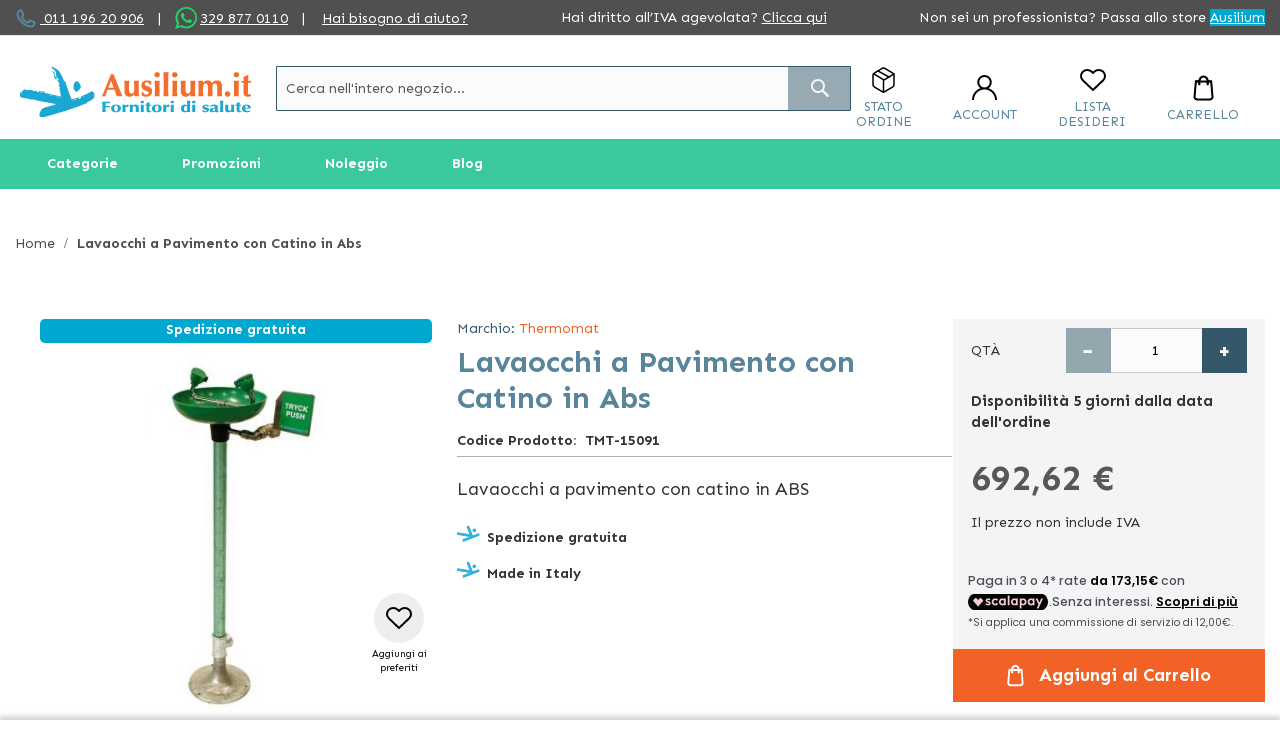

--- FILE ---
content_type: text/html; charset=UTF-8
request_url: https://medical.ausilium.it/p-16262-lavaocchi-pavimento-con-catino-abs.htm
body_size: 37319
content:
<!doctype html>
<html lang="it">
    <head prefix="og: https://ogp.me/ns# fb: https://ogp.me/ns/fb# product: https://ogp.me/ns/product#">
        
        <meta charset="utf-8"/>
<meta name="title" content="Lavaocchi a Pavimento con Catino in Abs"/>
<meta name="description" content="Lavaocchi a parete con flusso aerato. Doccette in ABS verde. Protezioni sulle teste per evitare depositi di polvere, le protezioni si aprono grazie al flusso dell&#039;acqua e tornano automaticamente in posizione chiusa al cessare del flusso. Catino in acciaio"/>
<meta name="robots" content="INDEX,FOLLOW"/>
<meta name="viewport" content="width=device-width, initial-scale=1"/>
<meta name="format-detection" content="telephone=no"/>
<meta name="google-site-verification" content="wqNACp2HuKNQzbD6ZHmL3Sh9vcLMaEX2-ZEXQBwU4lY"/>
<title>Lavaocchi a Pavimento con Catino in Abs</title>
<link  rel="stylesheet" type="text/css"  media="all" href="https://medical.ausilium.it/static/version1763024742/_cache/merged/a689a9961404e9013c710d8432c065bc.min.css" />
<link  rel="stylesheet" type="text/css"  media="screen and (min-width: 768px)" href="https://medical.ausilium.it/static/version1763024742/frontend/Spotview/Ausimedical/it_IT/css/styles-l.min.css" />


<link rel="preload" as="font" crossorigin="anonymous" href="https://medical.ausilium.it/static/version1763024742/frontend/Spotview/Ausimedical/it_IT/fonts/opensans/light/opensans-300.woff2" />
<link rel="preload" as="font" crossorigin="anonymous" href="https://medical.ausilium.it/static/version1763024742/frontend/Spotview/Ausimedical/it_IT/fonts/opensans/regular/opensans-400.woff2" />
<link rel="preload" as="font" crossorigin="anonymous" href="https://medical.ausilium.it/static/version1763024742/frontend/Spotview/Ausimedical/it_IT/fonts/opensans/semibold/opensans-600.woff2" />
<link rel="preload" as="font" crossorigin="anonymous" href="https://medical.ausilium.it/static/version1763024742/frontend/Spotview/Ausimedical/it_IT/fonts/opensans/bold/opensans-700.woff2" />
<link rel="preload" as="font" crossorigin="anonymous" href="https://medical.ausilium.it/static/version1763024742/frontend/Spotview/Ausimedical/it_IT/fonts/Luma-Icons.woff2" />
<link  rel="preconnect" href="https://fonts.googleapis.com" />
<link  rel="preconnect" href="https://fonts.gstatic.com" />
<link  rel="stylesheet" href="https://fonts.googleapis.com/css2?family=Sen:wght@400;700&display=swap" />
<link  rel="icon" type="image/x-icon" href="https://medical.ausilium.it/media/favicon/default/favicon.png" />
<link  rel="shortcut icon" type="image/x-icon" href="https://medical.ausilium.it/media/favicon/default/favicon.png" />

        
<!-- Google Tag Manager by MagePal -->



<!-- End Google Tag Manager by MagePal -->



<link rel="stylesheet" type="text/css" media="all" href="https://maxcdn.bootstrapcdn.com/font-awesome/latest/css/font-awesome.min.css">

<meta property="og:type" content="product" />
<meta property="og:title"
      content="Lavaocchi a Pavimento con Catino in Abs" />
<meta property="og:image"
      content="https://medical.ausilium.it/media/catalog/product/cache/8dd9e26ee0d195fd4287ec5d5a069df8/1/4/14849.jpg" />
<meta property="og:description"
      content="Lavaocchi a pavimento con catino in ABS" />
<meta property="og:url" content="https://medical.ausilium.it/p-16262-lavaocchi-pavimento-con-catino-abs.htm" />
    <meta property="product:price:amount" content="845"/>
    <meta property="product:price:currency"
      content="EUR"/>

    <link rel="canonical" href="https://www.ausilium.it/p-16262-lavaocchi-pavimento-con-catino-abs.htm" />


    </head>
    <body data-container="body"
          data-mage-init='{"loaderAjax": {}, "loader": { "icon": "https://medical.ausilium.it/static/version1763024742/frontend/Spotview/Ausimedical/it_IT/images/loader-2.gif"}}'
        class="catalog-product-view product-p-16262-lavaocchi-pavimento-con-catino-abs page-layout-1column">
        
<!-- Google Tag Manager by MagePal -->
<noscript><iframe src="//www.googletagmanager.com/ns.html?id=GTM-T7QJT2G4"
height="0" width="0" style="display:none;visibility:hidden"></iframe></noscript>
<!-- End Google Tag Manager by MagePal -->



    <noscript>
        <div class="message global noscript">
            <div class="content">
                <p>
                    <strong>I JavaScript sembrano essere disabilitati nel tuo browser.</strong>
                    <span>Per una migliore esperienza sul nostro sito, assicurati di attivare i javascript nel tuo browser.</span>
                </p>
            </div>
        </div>
    </noscript>





<!-- Start DataLayer by MagePal -->

<!-- Start DataLayer by MagePal  -->

<div class="page-wrapper"><header class="page-header"><div class="panel wrapper"><div class="panel header"><a class="action skip contentarea"
   href="#contentarea">
    <span>
        Salta al contenuto    </span>
</a>
<style>
span.we-call-you {
border-bottom: 1px solid #4e4e4e;
cursor: pointer
}
@media screen and (min-width: 400px) {
            .header-contact a {
            margin-left : 3px;
}

div.klarna-inclusion {
margin: 0;
display: none !important;
}
div.klarna-inclusion .widget.block.block-static-block {
height: 0;
margin: 0;
display: none !important;
}
#noleggio-accordion .product.info:hover {
text-decoration: none;
}
#noleggio-accordion .product.info:hover span.data-title {
text-decoration: underline;
}
.catalog-product-view .ausilium-no-stress p:nth-child(3) {
display: none;
}
#header-top-content .header-shipping {
max-width: 270px;
}
@media only screen and (max-width: 1160px) {
  div.header-shipping.hide-tablet {
    display:none;
  }
}
</style>
<div id="header-top-content">
<div class="header-contact hide-tablet">
<div class="phone contacts"><span class="sv-phone-icon">&nbsp;</span><a href="tel:01119620906"> 011 196 20 906</a> <span class="vertical-separator">|</span><!-- whatsapp  Aggiornato 01/22--> <span class="sv-whatsapp-icon">&nbsp;</span><a href="https://app.spoki.it/wd/65a27d7b-166a-46b8-b725-ad5a84c12f5d/">329 877 0110</a> <span class="vertical-separator">|</span> <span class="hide-tablet"><a href="https://assistenza.ausilium.it" target="_blank" rel="noopener">Hai bisogno di aiuto?</a></span></div>
</div>
<div class="header-shipping w-100 d-block mx-auto text-center md-mx-0 md-w-auto">Hai diritto all’IVA agevolata? <a href="https://medical.ausilium.it/iva-agevolata">Clicca qui</a></div>
<div class="header-switch hide-tablet"><span class="hide-tablet">Non sei un professionista? Passa allo store</span> <a class="header-switch-link" style="background-color: #00a7ce;" href="https://www.ausilium.it">Ausilium</a></div>
</div></div></div><div class="sticky-header-wrapper"><div class="header content"><span data-action="toggle-nav" class="action nav-toggle"><span>Toggle Nav</span></span>
<a
    class="logo"
    href="https://medical.ausilium.it/"
    title="Ausili&#x20;per&#x20;disabili&#x20;e&#x20;anziani"
    aria-label="store logo">
    <img src="https://medical.ausilium.it/media/logo/stores/2/Ausilium-logo-fornitori.png"
         title="Ausili&#x20;per&#x20;disabili&#x20;e&#x20;anziani"
         alt="Ausili&#x20;per&#x20;disabili&#x20;e&#x20;anziani"
                            />
</a>
<ul class="header-actions-wrapper">
        <li class="header-actions-item header-actions-order_status">
        <div class="order-status-wrapper">
    <a class="header-link" data-trigger="openStatusOrderDesktop" rel="nofollow">
        <i class="sv-box-icon header-icon"></i>
        <p class="header-action-text">
            Stato Ordine        </p>
    </a>
</div>
<div style="display:none;" data-bind="mageInit: {
        'orderStatusPopup':{
            'type': 'popup',
            'title': 'Stato ordine',
            'trigger': '[data-trigger=openStatusOrderDesktop]',
            'responsive': true,
            'buttons': [],
            'statusLabels': '[{&quot;value&quot;:&quot;advanced_reports&quot;,&quot;label&quot;:&quot;Advanced Reports&quot;},{&quot;value&quot;:&quot;canceled&quot;,&quot;label&quot;:&quot;Canceled&quot;},{&quot;value&quot;:&quot;closed&quot;,&quot;label&quot;:&quot;Closed&quot;},{&quot;value&quot;:&quot;complete&quot;,&quot;label&quot;:&quot;Completo Spedito&quot;},{&quot;value&quot;:&quot;completo_non_spedito&quot;,&quot;label&quot;:&quot;Completo non Spedito&quot;},{&quot;value&quot;:&quot;da_gestire_fatturazione_post&quot;,&quot;label&quot;:&quot;Da gestire - fatturazione post&quot;},{&quot;value&quot;:&quot;dropship&quot;,&quot;label&quot;:&quot;Elaborazione Dropship&quot;},{&quot;value&quot;:&quot;dropship_gsped&quot;,&quot;label&quot;:&quot;[Gsped] Dropship Nuovo&quot;},{&quot;value&quot;:&quot;dropship_gsped_inviato&quot;,&quot;label&quot;:&quot;[Gsped] Dropship Inviato&quot;},{&quot;value&quot;:&quot;dropship_gsped_stamp&quot;,&quot;label&quot;:&quot;[Gsped] Dropship stampato&quot;},{&quot;value&quot;:&quot;etichetta_creata&quot;,&quot;label&quot;:&quot;Etichetta creata&quot;},{&quot;value&quot;:&quot;fatturato_da_elaborare&quot;,&quot;label&quot;:&quot;Fatturato da Elaborare&quot;},{&quot;value&quot;:&quot;fd_farmoderm&quot;,&quot;label&quot;:&quot;FD Farmoderm&quot;},{&quot;value&quot;:&quot;fd_gardening&quot;,&quot;label&quot;:&quot;FD Gardening&quot;},{&quot;value&quot;:&quot;fd_hartmann&quot;,&quot;label&quot;:&quot;FD Hartmann&quot;},{&quot;value&quot;:&quot;fraud&quot;,&quot;label&quot;:&quot;Sospetta Frode&quot;},{&quot;value&quot;:&quot;gestione_gsped&quot;,&quot;label&quot;:&quot;[Gsped] Gestione&quot;},{&quot;value&quot;:&quot;gsped_stampata&quot;,&quot;label&quot;:&quot;[Gped] Stampata&quot;},{&quot;value&quot;:&quot;holded&quot;,&quot;label&quot;:&quot;On Hold&quot;},{&quot;value&quot;:&quot;info_cliente_disp&quot;,&quot;label&quot;:&quot;Info cliente disponibilit\u00e0&quot;},{&quot;value&quot;:&quot;in_attesa_pagamento&quot;,&quot;label&quot;:&quot;Ricevuta pagamento&quot;},{&quot;value&quot;:&quot;in_gestione&quot;,&quot;label&quot;:&quot;In gestione&quot;},{&quot;value&quot;:&quot;lengow_technical_error&quot;,&quot;label&quot;:&quot;Lengow Technical Error&quot;},{&quot;value&quot;:&quot;magnews_canceled&quot;,&quot;label&quot;:&quot;Annullato.&quot;},{&quot;value&quot;:&quot;magnews_pending&quot;,&quot;label&quot;:&quot;In attesa pagamento.&quot;},{&quot;value&quot;:&quot;magnews_pending_payment&quot;,&quot;label&quot;:&quot;Pagamento in attesa&quot;},{&quot;value&quot;:&quot;ordine_in_verifica&quot;,&quot;label&quot;:&quot;Ordine in Verifica&quot;},{&quot;value&quot;:&quot;parte_dal_fornitore&quot;,&quot;label&quot;:&quot;Parte dal fornitore&quot;},{&quot;value&quot;:&quot;payment_review&quot;,&quot;label&quot;:&quot;Payment Review&quot;},{&quot;value&quot;:&quot;paypal_canceled_reversal&quot;,&quot;label&quot;:&quot;PayPal Canceled Reversal&quot;},{&quot;value&quot;:&quot;paypal_reversed&quot;,&quot;label&quot;:&quot;PayPal Reversed&quot;},{&quot;value&quot;:&quot;pending&quot;,&quot;label&quot;:&quot;In attesa pagamento&quot;},{&quot;value&quot;:&quot;pending_payment&quot;,&quot;label&quot;:&quot;Pending Payment&quot;},{&quot;value&quot;:&quot;pending_paypal&quot;,&quot;label&quot;:&quot;Pending PayPal&quot;},{&quot;value&quot;:&quot;processing&quot;,&quot;label&quot;:&quot;Processing&quot;},{&quot;value&quot;:&quot;processing_fatturazione_post&quot;,&quot;label&quot;:&quot;Processing - Fatturazione Post&quot;},{&quot;value&quot;:&quot;reminder_sent&quot;,&quot;label&quot;:&quot;In attesa pagamento [reminder inviato]&quot;},{&quot;value&quot;:&quot;ritiro_in_sede&quot;,&quot;label&quot;:&quot;Ritiro in sede&quot;},{&quot;value&quot;:&quot;special_pending&quot;,&quot;label&quot;:&quot;[SPECIAL] Pending&quot;},{&quot;value&quot;:&quot;spedito_fatturazione_post&quot;,&quot;label&quot;:&quot;Spedito - Fatturazione Post&quot;},{&quot;value&quot;:&quot;spedito_parziale&quot;,&quot;label&quot;:&quot;Spedito Parziale&quot;},{&quot;value&quot;:&quot;waiting_authorozation&quot;,&quot;label&quot;:&quot;Waiting Authorization&quot;}]'
        }}">
    <div class="content">
        <div class="form-wrap">
            <form class="order-status-form" method="GET" autocomplete="on" data-mage-init='{"validation": {}}'>
                <p>Riempiendo questo modulo potrai conoscere in tempo reale lo stato del tuo ordine. </p>
                <p>E' necessario disporre del Numero d'Ordine per poter ricevere informazioni sullo stato del Tuo ordine.</p>
                <fieldset class="fieldset">
                    <legend class="legend"><span>I campi contrassegnati da asterisco (*) sono obbligatori </span></legend><br>
                    <div class="field required">
                        <label class="label">Numero d'ordine</label>
                        <div class="control">
                            <input type="text" name="orderIncrementId" value="" title="Order Increment ID" class="input-text" data-validate="{required:true}" placeholder="Numero d'ordine" />
                        </div>
                    </div>
                </fieldset>
                <div class="actions-toolbar">
                    <div class="primary">
                        <button type="submit" id="orderStatusButton" class="action submit primary" title="Invia"><span>Invia</span></button>
                    </div>
                </div>
            </form>
        </div>
        <div class="result-wrap" style="display: none">
            <div class="result-content">

            </div>
            <div class="result-info-block">
                            </div>

            <div class="actions-toolbar">
                <div class="primary">
                    <button type="button" data-role="closeBtn" class="action primary" title="Chiudi"><span>Chiudi</span></button>
                </div>
                <div class="secondary">
                    <button type="button" data-role="resetModal" class="action secondary" title="Controlla un altro ordine"><span>Controlla un altro ordine</span></button>
                </div>
            </div>
        </div>
    </div>
</div>
    </li>
        <li class="header-actions-item header-actions-customer">
        
<div data-block="dropdown" class="customer-wrapper">
    <a rel="nofollow" class="header-link" data-trigger="trigger">
        <i class="sv-customer-icon header-icon"></i>
        <p class="header-action-text" id="login-action-text">
			Account        </p>
    </a>
    <div class="block block-login"
         data-mage-init='{
        "dropdownDialog": {
            "defaultDialogClass": "customer-dropdown-dialog",
            "appendTo": "[data-block=dropdown]",
            "triggerTarget":"[data-trigger=trigger]",
            "position": { "my": "center", "at": "center", "of": ".customer-wrapper", "collision": "fit" },
            "timeout": 2000,
            "closeOnMouseLeave": false,
            "closeOnEscape": true,
            "triggerClass": "active",
            "parentClass": "active",
            "draggable": false,
            "buttons": []
        }
     }'>
        <div id="customer-content-wrapper" class="customer-dropdown-widget" data-mage-init='{"customerDropdown": {}}'>
            <div class="login-dropdown" style="display: none">
				
	<div data-am-js="am-login-overlay">
		<div class="amsl-popup-block"
		     data-am-js="am-login-popup">
			<div class="amsl-content-wrapper" data-am-js="am-content-wrapper"></div>
            <!-- USERNAME E PASSWORD LOGIN -->
			<div>
                <div class="login-dropdown-header">
                    <div class="h3">Utente registrato</div>
                    <small>* Campi obbligatori</small>
                </div>

				<div class="login-dropdown-account-login amsl-content amsl-login-content">
					<p class="amsl-error -default" data-am-js="am-default-error"></p>
					<div class="amsl-form">
						<div class="block block-customer-login">
	<div class="block-title">
		<strong id="block-customer-login-heading" role="heading" aria-level="2">Clienti registrati</strong>
        <small>&#x2A;&#x20;Campi&#x20;obbligatori</small>
	</div>
	<div class="block-content" aria-labelledby="block-customer-login-heading">
		<form class="form form-login form-animated-label"
		      action="https://medical.ausilium.it/customer/account/loginPost/"
		      method="post"
		      id="login-form"
		      data-mage-init='{"validation":{}}'>
			<input name="form_key" type="hidden" value="cb7mffpu7Iu5GBQJ" />			<fieldset class="fieldset login" data-hasrequired="&#x2A;&#x20;Campi&#x20;obbligatori">
				<div class="field email required" data-mage-init='{"animatedInputLabel":{}}'>
					<label class="label" for="email"><span>Email</span></label>
					<div class="control">
						<input name="login[username]" value=""  autocomplete="off" id="email" type="email" class="input-text" title="Email" data-mage-init='{"mage/trim-input":{}}' data-validate="{required:true, 'validate-email':true}">
					</div>
				</div>
				<div class="field password required" data-mage-init='{"animatedInputLabel":{}}'>
					<label for="pass" class="label"><span>Password</span></label>
					<div class="control">
						<input name="login[password]" type="password"  autocomplete="off" class="input-text" id="pass" title="Password" data-validate="{required:true}">
					</div>
				</div>
				<!-- BLOCK captcha_login --><!-- /BLOCK captcha_login -->				<div class="actions-toolbar">
					<div class="primary"><button type="submit" class="action login primary" name="send" id="send2"><span>Accedi</span></button></div>
					<div class="secondary"><a class="action remind" href="https://medical.ausilium.it/customer/account/forgotpassword/"><span>Hai dimenticato la password?</span></a></div>
				</div>
			</fieldset>
		</form>
	</div>
</div>

					</div>
												<span class="amsl-separator">
        <span class="amsl-icon">o</span>
    </span>
	<div class="amsl-social-wrapper">
		<div class="amsl-social-login ">
			<p class="amsl-error -social" data-am-js="am-social-error"></p>
			<div class="h3 amsl-title">Accedi con i tuoi Social </div>
			<div class="amsl-buttons" data-amslogin="button-wrap">
									<div class="amsl-button-wrapper  ">
						<a class="amsl-button -google"
						   href="https://medical.ausilium.it/amsociallogin/social/login/?type=google"
						  						   title="Sign in with Google">
							<span class="amsl-social-icon"></span>
													</a>
					</div>
									<div class="amsl-button-wrapper  ">
						<a class="amsl-button -facebook"
						   href="https://medical.ausilium.it/amsociallogin/social/login/?type=facebook"
						  						   title="Sign in with Facebook">
							<span class="amsl-social-icon"></span>
													</a>
					</div>
									<div class="amsl-button-wrapper  ">
						<a class="amsl-button -amazon"
						   href="https://medical.ausilium.it/amsociallogin/social/login/?type=amazon"
						  						   title="Sign in with Amazon">
							<span class="amsl-social-icon"></span>
													</a>
					</div>
							</div>
		</div>
	</div>
	
									</div>
                <div class="login-dropdown-account-create">
                    <div class="h3 amsl-title">Nuovo utente</div>
                    <a href="https://medical.ausilium.it/customer/account/create/" class="action primary">
                        <span>Crea un account</span>
                    </a>
                </div>
			</div>
            <!-- END OF USERNAME E PASSWORD LOGIN -->
		</div>
		
	</div>
            </div>
            <div class="user-dropdown" style="display: none">
		        <ul>
                    <li><a rel="nofollow" href="https://medical.ausilium.it/customer/account/">Il mio account</a></li>
                    <li><a rel="nofollow" href="https://medical.ausilium.it/sales/order/history/">I miei ordini</a></li>
                    <li><a rel="nofollow" href="https://medical.ausilium.it/customer/address/">I miei indirizzi</a></li>
                    <li><a rel="nofollow" href="https://medical.ausilium.it/customer/account/edit/">I miei dati</a></li>
                    <li><a rel="nofollow" href="#">Richiesta reso</a></li>
                    <li><a rel="nofollow" href="https://medical.ausilium.it/customer/account/logout/">Log out</a></li>
                </ul>
            </div>
        </div>
    </div>
</div>
    </li>
        <li class="header-actions-item header-actions-wishlist">
        <div class="wishlist-wrapper">
    <a class="header-link" href="https://medical.ausilium.it/wishlist/" rel="nofollow">
        <i class="sv-wishlist-icon header-icon"></i>
        <p class="header-action-text">
			Lista desideri        </p>
    </a>
</div>
    </li>
        <li class="header-actions-item minicart">
        
<div data-block="minicart" class="minicart-wrapper">
	<a class="action showcart header-link" rel="nofollow" href="https://medical.ausilium.it/checkout/cart/"
	   data-bind="scope: 'minicart_content'">
        <i class="sv-cart-icon header-icon"></i>
        <p class="header-action-text">Carrello</p>
		<span class="counter qty empty"
		      data-bind="css: { empty: !!getCartParam('summary_count') == false && !isLoading() }, blockLoader: isLoading">
            <span class="counter-number"><!-- ko text: getCartParam('summary_count') --><!-- /ko --></span>
            <span class="counter-label">
            <!-- ko if: getCartParam('summary_count') -->
	            <!-- ko text: getCartParam('summary_count') --><!-- /ko -->
	            <!-- ko i18n: 'items' --><!-- /ko -->
	            <!-- /ko -->
            </span>
        </span>
	</a>
			<div class="block block-minicart"
		     data-role="dropdownDialog"
		     data-mage-init='{"dropdownDialog":{
                "appendTo":"[data-block=minicart]",
                "triggerTarget":".showcart",
                "timeout": "2000",
                "closeOnMouseLeave": false,
                "closeOnEscape": true,
                "triggerClass":"active",
                "parentClass":"active",
                "buttons":[]}}'>
			<div id="minicart-content-wrapper" data-bind="scope: 'minicart_content'">
                <div id="free-shipping-threshold" data-bind="scope: 'free-shipping-threshold'">
    <!-- ko template: getTemplate() --><!-- /ko -->
</div>
				<!-- ko template: getTemplate() --><!-- /ko -->
			</div>
					</div>
		
	
</div>


    </li>
    </ul>
<div class="block block-search">
    <div class="block block-title"><strong>Cerca</strong></div>
    <div class="block block-content">
        <form class="form minisearch" id="search_mini_form"
              action="https://medical.ausilium.it/catalogsearch/result/" method="get">
            <div class="field search">
                <label class="label" for="search" data-role="minisearch-label">
                    <span>Cerca</span>
                </label>
                <div class="control">
                    <input id="search"
                           data-mage-init='{"quickSearch":{
                                "formSelector":"#search_mini_form",
                                "url":"https://medical.ausilium.it/search/ajax/suggest/",
                                "destinationSelector":"#search_autocomplete",
                                "minSearchLength":"3"}
                           }'
                           type="text"
                           name="q"
                           value=""
                           placeholder="Cerca&#x20;nell&#x27;intero&#x20;negozio..."
                           class="input-text"
                           maxlength="128"
                           role="combobox"
                           aria-haspopup="false"
                           aria-autocomplete="both"
                           autocomplete="off"
                           aria-expanded="false"/>
                    <div id="search_autocomplete" class="search-autocomplete"></div>
                    <div class="nested">
    <a class="action advanced" href="https://medical.ausilium.it/catalogsearch/advanced/" data-action="advanced-search">
        Ricerca avanzata    </a>
</div>
                </div>
            </div>
            <div class="actions">
                <button type="submit"
                    title="Cerca"
                    class="action search"
                    aria-label="Search"
                >
                    <span>Cerca</span>
                </button>
            </div>
        </form>
    </div>
</div>
</div>	<div class="sections nav-sections">
				<div class="section-items nav-sections-items">
											
<nav data-action="navigation">
	
<div id="desktopmenu">
        <ul class="desktopmenu-wrap navigation">
        <li class="level0 category-item level-top ui-menu-item categories-nav-item" role="presentation">
            <a href="javascript:void(0)" class="level-top ui-corner-all" role="menuitem" data-target="category">
                <span class="ui-menu-icon ui-icon ui-icon-carat-1-e"></span><span>Categorie</span>
            </a>
        </li>
        <li class="level0 category-item level-top ui-menu-item" role="presentation">
            <a href="javascript:void(0)" class="level-top ui-corner-all" role="menuitem" data-target="promotion">
                <span class="ui-menu-icon ui-icon ui-icon-carat-1-e"></span><span>Promozioni</span>
            </a>
        </li>
                            <li class="level0 nav-10 category-item last level-top ui-menu-item" role="presentation" >
                <a href="https://www.ausilium.it/prodotti-noleggio.htm" class="level-top ui-corner-all" role="menuitem">
                    <span class="ui-menu-icon ui-icon ui-icon-carat-1-e"></span><span>Noleggio</span>
                </a>
            </li>
                        <li class="level0 category-item level-top ui-menu-item" role="presentation">
            <a href="https://www.ausilium.it/blog/" class="level-top ui-corner-all" role="menuitem" target="_blank">
                <span class="ui-menu-icon ui-icon ui-icon-carat-1-e"></span><span>Blog</span>
            </a>
        </li>
            </ul>
    <div class="desktopmenu-megamenu-wrap">
        <div class="level0 category-item level-bottom" data-subtarget="category">
            <a class="level-bottom-title" href="javascript:void(0)">Categorie</a>
            <div  class="level0 nav-1 category-item first level-sub-top parent"  ><a href="https://medical.ausilium.it/s-18922-emergenza.htm"  class="level-sub-top" ><span>Emergenza</span></a></div><div class="level0 submenu "><span class='level-bottom-title'>Emergenza</span><div class="submenu-child"><div  class="level1 nav-1-1 category-item first parent"  ><a href="https://medical.ausilium.it/c-18939.htm" ><span>Immobilizzazione e Trasporto</span></a></div><div class="level1 submenu "><span class='level-bottom-title'>Immobilizzazione e Trasporto</span><div  class="level2 nav-1-1-1 category-item first"  ><a href="https://medical.ausilium.it/t-19012-barelle.htm" ><span>Barelle</span></a></div><div  class="level2 nav-1-1-2 category-item"  ><a href="https://medical.ausilium.it/t-19013-sistemi-immobilizzazione.htm" ><span>Immobilizzazione</span></a></div><div  class="level2 nav-1-1-3 category-item"  ><a href="https://medical.ausilium.it/t-19054-sistemi-trasferimento.htm" ><span>Sistemi di Trasferimento</span></a></div></div><!-- end submenu --><div  class="level1 nav-1-2 category-item parent"  ><a href="https://medical.ausilium.it/c-18940-rianimazione-ventilazione.htm" ><span>Rianimazione e Ventilazione </span></a></div><div class="level1 submenu "><span class='level-bottom-title'>Rianimazione e Ventilazione </span><div  class="level2 nav-1-2-1 category-item first"  ><a href="https://medical.ausilium.it/t-18964-rianimazione.htm" ><span>Palloni - Mascherine Rianimazione</span></a></div><div  class="level2 nav-1-2-2 category-item"  ><a href="https://medical.ausilium.it/t-18972-defibrillatori.htm" ><span>Defibrillatori</span></a></div><div  class="level2 nav-1-2-3 category-item"  ><a href="https://medical.ausilium.it/t-19014-bombole-ossigeno.htm" ><span>Bombole di Ossigeno</span></a></div><div  class="level2 nav-1-2-4 category-item"  ><a href="https://medical.ausilium.it/t-19015-intubazione.htm" ><span>Intubazione</span></a></div><div  class="level2 nav-1-2-5 category-item"  ><a href="https://medical.ausilium.it/t-19016-ventilatori-polmonari.htm" ><span>Ventilatori Polmonari</span></a></div><div  class="level2 nav-1-2-6 category-item"  ><a href="https://medical.ausilium.it/t-19017.htm" ><span>Manichini e Simulatori per Esercitazioni</span></a></div></div><!-- end submenu --><div  class="level1 nav-1-3 category-item parent"  ><a href="https://medical.ausilium.it/c-18938-pronto-soccorso.htm" ><span>Pronto Soccorso</span></a></div><div class="level1 submenu "><span class='level-bottom-title'>Pronto Soccorso</span><div  class="level2 nav-1-3-1 category-item first"  ><a href="https://medical.ausilium.it/t-19008-articoli-pronti-soccorso.htm" ><span>Kit Pronto Soccorso</span></a></div><div  class="level2 nav-1-3-2 category-item"  ><a href="https://medical.ausilium.it/t-19009-medicazione.htm" ><span>Medicazione</span></a></div><div  class="level2 nav-1-3-3 category-item"  ><a href="https://medical.ausilium.it/t-19010-soccorso-acqua.htm" ><span>Soccorso in Acqua</span></a></div><div  class="level2 nav-1-3-4 category-item"  ><a href="https://medical.ausilium.it/t-19011-emergenza-auto.htm" ><span>Dispositivi di Emergenza</span></a></div></div><!-- end submenu --></div> <!-- close html --></div><!-- end submenu --><div  class="level0 nav-2 category-item level-sub-top parent"  ><a href="https://medical.ausilium.it/s-18923-chirurgia.htm"  class="level-sub-top" ><span>Chirurgia</span></a></div><div class="level0 submenu "><span class='level-bottom-title'>Chirurgia</span><div class="submenu-child"><div  class="level1 nav-2-1 category-item first parent"  ><a href="https://medical.ausilium.it/c-18941-strumentario-chirurgico.htm" ><span>Strumentario Chirurgico</span></a></div><div class="level1 submenu "><span class='level-bottom-title'>Strumentario Chirurgico</span><div  class="level2 nav-2-1-1 category-item first"  ><a href="https://medical.ausilium.it/t-19018.htm" ><span>Ferri e Strumenti Chirurgici</span></a></div><div  class="level2 nav-2-1-2 category-item"  ><a href="https://medical.ausilium.it/t-19019.htm" ><span>Vassoi Chirurgici</span></a></div><div  class="level2 nav-2-1-3 category-item"  ><a href="https://medical.ausilium.it/t-19020.htm" ><span>Elettrobisturi</span></a></div></div><!-- end submenu --><div  class="level1 nav-2-2 category-item parent"  ><a href="https://medical.ausilium.it/c-18942-strumentario-dentale.htm" ><span>Strumentario Dentale</span></a></div><div class="level1 submenu "><span class='level-bottom-title'>Strumentario Dentale</span><div  class="level2 nav-2-2-1 category-item first"  ><a href="https://medical.ausilium.it/t-18958-strumenti-dentista.htm" ><span>Strumenti Dentistici Vari</span></a></div><div  class="level2 nav-2-2-2 category-item"  ><a href="https://medical.ausilium.it/t-19021-specchi-laringe.htm" ><span>Specchi Laringe</span></a></div><div  class="level2 nav-2-2-3 category-item"  ><a href="https://medical.ausilium.it/t-19022-pinze-dentistiche.htm" ><span>Pinze e Apribocca</span></a></div><div  class="level2 nav-2-2-4 category-item"  ><a href="https://medical.ausilium.it/t-19023-apparecchi-dentistici.htm" ><span>Apparecchiature Dentistiche</span></a></div></div><!-- end submenu --><div  class="level1 nav-2-3 category-item parent"  ><a href="https://medical.ausilium.it/c-18943-aspiratori-chirurgici.htm" ><span>Aspiratori Chirurgici</span></a></div><div class="level1 submenu "><span class='level-bottom-title'>Aspiratori Chirurgici</span><div  class="level2 nav-2-3-1 category-item first"  ><a href="https://medical.ausilium.it/t-19024-aspiratori-ambulatoriali.htm" ><span>Aspiratori Ambulatoriali</span></a></div><div  class="level2 nav-2-3-2 category-item"  ><a href="https://medical.ausilium.it/t-19025-aspiratori-ospedalieri.htm" ><span>Aspiratori Ospedalieri</span></a></div><div  class="level2 nav-2-3-3 category-item"  ><a href="https://medical.ausilium.it/t-19026-aspiratori-accessori.htm" ><span>Accessori Aspiratori</span></a></div></div><!-- end submenu --></div> <!-- close html --></div><!-- end submenu --><div  class="level0 nav-3 category-item level-sub-top parent"  ><a href="https://medical.ausilium.it/s-18924-sterilizzazione.htm"  class="level-sub-top" ><span>Sterilizzazione e Igiene</span></a></div><div class="level0 submenu "><span class='level-bottom-title'>Sterilizzazione e Igiene</span><div class="submenu-child"><div  class="level1 nav-3-1 category-item first parent"  ><a href="https://medical.ausilium.it/c-18944-sterilizzazione-professionale.htm" ><span>Sterilizzazione</span></a></div><div class="level1 submenu "><span class='level-bottom-title'>Sterilizzazione</span><div  class="level2 nav-3-1-1 category-item first"  ><a href="https://medical.ausilium.it/t-19027-sterilizzazione-freddo.htm" ><span>Sterilizzazione a Freddo</span></a></div><div  class="level2 nav-3-1-2 category-item"  ><a href="https://medical.ausilium.it/t-19028-sterilizzazione-secco.htm" ><span>Sterilizzazione a Secco</span></a></div><div  class="level2 nav-3-1-3 category-item"  ><a href="https://medical.ausilium.it/t-19029-test-sterilizzazione.htm" ><span>Test di Sterilizzazione</span></a></div><div  class="level2 nav-3-1-4 category-item"  ><a href="https://medical.ausilium.it/sterilizzazione-a-vapore.htm" ><span>Sterilizzazione a Vapore</span></a></div></div><!-- end submenu --><div  class="level1 nav-3-2 category-item"  ><a href="https://medical.ausilium.it/c-18945-autoclavi.htm" ><span>Autoclavi</span></a></div><div  class="level1 nav-3-3 category-item"  ><a href="https://medical.ausilium.it/c-18946-pulitrici-ultrasuoni.htm" ><span>Pulitrici ad Ultrasuoni</span></a></div><div  class="level1 nav-3-4 category-item"  ><a href="https://medical.ausilium.it/c-18947-termosaldatrici.htm" ><span>Termosaldatrici</span></a></div><div  class="level1 nav-3-5 category-item"  ><a href="https://medical.ausilium.it/c-18948.htm" ><span>Buste e Rotoli</span></a></div><div  class="level1 nav-3-6 category-item"  ><a href="https://medical.ausilium.it/c-18929-autoclavi-accessori.htm" ><span>Accessori per Autoclavi</span></a></div><div  class="level1 nav-3-7 category-item"  ><a href="https://medical.ausilium.it/c-18930-prodotti-igienizzanti.htm" ><span>Prodotti Igienizzanti</span></a></div></div> <!-- close html --></div><!-- end submenu --><div  class="level0 nav-4 category-item level-sub-top parent"  ><a href="https://medical.ausilium.it/s-18925-vestiaro-medico.htm"  class="level-sub-top" ><span>Vestiario Medico</span></a></div><div class="level0 submenu "><span class='level-bottom-title'>Vestiario Medico</span><div class="submenu-child"><div  class="level1 nav-4-1 category-item first parent"  ><a href="https://medical.ausilium.it/c-18949-abbigliamento-sanitario.htm" ><span>Abbigliamento Sanitario</span></a></div><div class="level1 submenu "><span class='level-bottom-title'>Abbigliamento Sanitario</span><div  class="level2 nav-4-1-1 category-item first"  ><a href="https://medical.ausilium.it/t-19575-camici-dottori.htm" ><span>Camici</span></a></div><div  class="level2 nav-4-1-2 category-item"  ><a href="https://medical.ausilium.it/t-19030.htm" ><span>Cappellini</span></a></div><div  class="level2 nav-4-1-3 category-item"  ><a href="https://medical.ausilium.it/t-19031-zoccoli-sanitari.htm" ><span>Zoccoli</span></a></div><div  class="level2 nav-4-1-4 category-item"  ><a href="https://medical.ausilium.it/t-19032-borse-dottori.htm" ><span>Borse per Dottori</span></a></div></div><!-- end submenu --><div  class="level1 nav-4-2 category-item"  ><a href="https://medical.ausilium.it/c-18950-abbigliamento-ospedaliero.htm" ><span>Abbigliamento Ospedaliero</span></a></div><div  class="level1 nav-4-3 category-item parent"  ><a href="https://medical.ausilium.it/c-18951-accessori-medici.htm" ><span>Accessori Medici</span></a></div><div class="level1 submenu "><span class='level-bottom-title'>Accessori Medici</span><div  class="level2 nav-4-3-1 category-item first"  ><a href="https://medical.ausilium.it/t-18969-gadget-medici.htm" ><span>Gadget</span></a></div><div  class="level2 nav-4-3-2 category-item"  ><a href="https://medical.ausilium.it/t-19033-maschere-chirurgiche.htm" ><span>Maschere Chirurgiche</span></a></div><div  class="level2 nav-4-3-3 category-item"  ><a href="https://medical.ausilium.it/t-19034-occhiali-protettivi-medici.htm" ><span>Occhiali Protettivi</span></a></div><div  class="level2 nav-4-3-4 category-item"  ><a href="https://medical.ausilium.it/t-19035-lacci-emostatici.htm" ><span>Lacci Emostatici</span></a></div><div  class="level2 nav-4-3-5 category-item"  ><a href="https://medical.ausilium.it/t-19036-abbassalingua.htm" ><span>Abbassalingua</span></a></div><div  class="level2 nav-4-3-6 category-item"  ><a href="https://medical.ausilium.it/t-19037-guanti-visita.htm" ><span>Guanti da Visita</span></a></div><div  class="level2 nav-4-3-7 category-item"  ><a href="https://medical.ausilium.it/t-19038-salviettine.htm" ><span>Salviettine</span></a></div><div  class="level2 nav-4-3-8 category-item"  ><a href="https://medical.ausilium.it/t-19039.htm" ><span>Occhiali Ingrandenti</span></a></div><div  class="level2 nav-4-3-9 category-item"  ><a href="https://medical.ausilium.it/t-19040-accessori-medici-vari.htm" ><span>Accessori Medici Vari</span></a></div></div><!-- end submenu --></div> <!-- close html --></div><!-- end submenu --><div  class="level0 nav-5 category-item level-sub-top parent"  ><a href="https://medical.ausilium.it/s-18926.htm"  class="level-sub-top" ><span>Terapia e Riabilitazione</span></a></div><div class="level0 submenu "><span class='level-bottom-title'>Terapia e Riabilitazione</span><div class="submenu-child"><div  class="level1 nav-5-1 category-item first parent"  ><a href="https://medical.ausilium.it/c-18952-apparecchiature-terapeutiche.htm" ><span>Apparecchiature Terapeutiche</span></a></div><div class="level1 submenu "><span class='level-bottom-title'>Apparecchiature Terapeutiche</span><div  class="level2 nav-5-1-1 category-item first"  ><a href="https://medical.ausilium.it/t-21425-fototerapia.htm" ><span>Fototerapia</span></a></div><div  class="level2 nav-5-1-2 category-item"  ><a href="https://medical.ausilium.it/t-19041.htm" ><span>Laserterapia</span></a></div><div  class="level2 nav-5-1-3 category-item"  ><a href="https://medical.ausilium.it/t-19042-apparecchiature-elettroterapia.htm" ><span>Elettroterapia</span></a></div><div  class="level2 nav-5-1-4 category-item"  ><a href="https://medical.ausilium.it/t-19043-apparecchiture-magnetoterapia.htm" ><span>Magnetoterapia</span></a></div><div  class="level2 nav-5-1-5 category-item"  ><a href="https://medical.ausilium.it/t-19044-radarterapia.htm" ><span>Radarterapia</span></a></div><div  class="level2 nav-5-1-6 category-item"  ><a href="https://medical.ausilium.it/t-19045-apparecchiature-termoterapia.htm" ><span>Termoterapia</span></a></div><div  class="level2 nav-5-1-7 category-item"  ><a href="https://medical.ausilium.it/t-19046-apparecchiature-ultrasuonoterapia.htm" ><span>Ultrasuonoterapia</span></a></div><div  class="level2 nav-5-1-8 category-item"  ><a href="https://medical.ausilium.it/t-19047-apparecchiature-pressoterapia.htm" ><span>Pressoterapia</span></a></div><div  class="level2 nav-5-1-9 category-item"  ><a href="https://medical.ausilium.it/t-19055-idroterapia.htm" ><span>Idroterapia</span></a></div><div  class="level2 nav-5-1-10 category-item"  ><a href="https://medical.ausilium.it/luminoterapia.htm" ><span>Luminoterapia</span></a></div></div><!-- end submenu --><div  class="level1 nav-5-2 category-item parent"  ><a href="https://medical.ausilium.it/c-18953-riabilitazione-motoria.htm" ><span>Riabilitazione Motoria</span></a></div><div class="level1 submenu "><span class='level-bottom-title'>Riabilitazione Motoria</span><div  class="level2 nav-5-2-1 category-item first"  ><a href="https://medical.ausilium.it/t-19048-cicloergometri.htm" ><span>Cicloergometri</span></a></div><div  class="level2 nav-5-2-2 category-item"  ><a href="https://medical.ausilium.it/t-19049-apparecchi-riabilitazione.htm" ><span>Apparecchi Riabilitazione</span></a></div></div><!-- end submenu --><div  class="level1 nav-5-3 category-item parent"  ><a href="https://medical.ausilium.it/c-18954-apparecchiature-estetica-professionale.htm" ><span>Estetica Professionale</span></a></div><div class="level1 submenu "><span class='level-bottom-title'>Estetica Professionale</span><div  class="level2 nav-5-3-1 category-item first"  ><a href="https://medical.ausilium.it/t-18956-strumenti-estetica.htm" ><span>Strumenti Estetica</span></a></div><div  class="level2 nav-5-3-2 category-item"  ><a href="https://medical.ausilium.it/t-20018-poltrone-estetiche.htm" ><span>Poltrone Estetiche</span></a></div><div  class="level2 nav-5-3-3 category-item"  ><a href="https://medical.ausilium.it/t-19050-cavitazione.htm" ><span>Cavitazione</span></a></div><div  class="level2 nav-5-3-4 category-item"  ><a href="https://medical.ausilium.it/t-19051-attrezzatura-estetica-professionale.htm" ><span>Apparecchiature Estetiche</span></a></div></div><!-- end submenu --><div  class="level1 nav-5-4 category-item"  ><a href="https://medical.ausilium.it/c-18927-contenitori-biologici.htm" ><span>Contenitori Biologici - Urinali</span></a></div><div  class="level1 nav-5-5 category-item"  ><a href="https://medical.ausilium.it/c-18928-pompe-infusione.htm" ><span>Pompe ad Infusione</span></a></div><div  class="level1 nav-5-6 category-item"  ><a href="https://medical.ausilium.it/c-20026-cateteri.htm" ><span>Cateteri</span></a></div><div  class="level1 nav-5-7 category-item"  ><a href="https://medical.ausilium.it/c-21449-terapia-varie.htm" ><span>Varie terapia</span></a></div></div> <!-- close html --></div><!-- end submenu --><div  class="level0 nav-6 category-item level-sub-top parent"  ><a href="https://medical.ausilium.it/s-18920-arredo-ambulatorio.htm"  class="level-sub-top" ><span>Arredo Ambulatorio</span></a></div><div class="level0 submenu "><span class='level-bottom-title'>Arredo Ambulatorio</span><div class="submenu-child"><div  class="level1 nav-6-1 category-item first parent"  ><a href="https://medical.ausilium.it/c-18932-carrelli-ambulatorio.htm" ><span>Carrelli Ambulatori</span></a></div><div class="level1 submenu "><span class='level-bottom-title'>Carrelli Ambulatori</span><div  class="level2 nav-6-1-1 category-item first"  ><a href="https://medical.ausilium.it/t-18959-carrelli-vari.htm" ><span>Carrelli Vari</span></a></div><div  class="level2 nav-6-1-2 category-item"  ><a href="https://medical.ausilium.it/t-18976.htm" ><span>Carrelli Polifunzionali</span></a></div><div  class="level2 nav-6-1-3 category-item"  ><a href="https://medical.ausilium.it/t-18977-carrelli-portastrumenti.htm" ><span>Carrelli Portastrumenti</span></a></div><div  class="level2 nav-6-1-4 category-item"  ><a href="https://medical.ausilium.it/t-18978-carrelli-apparecchiature.htm" ><span>Carrelli per Apparecchiature </span></a></div><div  class="level2 nav-6-1-5 category-item"  ><a href="https://medical.ausilium.it/t-49397-carrello-termico.htm" ><span>Carrello termico portavivande</span></a></div><div  class="level2 nav-6-1-6 category-item"  ><a href="https://medical.ausilium.it/t-19052-carrelli-funerari.htm" ><span>Carrelli Funerari</span></a></div></div><!-- end submenu --><div  class="level1 nav-6-2 category-item parent"  ><a href="https://medical.ausilium.it/c-18933-letti-lettini.htm" ><span>Lettini e Poltrone</span></a></div><div class="level1 submenu "><span class='level-bottom-title'>Lettini e Poltrone</span><div  class="level2 nav-6-2-1 category-item first"  ><a href="https://medical.ausilium.it/t-18979-lettini-visita.htm" ><span>Lettini da Visita</span></a></div><div  class="level2 nav-6-2-2 category-item"  ><a href="https://medical.ausilium.it/t-18980-poltorne-ginecologia.htm" ><span>Lettini e Poltrone Ginecologia</span></a></div><div  class="level2 nav-6-2-3 category-item"  ><a href="https://medical.ausilium.it/t-18981-lettini-trattamenti.htm" ><span>Lettini per Trattamenti</span></a></div><div  class="level2 nav-6-2-4 category-item"  ><a href="https://medical.ausilium.it/t-18982-lettini-pieghevoli.htm" ><span>Lettini Pieghevoli</span></a></div><div  class="level2 nav-6-2-5 category-item"  ><a href="https://medical.ausilium.it/t-18983-poltrone-tavoli-operatori.htm" ><span>Poltrone e Tavoli Operatori</span></a></div><div  class="level2 nav-6-2-6 category-item"  ><a href="https://medical.ausilium.it/t-18984-accessori-lettini.htm" ><span>Accessori Lettini</span></a></div></div><!-- end submenu --><div  class="level1 nav-6-3 category-item parent"  ><a href="https://medical.ausilium.it/c-18934-forniture-ospedaliere.htm" ><span>Forniture Ospedaliere</span></a></div><div class="level1 submenu "><span class='level-bottom-title'>Forniture Ospedaliere</span><div  class="level2 nav-6-3-1 category-item first"  ><a href="https://medical.ausilium.it/t-18960-materassi-degenza.htm" ><span>Materassi degenza</span></a></div><div  class="level2 nav-6-3-2 category-item"  ><a href="https://medical.ausilium.it/t-18963-letti-degenza-ospedale.htm" ><span>Letti Degenza</span></a></div><div  class="level2 nav-6-3-3 category-item"  ><a href="https://medical.ausilium.it/t-18965-pediatria.htm" ><span>Pediatria</span></a></div><div  class="level2 nav-6-3-4 category-item"  ><a href="https://medical.ausilium.it/t-18970-sollevatori-ospedalieri.htm" ><span>Sollevatori</span></a></div><div  class="level2 nav-6-3-5 category-item"  ><a href="https://medical.ausilium.it/t-18985-sgabelli-ospedalieri.htm" ><span>Sgabelli Ospedalieri</span></a></div><div  class="level2 nav-6-3-6 category-item"  ><a href="https://medical.ausilium.it/t-18986-predellini.htm" ><span>Predellini</span></a></div><div  class="level2 nav-6-3-7 category-item"  ><a href="https://medical.ausilium.it/t-18987-sedie-ospedaliere.htm" ><span>Sedie Ospedaliere</span></a></div><div  class="level2 nav-6-3-8 category-item"  ><a href="https://medical.ausilium.it/t-18988-armadi-ospedalieri.htm" ><span>Armadi e Tavoli Ospedalieri</span></a></div><div  class="level2 nav-6-3-9 category-item"  ><a href="https://medical.ausilium.it/t-18989-scrivanie-ospedaliere.htm" ><span>Scrivanie e Comodini Ospedalieri</span></a></div><div  class="level2 nav-6-3-10 category-item"  ><a href="https://medical.ausilium.it/t-18990-paravento.htm" ><span>Paravento</span></a></div><div  class="level2 nav-6-3-11 category-item"  ><a href="https://medical.ausilium.it/t-18991-arredo-ospedale.htm" ><span>Complementi di arredo ospedaliero</span></a></div><div  class="level2 nav-6-3-12 category-item"  ><a href="https://medical.ausilium.it/t-19053-barelle-doccia-ospedali.htm" ><span>Barella Doccia</span></a></div></div><!-- end submenu --><div  class="level1 nav-6-4 category-item"  ><a href="https://medical.ausilium.it/c-18935-modelli-anatomici.htm" ><span>Modelli Anatomici</span></a></div></div> <!-- close html --></div><!-- end submenu --><div  class="level0 nav-7 category-item level-sub-top parent"  ><a href="https://medical.ausilium.it/s-18921-diagnostica.htm"  class="level-sub-top" ><span>Diagnostica</span></a></div><div class="level0 submenu "><span class='level-bottom-title'>Diagnostica</span><div class="submenu-child"><div  class="level1 nav-7-1 category-item first parent"  ><a href="https://medical.ausilium.it/c-18931-strumenti-diagnostici.htm" ><span>Strumenti Diagnostici</span></a></div><div class="level1 submenu "><span class='level-bottom-title'>Strumenti Diagnostici</span><div  class="level2 nav-7-1-1 category-item first"  ><a href="https://medical.ausilium.it/t-18961-test-diagnostici.htm" ><span>Test Diagnostici</span></a></div><div  class="level2 nav-7-1-2 category-item"  ><a href="https://medical.ausilium.it/t-18962-pulsossimetro-diagnostico.htm" ><span>Pulsossimetri Professionali</span></a></div><div  class="level2 nav-7-1-3 category-item"  ><a href="https://medical.ausilium.it/t-18966-martelli-neurologici.htm" ><span>Martelli Neurologici</span></a></div><div  class="level2 nav-7-1-4 category-item"  ><a href="https://medical.ausilium.it/t-18967-retinoscopi.htm" ><span>Retinoscopi</span></a></div><div  class="level2 nav-7-1-5 category-item"  ><a href="https://medical.ausilium.it/t-18973-fonti-luce.htm" ><span>Fonti di Luce</span></a></div><div  class="level2 nav-7-1-6 category-item"  ><a href="https://medical.ausilium.it/t-18992-fonendoscopi.htm" ><span>Fonendoscopi</span></a></div><div  class="level2 nav-7-1-7 category-item"  ><a href="https://medical.ausilium.it/t-18993-dermatoscopi.htm" ><span>Dermatoscopi</span></a></div><div  class="level2 nav-7-1-8 category-item"  ><a href="https://medical.ausilium.it/t-18994-otoscopi-oftalmoscopi.htm" ><span>Otoscopi e Oftalmoscopi</span></a></div><div  class="level2 nav-7-1-9 category-item"  ><a href="https://medical.ausilium.it/t-18995-sfigmomanometri.htm" ><span>Sfigmomanometri</span></a></div><div  class="level2 nav-7-1-10 category-item"  ><a href="https://medical.ausilium.it/t-18996-laringoscopi-diagnostici.htm" ><span>Laringoscopi e Accessori</span></a></div><div  class="level2 nav-7-1-11 category-item"  ><a href="https://medical.ausilium.it/t-18997-diapason.htm" ><span>Diapason</span></a></div><div  class="level2 nav-7-1-12 category-item"  ><a href="https://medical.ausilium.it/t-18998-lucciole-penne-luminose.htm" ><span>Lucciole e Penne Luminose</span></a></div></div><!-- end submenu --><div  class="level1 nav-7-2 category-item parent"  ><a href="https://medical.ausilium.it/c-18936-diagnostica-apparecchi.htm" ><span>Apparecchiature Diagnostiche</span></a></div><div class="level1 submenu "><span class='level-bottom-title'>Apparecchiature Diagnostiche</span><div  class="level2 nav-7-2-1 category-item first"  ><a href="https://medical.ausilium.it/t-18955-radiografia-digitale.htm" ><span>Radiografia Digitale</span></a></div><div  class="level2 nav-7-2-2 category-item"  ><a href="https://medical.ausilium.it/t-18957-misuratori-medicali.htm" ><span>Misuratori Medicali</span></a></div><div  class="level2 nav-7-2-3 category-item"  ><a href="https://medical.ausilium.it/t-18974-tavole-ottometriche.htm" ><span>Tavole Ottometriche</span></a></div><div  class="level2 nav-7-2-4 category-item"  ><a href="https://medical.ausilium.it/t-18975-negativoscopi.htm" ><span>Negativoscopi</span></a></div><div  class="level2 nav-7-2-5 category-item"  ><a href="https://medical.ausilium.it/t-18999-ecografi.htm" ><span>Ecografi</span></a></div><div  class="level2 nav-7-2-6 category-item"  ><a href="https://medical.ausilium.it/t-19000-monitor-multiparametrici.htm" ><span>Monitor Multiparametrici</span></a></div><div  class="level2 nav-7-2-7 category-item"  ><a href="https://medical.ausilium.it/t-19001-ecg-holter.htm" ><span>Ecg e Holter</span></a></div><div  class="level2 nav-7-2-8 category-item"  ><a href="https://medical.ausilium.it/t-19002-doppler.htm" ><span>Doppler</span></a></div><div  class="level2 nav-7-2-9 category-item"  ><a href="https://medical.ausilium.it/t-19003-spirometri-diagnostici.htm" ><span>Spirometri e Accessori</span></a></div><div  class="level2 nav-7-2-10 category-item"  ><a href="https://medical.ausilium.it/t-19004-audiometri-diagnostici.htm" ><span>Audiometri e Cabine</span></a></div><div  class="level2 nav-7-2-11 category-item"  ><a href="https://medical.ausilium.it/t-19005-lampade-medicali.htm" ><span>Lampade Medicali</span></a></div><div  class="level2 nav-7-2-12 category-item"  ><a href="https://medical.ausilium.it/t-22111-etilometro-profesionale.htm" ><span>Etilometro Professionale</span></a></div></div><!-- end submenu --><div  class="level1 nav-7-3 category-item parent"  ><a href="https://medical.ausilium.it/c-18937-strumenti-apparecchi-specialistici.htm" ><span>Strumenti e Apparecchi Specialistici</span></a></div><div class="level1 submenu "><span class='level-bottom-title'>Strumenti e Apparecchi Specialistici</span><div  class="level2 nav-7-3-1 category-item first"  ><a href="https://medical.ausilium.it/t-18968-endoscopia.htm" ><span>Endoscopia</span></a></div><div  class="level2 nav-7-3-2 category-item"  ><a href="https://medical.ausilium.it/t-18971-otorinolaringoiatria.htm" ><span>Otorinolaringoiatria</span></a></div><div  class="level2 nav-7-3-3 category-item"  ><a href="https://medical.ausilium.it/t-19006-ginecologia.htm" ><span>Ginecologia</span></a></div><div  class="level2 nav-7-3-4 category-item"  ><a href="https://medical.ausilium.it/t-19007-veterinaria.htm" ><span>Veterinaria</span></a></div></div><!-- end submenu --></div> <!-- close html --></div><!-- end submenu --><div  class="level0 nav-8 category-item level-sub-top parent"  ><a href="https://medical.ausilium.it/residenze-per-anziani-1.htm"  class="level-sub-top" ><span>Case di Riposo</span></a></div><div class="level0 submenu "><span class='level-bottom-title'>Case di Riposo</span><div class="submenu-child"><div  class="level1 nav-8-1 category-item first parent"  ><a href="https://medical.ausilium.it/igiene-ospite.htm" ><span>Igiene Ospite</span></a></div><div class="level1 submenu "><span class='level-bottom-title'>Igiene Ospite</span><div  class="level2 nav-8-1-1 category-item first"  ><a href="https://medical.ausilium.it/igiene-a-secco.htm" ><span>Igiene a secco</span></a></div><div  class="level2 nav-8-1-2 category-item"  ><a href="https://medical.ausilium.it/igiene-con-acqua.htm" ><span>Igiene con acqua</span></a></div><div  class="level2 nav-8-1-3 category-item"  ><a href="https://medical.ausilium.it/idratazione.htm" ><span>Idratazione</span></a></div><div  class="level2 nav-8-1-4 category-item"  ><a href="https://medical.ausilium.it/protezione.htm" ><span>Protezione</span></a></div><div  class="level2 nav-8-1-5 category-item"  ><a href="https://medical.ausilium.it/igiene-orale.htm" ><span>Igiene orale</span></a></div><div  class="level2 nav-8-1-6 category-item"  ><a href="https://medical.ausilium.it/rasatura.htm" ><span>Rasatura</span></a></div></div><!-- end submenu --><div  class="level1 nav-8-2 category-item parent"  ><a href="https://medical.ausilium.it/presidi-incontinenza.htm" ><span>Presidi Incontinenza</span></a></div><div class="level1 submenu "><span class='level-bottom-title'>Presidi Incontinenza</span><div  class="level2 nav-8-2-1 category-item first"  ><a href="https://medical.ausilium.it/pants.htm" ><span>Pants</span></a></div><div  class="level2 nav-8-2-2 category-item"  ><a href="https://medical.ausilium.it/pannoloni-a-mutandina.htm" ><span>Pannoloni a mutandina</span></a></div><div  class="level2 nav-8-2-3 category-item"  ><a href="https://medical.ausilium.it/pannoloni-a-cintura.htm" ><span>Pannoloni a cintura</span></a></div><div  class="level2 nav-8-2-4 category-item"  ><a href="https://medical.ausilium.it/pannoloni-sagomati.htm" ><span>Pannoloni sagomati</span></a></div><div  class="level2 nav-8-2-5 category-item"  ><a href="https://medical.ausilium.it/assorbenti.htm" ><span>Assorbenti</span></a></div><div  class="level2 nav-8-2-6 category-item"  ><a href="https://medical.ausilium.it/traverse.htm" ><span>Traverse</span></a></div></div><!-- end submenu --><div  class="level1 nav-8-3 category-item parent"  ><a href="https://medical.ausilium.it/sanificazione-2.htm" ><span>Sanificazione</span></a></div><div class="level1 submenu "><span class='level-bottom-title'>Sanificazione</span><div  class="level2 nav-8-3-1 category-item first"  ><a href="https://medical.ausilium.it/pulizia-pavimenti-1.htm" ><span>Pulizia pavimenti</span></a></div><div  class="level2 nav-8-3-2 category-item"  ><a href="https://medical.ausilium.it/sistema-cura-pavimenti-1.htm" ><span>Sistema cura pavimenti</span></a></div><div  class="level2 nav-8-3-3 category-item"  ><a href="https://medical.ausilium.it/arredi.htm" ><span>Arredi</span></a></div><div  class="level2 nav-8-3-4 category-item"  ><a href="https://medical.ausilium.it/bagno-1.htm" ><span>Bagno</span></a></div><div  class="level2 nav-8-3-5 category-item"  ><a href="https://medical.ausilium.it/deodorazione-ambienti-1.htm" ><span>Deodorazione ambienti</span></a></div><div  class="level2 nav-8-3-6 category-item"  ><a href="https://medical.ausilium.it/lavamani.htm" ><span>Lavamani</span></a></div><div  class="level2 nav-8-3-7 category-item"  ><a href="https://medical.ausilium.it/lavaggio-tessuti.htm" ><span>Lavaggio tessuti</span></a></div><div  class="level2 nav-8-3-8 category-item"  ><a href="https://medical.ausilium.it/dosatori-e-accessori-1.htm" ><span>Dosatori e accessori</span></a></div><div  class="level2 nav-8-3-9 category-item"  ><a href="https://medical.ausilium.it/macchine.htm" ><span>Macchine</span></a></div></div><!-- end submenu --><div  class="level1 nav-8-4 category-item parent"  ><a href="https://medical.ausilium.it/dpi.htm" ><span>DPI</span></a></div><div class="level1 submenu "><span class='level-bottom-title'>DPI</span><div  class="level2 nav-8-4-1 category-item first"  ><a href="https://medical.ausilium.it/guanti.htm" ><span>Guanti</span></a></div><div  class="level2 nav-8-4-2 category-item"  ><a href="https://medical.ausilium.it/camici.htm" ><span>Camici</span></a></div><div  class="level2 nav-8-4-3 category-item"  ><a href="https://medical.ausilium.it/calzature-2.htm" ><span>Calzature</span></a></div><div  class="level2 nav-8-4-4 category-item"  ><a href="https://medical.ausilium.it/cuffie.htm" ><span>Cuffie</span></a></div><div  class="level2 nav-8-4-5 category-item"  ><a href="https://medical.ausilium.it/copriscarpe.htm" ><span>Copriscarpe</span></a></div></div><!-- end submenu --><div  class="level1 nav-8-5 category-item"  ><a href="https://medical.ausilium.it/salute-connessa.htm" ><span>Salute Connessa</span></a></div></div> <!-- close html --></div><!-- end submenu -->        </div>
        <div class="level0 category-item level-bottom" data-subtarget="promotion"><a class="level-bottom-title" href="https://medical.ausilium.it/promozioni.htm">Promozioni</a><div class='level0 category-item first orange-link'><a href='https://medical.ausilium.it/promozioni-medical.htm'><span>Le nostre promozioni</span></a></div><div  class="level0 nav-9-1 category-item level-sub-top first"  ><a href="https://medical.ausilium.it/outlet-medical.htm"  class="level-sub-top" ><span>Outlet</span></a></div><div  class="level0 nav-9-2 category-item level-sub-top"  ><a href="https://medical.ausilium.it/spedizione-gratuita-medical.htm"  class="level-sub-top" ><span>Spedizione gratuita</span></a></div></div>            </div>
</div>


<div id="mobilemenu" style="display: none">
    <div class="menumobile-header">
	    <div id="header-top-content">
<div class="header-contact hide-tablet">
<div class="phone contacts"><span class="sv-phone-icon">&nbsp;</span><a href="tel:01119620906"> 011 196 20 906</a> <span class="vertical-separator">|</span><span class="sv-whatsapp-icon">&nbsp;</span><a href="https://app.spoki.it/wd/65a27d7b-166a-46b8-b725-ad5a84c12f5d/">329 877 0110</a></div>
</div>
<div class="header-switch"><span class="hide-tablet">Non sei un professionista? Passa allo store</span> <a class="header-switch-link" style="background-color: #00a7ce;" href="https://www.ausilium.it">Ausilium</a></div>
</div>    </div>

    <div class="menumobile-logo">
        <a class="close-menumobile sv-close-icon" data-action="toggle-nav"></a>
        <img src="https://medical.ausilium.it/media/logo/stores/2/Ausilium-logo-fornitori.png" alt="logo">     </div>
    <ul class="mobilemenu-wrap" data-mage-init='{"mobileMenu":{}}'>
		<li  class="level0 nav-1 category-item first level-top parent"><span data-href="https://medical.ausilium.it/s-18922-emergenza.htm"  class="level-top" >Emergenza</span><ul class="level0 submenu"><li class="goback-wrap"><span class="goback">Emergenza</span></li><li class="seeall"><span data-href="https://medical.ausilium.it/s-18922-emergenza.htm">See all products</span></li><li  class="level1 nav-1-1 category-item first parent"><span data-href="https://medical.ausilium.it/c-18939.htm" >Immobilizzazione e Trasporto</span><ul class="level1 submenu"><li class="goback-wrap"><span class="goback">Immobilizzazione e Trasporto</span></li><li class="seeall"><span data-href="https://medical.ausilium.it/c-18939.htm">See all products</span></li><li  class="level2 nav-1-1-1 category-item first parent"><span data-href="https://medical.ausilium.it/t-19012-barelle.htm" >Barelle</span><ul class="level2 submenu"><li class="goback-wrap"><span class="goback">Barelle</span></li><li class="seeall"><span data-href="https://medical.ausilium.it/t-19012-barelle.htm">See all products</span></li><li  class="level3 nav-1-1-1-1 category-item first leaf-node"><span data-href="https://medical.ausilium.it/l-19061-barelle-bariatriche.htm" >Barelle Bariatriche</span></li><li  class="level3 nav-1-1-1-2 category-item leaf-node"><span data-href="https://medical.ausilium.it/l-19062-barella-emergenza.htm" >Barelle Emergenza</span></li><li  class="level3 nav-1-1-1-3 category-item leaf-node"><span data-href="https://medical.ausilium.it/l-19064-trasporto-funerario.htm" >Trasporto Funerario</span></li><li  class="level3 nav-1-1-1-4 category-item leaf-node"><span data-href="https://medical.ausilium.it/l-19085-barelle-basket.htm" >Barelle Basket</span></li><li  class="level3 nav-1-1-1-5 category-item leaf-node"><span data-href="https://medical.ausilium.it/l-19146-barelle-cucchiaio.htm" >Barelle a Cucchiaio</span></li><li  class="level3 nav-1-1-1-6 category-item leaf-node"><span data-href="https://medical.ausilium.it/l-19147-barelle-pieghevoli.htm" >Barelle Pieghevoli</span></li><li  class="level3 nav-1-1-1-7 category-item leaf-node"><span data-href="https://medical.ausilium.it/l-19148-barelle-autocaricanti.htm" >Barelle Autocaricanti</span></li><li  class="level3 nav-1-1-1-8 category-item leaf-node"><span data-href="https://medical.ausilium.it/l-19149-barelle-ospedaliere.htm" >Barelle Ospedaliere</span></li><li  class="level3 nav-1-1-1-9 category-item leaf-node"><span data-href="https://medical.ausilium.it/l-19150-sedie-evacuazione.htm" >Sedie da Evacuazione</span></li><li  class="level3 nav-1-1-1-10 category-item leaf-node"><span data-href="https://medical.ausilium.it/l-19151-barelle-accessori.htm" >Accessori Barelle</span></li></ul></li><li  class="level2 nav-1-1-2 category-item parent"><span data-href="https://medical.ausilium.it/t-19013-sistemi-immobilizzazione.htm" >Immobilizzazione</span><ul class="level2 submenu"><li class="goback-wrap"><span class="goback">Immobilizzazione</span></li><li class="seeall"><span data-href="https://medical.ausilium.it/t-19013-sistemi-immobilizzazione.htm">See all products</span></li><li  class="level3 nav-1-1-2-1 category-item first leaf-node"><span data-href="https://medical.ausilium.it/l-19077-tavole-spinali.htm" >Tavole Spinali</span></li><li  class="level3 nav-1-1-2-2 category-item leaf-node"><span data-href="https://medical.ausilium.it/l-19152-fermacapo-immobilizzazione.htm" >Fermacapo</span></li></ul></li><li  class="level2 nav-1-1-3 category-item parent"><span data-href="https://medical.ausilium.it/t-19054-sistemi-trasferimento.htm" >Sistemi di Trasferimento</span><ul class="level2 submenu"><li class="goback-wrap"><span class="goback">Sistemi di Trasferimento</span></li><li class="seeall"><span data-href="https://medical.ausilium.it/t-19054-sistemi-trasferimento.htm">See all products</span></li><li  class="level3 nav-1-1-3-1 category-item first leaf-node"><span data-href="https://medical.ausilium.it/l-19059-cinture-trasferimento.htm" >Cinture Trasferimento</span></li><li  class="level3 nav-1-1-3-2 category-item leaf-node"><span data-href="https://medical.ausilium.it/l-19076-fasce-assi-trasferimento.htm" >Fasce e Assi Trasferimento</span></li><li  class="level3 nav-1-1-3-3 category-item leaf-node"><span data-href="https://medical.ausilium.it/l-19078-materassi-trasferimento.htm" >Materassi - Letto Trasferimento</span></li><li  class="level3 nav-1-1-3-4 category-item leaf-node"><span data-href="https://medical.ausilium.it/l-19080-teli-trasferimento.htm" >Telo Trasferimento</span></li><li  class="level3 nav-1-1-3-5 category-item leaf-node"><span data-href="https://medical.ausilium.it/l-19177-dispositivi-trasferimento.htm" >Dispositivi Trasferimento</span></li></ul></li></ul></li><li  class="level1 nav-1-2 category-item parent"><span data-href="https://medical.ausilium.it/c-18940-rianimazione-ventilazione.htm" >Rianimazione e Ventilazione </span><ul class="level1 submenu"><li class="goback-wrap"><span class="goback">Rianimazione e Ventilazione </span></li><li class="seeall"><span data-href="https://medical.ausilium.it/c-18940-rianimazione-ventilazione.htm">See all products</span></li><li  class="level2 nav-1-2-1 category-item first parent"><span data-href="https://medical.ausilium.it/t-18964-rianimazione.htm" >Palloni - Mascherine Rianimazione</span><ul class="level2 submenu"><li class="goback-wrap"><span class="goback">Palloni - Mascherine Rianimazione</span></li><li class="seeall"><span data-href="https://medical.ausilium.it/t-18964-rianimazione.htm">See all products</span></li><li  class="level3 nav-1-2-1-1 category-item first leaf-node"><span data-href="https://medical.ausilium.it/l-19056-kit-rianimazione.htm" >Kit Rianimazione</span></li><li  class="level3 nav-1-2-1-2 category-item leaf-node"><span data-href="https://medical.ausilium.it/l-19066-mascherina-rianimazione.htm" >Mascherine Rianimazione</span></li><li  class="level3 nav-1-2-1-3 category-item leaf-node"><span data-href="https://medical.ausilium.it/l-19067-palloni-rianimazione.htm" >Palloni Rianimazione</span></li><li  class="level3 nav-1-2-1-4 category-item leaf-node"><span data-href="https://medical.ausilium.it/l-19082-valvole-tubi-palloni-rianimazione.htm" >Accessori Palloni Rianimazione</span></li></ul></li><li  class="level2 nav-1-2-2 category-item leaf-node"><span data-href="https://medical.ausilium.it/t-18972-defibrillatori.htm" >Defibrillatori</span></li><li  class="level2 nav-1-2-3 category-item parent"><span data-href="https://medical.ausilium.it/t-19014-bombole-ossigeno.htm" >Bombole di Ossigeno</span><ul class="level2 submenu"><li class="goback-wrap"><span class="goback">Bombole di Ossigeno</span></li><li class="seeall"><span data-href="https://medical.ausilium.it/t-19014-bombole-ossigeno.htm">See all products</span></li><li  class="level3 nav-1-2-3-1 category-item first leaf-node"><span data-href="https://medical.ausilium.it/l-19153-bombola-ossigeno.htm" >Bombole</span></li><li  class="level3 nav-1-2-3-2 category-item leaf-node"><span data-href="https://medical.ausilium.it/l-19154-bombole-accessori.htm" >Accessori Bombole</span></li></ul></li><li  class="level2 nav-1-2-4 category-item leaf-node"><span data-href="https://medical.ausilium.it/t-19015-intubazione.htm" >Intubazione</span></li><li  class="level2 nav-1-2-5 category-item leaf-node"><span data-href="https://medical.ausilium.it/t-19016-ventilatori-polmonari.htm" >Ventilatori Polmonari</span></li><li  class="level2 nav-1-2-6 category-item leaf-node"><span data-href="https://medical.ausilium.it/t-19017.htm" >Manichini e Simulatori per Esercitazioni</span></li></ul></li><li  class="level1 nav-1-3 category-item parent"><span data-href="https://medical.ausilium.it/c-18938-pronto-soccorso.htm" >Pronto Soccorso</span><ul class="level1 submenu"><li class="goback-wrap"><span class="goback">Pronto Soccorso</span></li><li class="seeall"><span data-href="https://medical.ausilium.it/c-18938-pronto-soccorso.htm">See all products</span></li><li  class="level2 nav-1-3-1 category-item first parent"><span data-href="https://medical.ausilium.it/t-19008-articoli-pronti-soccorso.htm" >Kit Pronto Soccorso</span><ul class="level2 submenu"><li class="goback-wrap"><span class="goback">Kit Pronto Soccorso</span></li><li class="seeall"><span data-href="https://medical.ausilium.it/t-19008-articoli-pronti-soccorso.htm">See all products</span></li><li  class="level3 nav-1-3-1-1 category-item first leaf-node"><span data-href="https://medical.ausilium.it/l-19057-borsa-frigorifero-termico.htm" >Borse Frigorifero Termiche </span></li><li  class="level3 nav-1-3-1-2 category-item leaf-node"><span data-href="https://medical.ausilium.it/l-19063-valigie-pronto-soccorso.htm" >Zaino Pronto Soccorso</span></li><li  class="level3 nav-1-3-1-3 category-item leaf-node"><span data-href="https://medical.ausilium.it/l-19075-portafiale-pronto-soccorso.htm" >PortaFiale pronto Soccorso</span></li><li  class="level3 nav-1-3-1-4 category-item leaf-node"><span data-href="https://medical.ausilium.it/l-19087-valigia-pronto-soccorso.htm" >Valigia Pronto Soccorso</span></li><li  class="level3 nav-1-3-1-5 category-item leaf-node"><span data-href="https://medical.ausilium.it/l-19088-marsupio-pronto-soccorso.htm" >Marsupio Pronto Soccorso</span></li><li  class="level3 nav-1-3-1-6 category-item leaf-node"><span data-href="https://medical.ausilium.it/l-19140-cassette-pronto-soccorso.htm" >Cassette Pronto Soccorso</span></li><li  class="level3 nav-1-3-1-7 category-item leaf-node"><span data-href="https://medical.ausilium.it/l-19141-armadietti-pronto-soccorso.htm" >Armadietti Pronto Soccorso</span></li><li  class="level3 nav-1-3-1-8 category-item leaf-node"><span data-href="https://medical.ausilium.it/l-19142-borse-pronto-soccorso.htm" >Borse Pronto Soccorso</span></li></ul></li><li  class="level2 nav-1-3-2 category-item parent"><span data-href="https://medical.ausilium.it/t-19009-medicazione.htm" >Medicazione</span><ul class="level2 submenu"><li class="goback-wrap"><span class="goback">Medicazione</span></li><li class="seeall"><span data-href="https://medical.ausilium.it/t-19009-medicazione.htm">See all products</span></li><li  class="level3 nav-1-3-2-1 category-item first leaf-node"><span data-href="https://medical.ausilium.it/l-21612-sacchetti-vomito.htm" >Sacchetti Vomito</span></li><li  class="level3 nav-1-3-2-2 category-item leaf-node"><span data-href="https://medical.ausilium.it/l-19060-ghiaccio-istantaneo.htm" >Ghiaccio - Caldo istantaneo</span></li><li  class="level3 nav-1-3-2-3 category-item leaf-node"><span data-href="https://medical.ausilium.it/l-19083-steccobende.htm" >SteccoBende</span></li><li  class="level3 nav-1-3-2-4 category-item leaf-node"><span data-href="https://medical.ausilium.it/l-19084-collari-medicazioni.htm" >Collari</span></li><li  class="level3 nav-1-3-2-5 category-item leaf-node"><span data-href="https://medical.ausilium.it/l-19086-forbici-pinze-medicazione.htm" >Forbici - Pinze</span></li><li  class="level3 nav-1-3-2-6 category-item leaf-node"><span data-href="https://medical.ausilium.it/l-19143-medicazione-garze.htm" >Bende - Garze - Teli</span></li><li  class="level3 nav-1-3-2-7 category-item leaf-node"><span data-href="https://medical.ausilium.it/l-19144.htm" >Cerotti</span></li><li  class="level3 nav-1-3-2-8 category-item leaf-node"><span data-href="https://medical.ausilium.it/l-19145-ustioni-medicazione.htm" >Medicazioni Ustioni</span></li></ul></li><li  class="level2 nav-1-3-3 category-item leaf-node"><span data-href="https://medical.ausilium.it/t-19010-soccorso-acqua.htm" >Soccorso in Acqua</span></li><li  class="level2 nav-1-3-4 category-item leaf-node"><span data-href="https://medical.ausilium.it/t-19011-emergenza-auto.htm" >Dispositivi di Emergenza</span></li></ul></li></ul></li><li  class="level0 nav-2 category-item level-top parent"><span data-href="https://medical.ausilium.it/s-18923-chirurgia.htm"  class="level-top" >Chirurgia</span><ul class="level0 submenu"><li class="goback-wrap"><span class="goback">Chirurgia</span></li><li class="seeall"><span data-href="https://medical.ausilium.it/s-18923-chirurgia.htm">See all products</span></li><li  class="level1 nav-2-1 category-item first parent"><span data-href="https://medical.ausilium.it/c-18941-strumentario-chirurgico.htm" >Strumentario Chirurgico</span><ul class="level1 submenu"><li class="goback-wrap"><span class="goback">Strumentario Chirurgico</span></li><li class="seeall"><span data-href="https://medical.ausilium.it/c-18941-strumentario-chirurgico.htm">See all products</span></li><li  class="level2 nav-2-1-1 category-item first parent"><span data-href="https://medical.ausilium.it/t-19018.htm" >Ferri e Strumenti Chirurgici</span><ul class="level2 submenu"><li class="goback-wrap"><span class="goback">Ferri e Strumenti Chirurgici</span></li><li class="seeall"><span data-href="https://medical.ausilium.it/t-19018.htm">See all products</span></li><li  class="level3 nav-2-1-1-1 category-item first leaf-node"><span data-href="https://medical.ausilium.it/l-19155-bisturi-lame.htm" >Bisturi e Lame</span></li><li  class="level3 nav-2-1-1-2 category-item leaf-node"><span data-href="https://medical.ausilium.it/l-19156-portaferri.htm" >Portaferri</span></li><li  class="level3 nav-2-1-1-3 category-item leaf-node"><span data-href="https://medical.ausilium.it/l-19157.htm" >Forbici Chirurgiche</span></li><li  class="level3 nav-2-1-1-4 category-item leaf-node"><span data-href="https://medical.ausilium.it/l-19158-pinze-chirurgiche.htm" >Pinze Chirurgiche</span></li><li  class="level3 nav-2-1-1-5 category-item leaf-node"><span data-href="https://medical.ausilium.it/l-19159-schizzettoni.htm" >Schizzettoni e Cannule</span></li><li  class="level3 nav-2-1-1-6 category-item leaf-node"><span data-href="https://medical.ausilium.it/l-19160-retrattori-inox.htm" >Retrattori Inox</span></li><li  class="level3 nav-2-1-1-7 category-item leaf-node"><span data-href="https://medical.ausilium.it/l-19161-curette-biopsia.htm" >Curette biopsia-dermatologiche</span></li><li  class="level3 nav-2-1-1-8 category-item leaf-node"><span data-href="https://medical.ausilium.it/l-19162-aghi-siringhe.htm" >Aghi e Siringhe</span></li><li  class="level3 nav-2-1-1-9 category-item leaf-node"><span data-href="https://medical.ausilium.it/l-19163-strumenti-sututra.htm" >Strumenti Sutura</span></li></ul></li><li  class="level2 nav-2-1-2 category-item parent"><span data-href="https://medical.ausilium.it/t-19019.htm" >Vassoi Chirurgici</span><ul class="level2 submenu"><li class="goback-wrap"><span class="goback">Vassoi Chirurgici</span></li><li class="seeall"><span data-href="https://medical.ausilium.it/t-19019.htm">See all products</span></li><li  class="level3 nav-2-1-2-1 category-item first leaf-node"><span data-href="https://medical.ausilium.it/l-19164-bacinelle-plastica.htm" >Bacinelle Plastica</span></li><li  class="level3 nav-2-1-2-2 category-item leaf-node"><span data-href="https://medical.ausilium.it/l-19165-bacinelle-inox.htm" >Bacinelle Inox</span></li></ul></li><li  class="level2 nav-2-1-3 category-item parent"><span data-href="https://medical.ausilium.it/t-19020.htm" >Elettrobisturi</span><ul class="level2 submenu"><li class="goback-wrap"><span class="goback">Elettrobisturi</span></li><li class="seeall"><span data-href="https://medical.ausilium.it/t-19020.htm">See all products</span></li><li  class="level3 nav-2-1-3-1 category-item first leaf-node"><span data-href="https://medical.ausilium.it/l-19068-pinze-bipolari.htm" >Pinze mono-bibolari</span></li><li  class="level3 nav-2-1-3-2 category-item leaf-node"><span data-href="https://medical.ausilium.it/l-19166-elettrobisturi-ospedalieri.htm" >Elettrobisturi Ospedalieri</span></li><li  class="level3 nav-2-1-3-3 category-item leaf-node"><span data-href="https://medical.ausilium.it/l-19167-termocauteri.htm" >Termocauteri e Manipoli</span></li><li  class="level3 nav-2-1-3-4 category-item leaf-node"><span data-href="https://medical.ausilium.it/l-19168-elettrodi-elettrobisturi.htm" >Elettrodi</span></li><li  class="level3 nav-2-1-3-5 category-item leaf-node"><span data-href="https://medical.ausilium.it/l-19169-placche-elettrobisturi.htm" >Placche</span></li><li  class="level3 nav-2-1-3-6 category-item leaf-node"><span data-href="https://medical.ausilium.it/l-19170-cavi-elettrobisturi.htm" >Cavi mono-bipolari</span></li><li  class="level3 nav-2-1-3-7 category-item leaf-node"><span data-href="https://medical.ausilium.it/l-19171-elettrobisturi-accessori.htm" >Accessori Elettrobisturi</span></li></ul></li></ul></li><li  class="level1 nav-2-2 category-item parent"><span data-href="https://medical.ausilium.it/c-18942-strumentario-dentale.htm" >Strumentario Dentale</span><ul class="level1 submenu"><li class="goback-wrap"><span class="goback">Strumentario Dentale</span></li><li class="seeall"><span data-href="https://medical.ausilium.it/c-18942-strumentario-dentale.htm">See all products</span></li><li  class="level2 nav-2-2-1 category-item first leaf-node"><span data-href="https://medical.ausilium.it/t-18958-strumenti-dentista.htm" >Strumenti Dentistici Vari</span></li><li  class="level2 nav-2-2-2 category-item leaf-node"><span data-href="https://medical.ausilium.it/t-19021-specchi-laringe.htm" >Specchi Laringe</span></li><li  class="level2 nav-2-2-3 category-item leaf-node"><span data-href="https://medical.ausilium.it/t-19022-pinze-dentistiche.htm" >Pinze e Apribocca</span></li><li  class="level2 nav-2-2-4 category-item leaf-node"><span data-href="https://medical.ausilium.it/t-19023-apparecchi-dentistici.htm" >Apparecchiature Dentistiche</span></li></ul></li><li  class="level1 nav-2-3 category-item parent"><span data-href="https://medical.ausilium.it/c-18943-aspiratori-chirurgici.htm" >Aspiratori Chirurgici</span><ul class="level1 submenu"><li class="goback-wrap"><span class="goback">Aspiratori Chirurgici</span></li><li class="seeall"><span data-href="https://medical.ausilium.it/c-18943-aspiratori-chirurgici.htm">See all products</span></li><li  class="level2 nav-2-3-1 category-item first leaf-node"><span data-href="https://medical.ausilium.it/t-19024-aspiratori-ambulatoriali.htm" >Aspiratori Ambulatoriali</span></li><li  class="level2 nav-2-3-2 category-item leaf-node"><span data-href="https://medical.ausilium.it/t-19025-aspiratori-ospedalieri.htm" >Aspiratori Ospedalieri</span></li><li  class="level2 nav-2-3-3 category-item leaf-node"><span data-href="https://medical.ausilium.it/t-19026-aspiratori-accessori.htm" >Accessori Aspiratori</span></li></ul></li></ul></li><li  class="level0 nav-3 category-item level-top parent"><span data-href="https://medical.ausilium.it/s-18924-sterilizzazione.htm"  class="level-top" >Sterilizzazione e Igiene</span><ul class="level0 submenu"><li class="goback-wrap"><span class="goback">Sterilizzazione e Igiene</span></li><li class="seeall"><span data-href="https://medical.ausilium.it/s-18924-sterilizzazione.htm">See all products</span></li><li  class="level1 nav-3-1 category-item first parent"><span data-href="https://medical.ausilium.it/c-18944-sterilizzazione-professionale.htm" >Sterilizzazione</span><ul class="level1 submenu"><li class="goback-wrap"><span class="goback">Sterilizzazione</span></li><li class="seeall"><span data-href="https://medical.ausilium.it/c-18944-sterilizzazione-professionale.htm">See all products</span></li><li  class="level2 nav-3-1-1 category-item first leaf-node"><span data-href="https://medical.ausilium.it/t-19027-sterilizzazione-freddo.htm" >Sterilizzazione a Freddo</span></li><li  class="level2 nav-3-1-2 category-item leaf-node"><span data-href="https://medical.ausilium.it/t-19028-sterilizzazione-secco.htm" >Sterilizzazione a Secco</span></li><li  class="level2 nav-3-1-3 category-item leaf-node"><span data-href="https://medical.ausilium.it/t-19029-test-sterilizzazione.htm" >Test di Sterilizzazione</span></li><li  class="level2 nav-3-1-4 category-item leaf-node"><span data-href="https://medical.ausilium.it/sterilizzazione-a-vapore.htm" >Sterilizzazione a Vapore</span></li></ul></li><li  class="level1 nav-3-2 category-item leaf-node"><span data-href="https://medical.ausilium.it/c-18945-autoclavi.htm" >Autoclavi</span></li><li  class="level1 nav-3-3 category-item leaf-node"><span data-href="https://medical.ausilium.it/c-18946-pulitrici-ultrasuoni.htm" >Pulitrici ad Ultrasuoni</span></li><li  class="level1 nav-3-4 category-item leaf-node"><span data-href="https://medical.ausilium.it/c-18947-termosaldatrici.htm" >Termosaldatrici</span></li><li  class="level1 nav-3-5 category-item leaf-node"><span data-href="https://medical.ausilium.it/c-18948.htm" >Buste e Rotoli</span></li><li  class="level1 nav-3-6 category-item leaf-node"><span data-href="https://medical.ausilium.it/c-18929-autoclavi-accessori.htm" >Accessori per Autoclavi</span></li><li  class="level1 nav-3-7 category-item leaf-node"><span data-href="https://medical.ausilium.it/c-18930-prodotti-igienizzanti.htm" >Prodotti Igienizzanti</span></li></ul></li><li  class="level0 nav-4 category-item level-top parent"><span data-href="https://medical.ausilium.it/s-18925-vestiaro-medico.htm"  class="level-top" >Vestiario Medico</span><ul class="level0 submenu"><li class="goback-wrap"><span class="goback">Vestiario Medico</span></li><li class="seeall"><span data-href="https://medical.ausilium.it/s-18925-vestiaro-medico.htm">See all products</span></li><li  class="level1 nav-4-1 category-item first parent"><span data-href="https://medical.ausilium.it/c-18949-abbigliamento-sanitario.htm" >Abbigliamento Sanitario</span><ul class="level1 submenu"><li class="goback-wrap"><span class="goback">Abbigliamento Sanitario</span></li><li class="seeall"><span data-href="https://medical.ausilium.it/c-18949-abbigliamento-sanitario.htm">See all products</span></li><li  class="level2 nav-4-1-1 category-item first leaf-node"><span data-href="https://medical.ausilium.it/t-19575-camici-dottori.htm" >Camici</span></li><li  class="level2 nav-4-1-2 category-item leaf-node"><span data-href="https://medical.ausilium.it/t-19030.htm" >Cappellini</span></li><li  class="level2 nav-4-1-3 category-item parent"><span data-href="https://medical.ausilium.it/t-19031-zoccoli-sanitari.htm" >Zoccoli</span><ul class="level2 submenu"><li class="goback-wrap"><span class="goback">Zoccoli</span></li><li class="seeall"><span data-href="https://medical.ausilium.it/t-19031-zoccoli-sanitari.htm">See all products</span></li><li  class="level3 nav-4-1-3-1 category-item first leaf-node"><span data-href="https://medical.ausilium.it/l-19172-zoccoli-forati.htm" >Zoccoli con foro</span></li><li  class="level3 nav-4-1-3-2 category-item leaf-node"><span data-href="https://medical.ausilium.it/l-19173-zoccoli-senza-foro.htm" >Zoccoli senza foro</span></li></ul></li><li  class="level2 nav-4-1-4 category-item parent"><span data-href="https://medical.ausilium.it/t-19032-borse-dottori.htm" >Borse per Dottori</span><ul class="level2 submenu"><li class="goback-wrap"><span class="goback">Borse per Dottori</span></li><li class="seeall"><span data-href="https://medical.ausilium.it/t-19032-borse-dottori.htm">See all products</span></li><li  class="level3 nav-4-1-4-1 category-item first leaf-node"><span data-href="https://medical.ausilium.it/l-19174-borse-mediche-pelle.htm" >Borse in Pelle</span></li><li  class="level3 nav-4-1-4-2 category-item leaf-node"><span data-href="https://medical.ausilium.it/l-19175-borse-nylon-mediche.htm" >Borse in Skay</span></li><li  class="level3 nav-4-1-4-3 category-item leaf-node"><span data-href="https://medical.ausilium.it/l-19176-holster.htm" >Holster</span></li></ul></li></ul></li><li  class="level1 nav-4-2 category-item leaf-node"><span data-href="https://medical.ausilium.it/c-18950-abbigliamento-ospedaliero.htm" >Abbigliamento Ospedaliero</span></li><li  class="level1 nav-4-3 category-item parent"><span data-href="https://medical.ausilium.it/c-18951-accessori-medici.htm" >Accessori Medici</span><ul class="level1 submenu"><li class="goback-wrap"><span class="goback">Accessori Medici</span></li><li class="seeall"><span data-href="https://medical.ausilium.it/c-18951-accessori-medici.htm">See all products</span></li><li  class="level2 nav-4-3-1 category-item first leaf-node"><span data-href="https://medical.ausilium.it/t-18969-gadget-medici.htm" >Gadget</span></li><li  class="level2 nav-4-3-2 category-item leaf-node"><span data-href="https://medical.ausilium.it/t-19033-maschere-chirurgiche.htm" >Maschere Chirurgiche</span></li><li  class="level2 nav-4-3-3 category-item leaf-node"><span data-href="https://medical.ausilium.it/t-19034-occhiali-protettivi-medici.htm" >Occhiali Protettivi</span></li><li  class="level2 nav-4-3-4 category-item leaf-node"><span data-href="https://medical.ausilium.it/t-19035-lacci-emostatici.htm" >Lacci Emostatici</span></li><li  class="level2 nav-4-3-5 category-item leaf-node"><span data-href="https://medical.ausilium.it/t-19036-abbassalingua.htm" >Abbassalingua</span></li><li  class="level2 nav-4-3-6 category-item leaf-node"><span data-href="https://medical.ausilium.it/t-19037-guanti-visita.htm" >Guanti da Visita</span></li><li  class="level2 nav-4-3-7 category-item leaf-node"><span data-href="https://medical.ausilium.it/t-19038-salviettine.htm" >Salviettine</span></li><li  class="level2 nav-4-3-8 category-item leaf-node"><span data-href="https://medical.ausilium.it/t-19039.htm" >Occhiali Ingrandenti</span></li><li  class="level2 nav-4-3-9 category-item leaf-node"><span data-href="https://medical.ausilium.it/t-19040-accessori-medici-vari.htm" >Accessori Medici Vari</span></li></ul></li></ul></li><li  class="level0 nav-5 category-item level-top parent"><span data-href="https://medical.ausilium.it/s-18926.htm"  class="level-top" >Terapia e Riabilitazione</span><ul class="level0 submenu"><li class="goback-wrap"><span class="goback">Terapia e Riabilitazione</span></li><li class="seeall"><span data-href="https://medical.ausilium.it/s-18926.htm">See all products</span></li><li  class="level1 nav-5-1 category-item first parent"><span data-href="https://medical.ausilium.it/c-18952-apparecchiature-terapeutiche.htm" >Apparecchiature Terapeutiche</span><ul class="level1 submenu"><li class="goback-wrap"><span class="goback">Apparecchiature Terapeutiche</span></li><li class="seeall"><span data-href="https://medical.ausilium.it/c-18952-apparecchiature-terapeutiche.htm">See all products</span></li><li  class="level2 nav-5-1-1 category-item first leaf-node"><span data-href="https://medical.ausilium.it/t-21425-fototerapia.htm" >Fototerapia</span></li><li  class="level2 nav-5-1-2 category-item leaf-node"><span data-href="https://medical.ausilium.it/t-19041.htm" >Laserterapia</span></li><li  class="level2 nav-5-1-3 category-item leaf-node"><span data-href="https://medical.ausilium.it/t-19042-apparecchiature-elettroterapia.htm" >Elettroterapia</span></li><li  class="level2 nav-5-1-4 category-item leaf-node"><span data-href="https://medical.ausilium.it/t-19043-apparecchiture-magnetoterapia.htm" >Magnetoterapia</span></li><li  class="level2 nav-5-1-5 category-item leaf-node"><span data-href="https://medical.ausilium.it/t-19044-radarterapia.htm" >Radarterapia</span></li><li  class="level2 nav-5-1-6 category-item leaf-node"><span data-href="https://medical.ausilium.it/t-19045-apparecchiature-termoterapia.htm" >Termoterapia</span></li><li  class="level2 nav-5-1-7 category-item leaf-node"><span data-href="https://medical.ausilium.it/t-19046-apparecchiature-ultrasuonoterapia.htm" >Ultrasuonoterapia</span></li><li  class="level2 nav-5-1-8 category-item leaf-node"><span data-href="https://medical.ausilium.it/t-19047-apparecchiature-pressoterapia.htm" >Pressoterapia</span></li><li  class="level2 nav-5-1-9 category-item leaf-node"><span data-href="https://medical.ausilium.it/t-19055-idroterapia.htm" >Idroterapia</span></li><li  class="level2 nav-5-1-10 category-item leaf-node"><span data-href="https://medical.ausilium.it/luminoterapia.htm" >Luminoterapia</span></li></ul></li><li  class="level1 nav-5-2 category-item parent"><span data-href="https://medical.ausilium.it/c-18953-riabilitazione-motoria.htm" >Riabilitazione Motoria</span><ul class="level1 submenu"><li class="goback-wrap"><span class="goback">Riabilitazione Motoria</span></li><li class="seeall"><span data-href="https://medical.ausilium.it/c-18953-riabilitazione-motoria.htm">See all products</span></li><li  class="level2 nav-5-2-1 category-item first leaf-node"><span data-href="https://medical.ausilium.it/t-19048-cicloergometri.htm" >Cicloergometri</span></li><li  class="level2 nav-5-2-2 category-item leaf-node"><span data-href="https://medical.ausilium.it/t-19049-apparecchi-riabilitazione.htm" >Apparecchi Riabilitazione</span></li></ul></li><li  class="level1 nav-5-3 category-item parent"><span data-href="https://medical.ausilium.it/c-18954-apparecchiature-estetica-professionale.htm" >Estetica Professionale</span><ul class="level1 submenu"><li class="goback-wrap"><span class="goback">Estetica Professionale</span></li><li class="seeall"><span data-href="https://medical.ausilium.it/c-18954-apparecchiature-estetica-professionale.htm">See all products</span></li><li  class="level2 nav-5-3-1 category-item first leaf-node"><span data-href="https://medical.ausilium.it/t-18956-strumenti-estetica.htm" >Strumenti Estetica</span></li><li  class="level2 nav-5-3-2 category-item leaf-node"><span data-href="https://medical.ausilium.it/t-20018-poltrone-estetiche.htm" >Poltrone Estetiche</span></li><li  class="level2 nav-5-3-3 category-item leaf-node"><span data-href="https://medical.ausilium.it/t-19050-cavitazione.htm" >Cavitazione</span></li><li  class="level2 nav-5-3-4 category-item leaf-node"><span data-href="https://medical.ausilium.it/t-19051-attrezzatura-estetica-professionale.htm" >Apparecchiature Estetiche</span></li></ul></li><li  class="level1 nav-5-4 category-item leaf-node"><span data-href="https://medical.ausilium.it/c-18927-contenitori-biologici.htm" >Contenitori Biologici - Urinali</span></li><li  class="level1 nav-5-5 category-item leaf-node"><span data-href="https://medical.ausilium.it/c-18928-pompe-infusione.htm" >Pompe ad Infusione</span></li><li  class="level1 nav-5-6 category-item leaf-node"><span data-href="https://medical.ausilium.it/c-20026-cateteri.htm" >Cateteri</span></li><li  class="level1 nav-5-7 category-item leaf-node"><span data-href="https://medical.ausilium.it/c-21449-terapia-varie.htm" >Varie terapia</span></li></ul></li><li  class="level0 nav-6 category-item level-top parent"><span data-href="https://medical.ausilium.it/s-18920-arredo-ambulatorio.htm"  class="level-top" >Arredo Ambulatorio</span><ul class="level0 submenu"><li class="goback-wrap"><span class="goback">Arredo Ambulatorio</span></li><li class="seeall"><span data-href="https://medical.ausilium.it/s-18920-arredo-ambulatorio.htm">See all products</span></li><li  class="level1 nav-6-1 category-item first parent"><span data-href="https://medical.ausilium.it/c-18932-carrelli-ambulatorio.htm" >Carrelli Ambulatori</span><ul class="level1 submenu"><li class="goback-wrap"><span class="goback">Carrelli Ambulatori</span></li><li class="seeall"><span data-href="https://medical.ausilium.it/c-18932-carrelli-ambulatorio.htm">See all products</span></li><li  class="level2 nav-6-1-1 category-item first leaf-node"><span data-href="https://medical.ausilium.it/t-18959-carrelli-vari.htm" >Carrelli Vari</span></li><li  class="level2 nav-6-1-2 category-item leaf-node"><span data-href="https://medical.ausilium.it/t-18976.htm" >Carrelli Polifunzionali</span></li><li  class="level2 nav-6-1-3 category-item leaf-node"><span data-href="https://medical.ausilium.it/t-18977-carrelli-portastrumenti.htm" >Carrelli Portastrumenti</span></li><li  class="level2 nav-6-1-4 category-item leaf-node"><span data-href="https://medical.ausilium.it/t-18978-carrelli-apparecchiature.htm" >Carrelli per Apparecchiature </span></li><li  class="level2 nav-6-1-5 category-item leaf-node"><span data-href="https://medical.ausilium.it/t-49397-carrello-termico.htm" >Carrello termico portavivande</span></li><li  class="level2 nav-6-1-6 category-item leaf-node"><span data-href="https://medical.ausilium.it/t-19052-carrelli-funerari.htm" >Carrelli Funerari</span></li></ul></li><li  class="level1 nav-6-2 category-item parent"><span data-href="https://medical.ausilium.it/c-18933-letti-lettini.htm" >Lettini e Poltrone</span><ul class="level1 submenu"><li class="goback-wrap"><span class="goback">Lettini e Poltrone</span></li><li class="seeall"><span data-href="https://medical.ausilium.it/c-18933-letti-lettini.htm">See all products</span></li><li  class="level2 nav-6-2-1 category-item first leaf-node"><span data-href="https://medical.ausilium.it/t-18979-lettini-visita.htm" >Lettini da Visita</span></li><li  class="level2 nav-6-2-2 category-item leaf-node"><span data-href="https://medical.ausilium.it/t-18980-poltorne-ginecologia.htm" >Lettini e Poltrone Ginecologia</span></li><li  class="level2 nav-6-2-3 category-item leaf-node"><span data-href="https://medical.ausilium.it/t-18981-lettini-trattamenti.htm" >Lettini per Trattamenti</span></li><li  class="level2 nav-6-2-4 category-item leaf-node"><span data-href="https://medical.ausilium.it/t-18982-lettini-pieghevoli.htm" >Lettini Pieghevoli</span></li><li  class="level2 nav-6-2-5 category-item parent"><span data-href="https://medical.ausilium.it/t-18983-poltrone-tavoli-operatori.htm" >Poltrone e Tavoli Operatori</span><ul class="level2 submenu"><li class="goback-wrap"><span class="goback">Poltrone e Tavoli Operatori</span></li><li class="seeall"><span data-href="https://medical.ausilium.it/t-18983-poltrone-tavoli-operatori.htm">See all products</span></li><li  class="level3 nav-6-2-5-1 category-item first leaf-node"><span data-href="https://medical.ausilium.it/l-19058-accessori-poltrone.htm" >Accessori Poltrone Operatorie</span></li><li  class="level3 nav-6-2-5-2 category-item leaf-node"><span data-href="https://medical.ausilium.it/l-19089-tavoli-operatori.htm" >Tavoli Operatori</span></li><li  class="level3 nav-6-2-5-3 category-item leaf-node"><span data-href="https://medical.ausilium.it/l-19090-poltrone-operatorie.htm" >Poltrone Operatorie</span></li><li  class="level3 nav-6-2-5-4 category-item leaf-node"><span data-href="https://medical.ausilium.it/l-19091-materassi-operatori.htm" >Materassi e Lastre Operatorie</span></li><li  class="level3 nav-6-2-5-5 category-item leaf-node"><span data-href="https://medical.ausilium.it/l-19092-posizionamento-operatorio.htm" >Supporti di Posizionamento</span></li></ul></li><li  class="level2 nav-6-2-6 category-item leaf-node"><span data-href="https://medical.ausilium.it/t-18984-accessori-lettini.htm" >Accessori Lettini</span></li></ul></li><li  class="level1 nav-6-3 category-item parent"><span data-href="https://medical.ausilium.it/c-18934-forniture-ospedaliere.htm" >Forniture Ospedaliere</span><ul class="level1 submenu"><li class="goback-wrap"><span class="goback">Forniture Ospedaliere</span></li><li class="seeall"><span data-href="https://medical.ausilium.it/c-18934-forniture-ospedaliere.htm">See all products</span></li><li  class="level2 nav-6-3-1 category-item first leaf-node"><span data-href="https://medical.ausilium.it/t-18960-materassi-degenza.htm" >Materassi degenza</span></li><li  class="level2 nav-6-3-2 category-item leaf-node"><span data-href="https://medical.ausilium.it/t-18963-letti-degenza-ospedale.htm" >Letti Degenza</span></li><li  class="level2 nav-6-3-3 category-item leaf-node"><span data-href="https://medical.ausilium.it/t-18965-pediatria.htm" >Pediatria</span></li><li  class="level2 nav-6-3-4 category-item leaf-node"><span data-href="https://medical.ausilium.it/t-18970-sollevatori-ospedalieri.htm" >Sollevatori</span></li><li  class="level2 nav-6-3-5 category-item leaf-node"><span data-href="https://medical.ausilium.it/t-18985-sgabelli-ospedalieri.htm" >Sgabelli Ospedalieri</span></li><li  class="level2 nav-6-3-6 category-item leaf-node"><span data-href="https://medical.ausilium.it/t-18986-predellini.htm" >Predellini</span></li><li  class="level2 nav-6-3-7 category-item leaf-node"><span data-href="https://medical.ausilium.it/t-18987-sedie-ospedaliere.htm" >Sedie Ospedaliere</span></li><li  class="level2 nav-6-3-8 category-item leaf-node"><span data-href="https://medical.ausilium.it/t-18988-armadi-ospedalieri.htm" >Armadi e Tavoli Ospedalieri</span></li><li  class="level2 nav-6-3-9 category-item leaf-node"><span data-href="https://medical.ausilium.it/t-18989-scrivanie-ospedaliere.htm" >Scrivanie e Comodini Ospedalieri</span></li><li  class="level2 nav-6-3-10 category-item leaf-node"><span data-href="https://medical.ausilium.it/t-18990-paravento.htm" >Paravento</span></li><li  class="level2 nav-6-3-11 category-item leaf-node"><span data-href="https://medical.ausilium.it/t-18991-arredo-ospedale.htm" >Complementi di arredo ospedaliero</span></li><li  class="level2 nav-6-3-12 category-item leaf-node"><span data-href="https://medical.ausilium.it/t-19053-barelle-doccia-ospedali.htm" >Barella Doccia</span></li></ul></li><li  class="level1 nav-6-4 category-item leaf-node"><span data-href="https://medical.ausilium.it/c-18935-modelli-anatomici.htm" >Modelli Anatomici</span></li></ul></li><li  class="level0 nav-7 category-item level-top parent"><span data-href="https://medical.ausilium.it/s-18921-diagnostica.htm"  class="level-top" >Diagnostica</span><ul class="level0 submenu"><li class="goback-wrap"><span class="goback">Diagnostica</span></li><li class="seeall"><span data-href="https://medical.ausilium.it/s-18921-diagnostica.htm">See all products</span></li><li  class="level1 nav-7-1 category-item first parent"><span data-href="https://medical.ausilium.it/c-18931-strumenti-diagnostici.htm" >Strumenti Diagnostici</span><ul class="level1 submenu"><li class="goback-wrap"><span class="goback">Strumenti Diagnostici</span></li><li class="seeall"><span data-href="https://medical.ausilium.it/c-18931-strumenti-diagnostici.htm">See all products</span></li><li  class="level2 nav-7-1-1 category-item first leaf-node"><span data-href="https://medical.ausilium.it/t-18961-test-diagnostici.htm" >Test Diagnostici</span></li><li  class="level2 nav-7-1-2 category-item leaf-node"><span data-href="https://medical.ausilium.it/t-18962-pulsossimetro-diagnostico.htm" >Pulsossimetri Professionali</span></li><li  class="level2 nav-7-1-3 category-item leaf-node"><span data-href="https://medical.ausilium.it/t-18966-martelli-neurologici.htm" >Martelli Neurologici</span></li><li  class="level2 nav-7-1-4 category-item leaf-node"><span data-href="https://medical.ausilium.it/t-18967-retinoscopi.htm" >Retinoscopi</span></li><li  class="level2 nav-7-1-5 category-item leaf-node"><span data-href="https://medical.ausilium.it/t-18973-fonti-luce.htm" >Fonti di Luce</span></li><li  class="level2 nav-7-1-6 category-item parent"><span data-href="https://medical.ausilium.it/t-18992-fonendoscopi.htm" >Fonendoscopi</span><ul class="level2 submenu"><li class="goback-wrap"><span class="goback">Fonendoscopi</span></li><li class="seeall"><span data-href="https://medical.ausilium.it/t-18992-fonendoscopi.htm">See all products</span></li><li  class="level3 nav-7-1-6-1 category-item first leaf-node"><span data-href="https://medical.ausilium.it/l-19071-fonendoscopi-digitali.htm" >Fonendoscopi Digitali</span></li><li  class="level3 nav-7-1-6-2 category-item leaf-node"><span data-href="https://medical.ausilium.it/l-19095-fonendoscopi-adulti.htm" >Fonendoscopi per Adulti</span></li><li  class="level3 nav-7-1-6-3 category-item leaf-node"><span data-href="https://medical.ausilium.it/l-19096-fonendoscopi-pediatrici.htm" >Fonendoscopi Pediatrici</span></li><li  class="level3 nav-7-1-6-4 category-item leaf-node"><span data-href="https://medical.ausilium.it/l-19097-fonendoscopi-accessori.htm" >Accessori Fonendoscopi</span></li></ul></li><li  class="level2 nav-7-1-7 category-item leaf-node"><span data-href="https://medical.ausilium.it/t-18993-dermatoscopi.htm" >Dermatoscopi</span></li><li  class="level2 nav-7-1-8 category-item parent"><span data-href="https://medical.ausilium.it/t-18994-otoscopi-oftalmoscopi.htm" >Otoscopi e Oftalmoscopi</span><ul class="level2 submenu"><li class="goback-wrap"><span class="goback">Otoscopi e Oftalmoscopi</span></li><li class="seeall"><span data-href="https://medical.ausilium.it/t-18994-otoscopi-oftalmoscopi.htm">See all products</span></li><li  class="level3 nav-7-1-8-1 category-item first leaf-node"><span data-href="https://medical.ausilium.it/l-19069-accessori-oftalmoscopi.htm" >Accessori Oftalmoscopi</span></li><li  class="level3 nav-7-1-8-2 category-item leaf-node"><span data-href="https://medical.ausilium.it/l-19070-otoscopi-batterie.htm" >Batterie Oto-Oftalmoscopi</span></li><li  class="level3 nav-7-1-8-3 category-item leaf-node"><span data-href="https://medical.ausilium.it/l-19098-otoscopi.htm" >Otoscopi</span></li><li  class="level3 nav-7-1-8-4 category-item leaf-node"><span data-href="https://medical.ausilium.it/l-19099-oftalmoscopi.htm" >Oftalmoscopi</span></li><li  class="level3 nav-7-1-8-5 category-item leaf-node"><span data-href="https://medical.ausilium.it/l-19100-accessori-otoscopi.htm" >Accessori Otoscopi</span></li><li  class="level3 nav-7-1-8-6 category-item leaf-node"><span data-href="https://medical.ausilium.it/l-19178-set-diagnostici.htm" >Set Diagnostici</span></li></ul></li><li  class="level2 nav-7-1-9 category-item parent"><span data-href="https://medical.ausilium.it/t-18995-sfigmomanometri.htm" >Sfigmomanometri</span><ul class="level2 submenu"><li class="goback-wrap"><span class="goback">Sfigmomanometri</span></li><li class="seeall"><span data-href="https://medical.ausilium.it/t-18995-sfigmomanometri.htm">See all products</span></li><li  class="level3 nav-7-1-9-1 category-item first leaf-node"><span data-href="https://medical.ausilium.it/l-19101-sfigmomanometri-aneroidi.htm" >Sfigmomanometri Aneroidi</span></li><li  class="level3 nav-7-1-9-2 category-item leaf-node"><span data-href="https://medical.ausilium.it/l-19102-sfigmomanometri-digitali.htm" >Sfigmomanometri Digitali</span></li><li  class="level3 nav-7-1-9-3 category-item leaf-node"><span data-href="https://medical.ausilium.it/l-19103-bracciali-sfigmomanometri.htm" >Bracciali Sfigmomanometri</span></li><li  class="level3 nav-7-1-9-4 category-item leaf-node"><span data-href="https://medical.ausilium.it/l-19104-accessori-sfigmomanometri.htm" >Accessori Sfigmomanometri</span></li></ul></li><li  class="level2 nav-7-1-10 category-item parent"><span data-href="https://medical.ausilium.it/t-18996-laringoscopi-diagnostici.htm" >Laringoscopi e Accessori</span><ul class="level2 submenu"><li class="goback-wrap"><span class="goback">Laringoscopi e Accessori</span></li><li class="seeall"><span data-href="https://medical.ausilium.it/t-18996-laringoscopi-diagnostici.htm">See all products</span></li><li  class="level3 nav-7-1-10-1 category-item first leaf-node"><span data-href="https://medical.ausilium.it/l-19072-lame-laringoscopio.htm" >Lame Laringoscopi</span></li><li  class="level3 nav-7-1-10-2 category-item leaf-node"><span data-href="https://medical.ausilium.it/l-19105-laringoscopi.htm" >Laringoscopi</span></li><li  class="level3 nav-7-1-10-3 category-item leaf-node"><span data-href="https://medical.ausilium.it/l-19106-accessori-laringoscopi.htm" >Accessori Laringoscopi</span></li></ul></li><li  class="level2 nav-7-1-11 category-item leaf-node"><span data-href="https://medical.ausilium.it/t-18997-diapason.htm" >Diapason</span></li><li  class="level2 nav-7-1-12 category-item leaf-node"><span data-href="https://medical.ausilium.it/t-18998-lucciole-penne-luminose.htm" >Lucciole e Penne Luminose</span></li></ul></li><li  class="level1 nav-7-2 category-item parent"><span data-href="https://medical.ausilium.it/c-18936-diagnostica-apparecchi.htm" >Apparecchiature Diagnostiche</span><ul class="level1 submenu"><li class="goback-wrap"><span class="goback">Apparecchiature Diagnostiche</span></li><li class="seeall"><span data-href="https://medical.ausilium.it/c-18936-diagnostica-apparecchi.htm">See all products</span></li><li  class="level2 nav-7-2-1 category-item first leaf-node"><span data-href="https://medical.ausilium.it/t-18955-radiografia-digitale.htm" >Radiografia Digitale</span></li><li  class="level2 nav-7-2-2 category-item leaf-node"><span data-href="https://medical.ausilium.it/t-18957-misuratori-medicali.htm" >Misuratori Medicali</span></li><li  class="level2 nav-7-2-3 category-item parent"><span data-href="https://medical.ausilium.it/t-18974-tavole-ottometriche.htm" >Tavole Ottometriche</span><ul class="level2 submenu"><li class="goback-wrap"><span class="goback">Tavole Ottometriche</span></li><li class="seeall"><span data-href="https://medical.ausilium.it/t-18974-tavole-ottometriche.htm">See all products</span></li><li  class="level3 nav-7-2-3-1 category-item first leaf-node"><span data-href="https://medical.ausilium.it/l-19093.htm" >Ottotipi</span></li><li  class="level3 nav-7-2-3-2 category-item leaf-node"><span data-href="https://medical.ausilium.it/l-19094-ottotipi-accessori.htm" >Accessori per Ottotipi</span></li></ul></li><li  class="level2 nav-7-2-4 category-item leaf-node"><span data-href="https://medical.ausilium.it/t-18975-negativoscopi.htm" >Negativoscopi</span></li><li  class="level2 nav-7-2-5 category-item parent"><span data-href="https://medical.ausilium.it/t-18999-ecografi.htm" >Ecografi</span><ul class="level2 submenu"><li class="goback-wrap"><span class="goback">Ecografi</span></li><li class="seeall"><span data-href="https://medical.ausilium.it/t-18999-ecografi.htm">See all products</span></li><li  class="level3 nav-7-2-5-1 category-item first leaf-node"><span data-href="https://medical.ausilium.it/l-19107-ecografi-portatili.htm" >Ecografi Portatili</span></li><li  class="level3 nav-7-2-5-2 category-item leaf-node"><span data-href="https://medical.ausilium.it/l-19108-ecografi-carrellati.htm" >Ecografi Carrellati</span></li><li  class="level3 nav-7-2-5-3 category-item leaf-node"><span data-href="https://medical.ausilium.it/l-19109-sonde-ecografi.htm" >Sonde per Ecografi </span></li><li  class="level3 nav-7-2-5-4 category-item leaf-node"><span data-href="https://medical.ausilium.it/l-19110-stampanti-ecografi.htm" >Stampanti Ecografi</span></li><li  class="level3 nav-7-2-5-5 category-item leaf-node"><span data-href="https://medical.ausilium.it/l-19111-accessori-ecografi.htm" >Accessori Ecografi</span></li></ul></li><li  class="level2 nav-7-2-6 category-item parent"><span data-href="https://medical.ausilium.it/t-19000-monitor-multiparametrici.htm" >Monitor Multiparametrici</span><ul class="level2 submenu"><li class="goback-wrap"><span class="goback">Monitor Multiparametrici</span></li><li class="seeall"><span data-href="https://medical.ausilium.it/t-19000-monitor-multiparametrici.htm">See all products</span></li><li  class="level3 nav-7-2-6-1 category-item first leaf-node"><span data-href="https://medical.ausilium.it/l-19081-monitor-stampanti.htm" >Stampanti Monitor</span></li><li  class="level3 nav-7-2-6-2 category-item leaf-node"><span data-href="https://medical.ausilium.it/l-19112-monitor-multiparametro.htm" >Monitor Multiparametro</span></li><li  class="level3 nav-7-2-6-3 category-item leaf-node"><span data-href="https://medical.ausilium.it/l-19113-accessori-monitor.htm" >Accessori Monitor</span></li></ul></li><li  class="level2 nav-7-2-7 category-item parent"><span data-href="https://medical.ausilium.it/t-19001-ecg-holter.htm" >Ecg e Holter</span><ul class="level2 submenu"><li class="goback-wrap"><span class="goback">Ecg e Holter</span></li><li class="seeall"><span data-href="https://medical.ausilium.it/t-19001-ecg-holter.htm">See all products</span></li><li  class="level3 nav-7-2-7-1 category-item first leaf-node"><span data-href="https://medical.ausilium.it/l-19114-holter-pressori.htm" >Holter Pressori</span></li><li  class="level3 nav-7-2-7-2 category-item leaf-node"><span data-href="https://medical.ausilium.it/l-19115-elettrocardiografi.htm" >Elettrocardiografi</span></li><li  class="level3 nav-7-2-7-3 category-item leaf-node"><span data-href="https://medical.ausilium.it/l-19116-accessori-ecg.htm" >Accessori Ecg</span></li></ul></li><li  class="level2 nav-7-2-8 category-item parent"><span data-href="https://medical.ausilium.it/t-19002-doppler.htm" >Doppler</span><ul class="level2 submenu"><li class="goback-wrap"><span class="goback">Doppler</span></li><li class="seeall"><span data-href="https://medical.ausilium.it/t-19002-doppler.htm">See all products</span></li><li  class="level3 nav-7-2-8-1 category-item first leaf-node"><span data-href="https://medical.ausilium.it/l-19079.htm" >Sonde per Doppler</span></li><li  class="level3 nav-7-2-8-2 category-item leaf-node"><span data-href="https://medical.ausilium.it/l-19117-doppler-vascolari.htm" >Doppler Vascolari</span></li><li  class="level3 nav-7-2-8-3 category-item leaf-node"><span data-href="https://medical.ausilium.it/l-19118-doppler-fetali.htm" >Doppler Fetali</span></li><li  class="level3 nav-7-2-8-4 category-item leaf-node"><span data-href="https://medical.ausilium.it/l-19119-gel-ultrasuoni.htm" >Gel Ultrasuoni - Carte termiche</span></li><li  class="level3 nav-7-2-8-5 category-item leaf-node"><span data-href="https://medical.ausilium.it/l-19120-accessori-doppler.htm" >Accessori Doppler</span></li></ul></li><li  class="level2 nav-7-2-9 category-item parent"><span data-href="https://medical.ausilium.it/t-19003-spirometri-diagnostici.htm" >Spirometri e Accessori</span><ul class="level2 submenu"><li class="goback-wrap"><span class="goback">Spirometri e Accessori</span></li><li class="seeall"><span data-href="https://medical.ausilium.it/t-19003-spirometri-diagnostici.htm">See all products</span></li><li  class="level3 nav-7-2-9-1 category-item first leaf-node"><span data-href="https://medical.ausilium.it/l-19121-spirometri.htm" >Spirometri</span></li><li  class="level3 nav-7-2-9-2 category-item leaf-node"><span data-href="https://medical.ausilium.it/l-19122-accessori-spirometri.htm" >Accessori Spirometri</span></li></ul></li><li  class="level2 nav-7-2-10 category-item parent"><span data-href="https://medical.ausilium.it/t-19004-audiometri-diagnostici.htm" >Audiometri e Cabine</span><ul class="level2 submenu"><li class="goback-wrap"><span class="goback">Audiometri e Cabine</span></li><li class="seeall"><span data-href="https://medical.ausilium.it/t-19004-audiometri-diagnostici.htm">See all products</span></li><li  class="level3 nav-7-2-10-1 category-item first leaf-node"><span data-href="https://medical.ausilium.it/l-19123-audiometri.htm" >Audiometri</span></li><li  class="level3 nav-7-2-10-2 category-item leaf-node"><span data-href="https://medical.ausilium.it/l-19124-cabine-silenti.htm" >Cabine Silenti</span></li></ul></li><li  class="level2 nav-7-2-11 category-item parent"><span data-href="https://medical.ausilium.it/t-19005-lampade-medicali.htm" >Lampade Medicali</span><ul class="level2 submenu"><li class="goback-wrap"><span class="goback">Lampade Medicali</span></li><li class="seeall"><span data-href="https://medical.ausilium.it/t-19005-lampade-medicali.htm">See all products</span></li><li  class="level3 nav-7-2-11-1 category-item first leaf-node"><span data-href="https://medical.ausilium.it/l-19125-lampade-scialitiche.htm" >Lampade Scialitiche</span></li><li  class="level3 nav-7-2-11-2 category-item leaf-node"><span data-href="https://medical.ausilium.it/l-19126-lampade-diagnostiche.htm" >Lampade Diagnostiche</span></li><li  class="level3 nav-7-2-11-3 category-item leaf-node"><span data-href="https://medical.ausilium.it/l-19127-lampade-wood.htm" >Lampade Wood</span></li><li  class="level3 nav-7-2-11-4 category-item leaf-node"><span data-href="https://medical.ausilium.it/l-19128-lampade-frontali.htm" >Lampade Frontali</span></li></ul></li><li  class="level2 nav-7-2-12 category-item leaf-node"><span data-href="https://medical.ausilium.it/t-22111-etilometro-profesionale.htm" >Etilometro Professionale</span></li></ul></li><li  class="level1 nav-7-3 category-item parent"><span data-href="https://medical.ausilium.it/c-18937-strumenti-apparecchi-specialistici.htm" >Strumenti e Apparecchi Specialistici</span><ul class="level1 submenu"><li class="goback-wrap"><span class="goback">Strumenti e Apparecchi Specialistici</span></li><li class="seeall"><span data-href="https://medical.ausilium.it/c-18937-strumenti-apparecchi-specialistici.htm">See all products</span></li><li  class="level2 nav-7-3-1 category-item first parent"><span data-href="https://medical.ausilium.it/t-18968-endoscopia.htm" >Endoscopia</span><ul class="level2 submenu"><li class="goback-wrap"><span class="goback">Endoscopia</span></li><li class="seeall"><span data-href="https://medical.ausilium.it/t-18968-endoscopia.htm">See all products</span></li><li  class="level3 nav-7-3-1-1 category-item first leaf-node"><span data-href="https://medical.ausilium.it/l-19073-endoscopia-strumenti.htm" >Strumenti Endoscopia</span></li><li  class="level3 nav-7-3-1-2 category-item leaf-node"><span data-href="https://medical.ausilium.it/l-19074-endoscopia-apparecchiature.htm" >Apparecchiature Endoscopia</span></li></ul></li><li  class="level2 nav-7-3-2 category-item leaf-node"><span data-href="https://medical.ausilium.it/t-18971-otorinolaringoiatria.htm" >Otorinolaringoiatria</span></li><li  class="level2 nav-7-3-3 category-item parent"><span data-href="https://medical.ausilium.it/t-19006-ginecologia.htm" >Ginecologia</span><ul class="level2 submenu"><li class="goback-wrap"><span class="goback">Ginecologia</span></li><li class="seeall"><span data-href="https://medical.ausilium.it/t-19006-ginecologia.htm">See all products</span></li><li  class="level3 nav-7-3-3-1 category-item first leaf-node"><span data-href="https://medical.ausilium.it/l-19065-monitor-fetali.htm" >Monitor Fetali</span></li><li  class="level3 nav-7-3-3-2 category-item leaf-node"><span data-href="https://medical.ausilium.it/l-19129-speculum.htm" >Speculum</span></li><li  class="level3 nav-7-3-3-3 category-item leaf-node"><span data-href="https://medical.ausilium.it/l-19130-anoscopi.htm" >Anoscopi</span></li><li  class="level3 nav-7-3-3-4 category-item leaf-node"><span data-href="https://medical.ausilium.it/l-19131-spatole-tamponi-aghi.htm" >Spatole - Tamponi - Aghi</span></li><li  class="level3 nav-7-3-3-5 category-item leaf-node"><span data-href="https://medical.ausilium.it/l-19132-curettes.htm" >Curettes</span></li><li  class="level3 nav-7-3-3-6 category-item leaf-node"><span data-href="https://medical.ausilium.it/l-19133-colposcopi-videocolposcopi.htm" >Colposcopi e Videocolposcopi</span></li><li  class="level3 nav-7-3-3-7 category-item leaf-node"><span data-href="https://medical.ausilium.it/l-19134-amnioscopi.htm" >Amnioscopi</span></li><li  class="level3 nav-7-3-3-8 category-item leaf-node"><span data-href="https://medical.ausilium.it/l-19135-ginecologia-prodotti.htm" >Prodotti vari Ginecologici</span></li><li  class="level3 nav-7-3-3-9 category-item leaf-node"><span data-href="https://medical.ausilium.it/l-19139-pinze-ginecologiche.htm" >Pinze Ginecologiche</span></li></ul></li><li  class="level2 nav-7-3-4 category-item parent"><span data-href="https://medical.ausilium.it/t-19007-veterinaria.htm" >Veterinaria</span><ul class="level2 submenu"><li class="goback-wrap"><span class="goback">Veterinaria</span></li><li class="seeall"><span data-href="https://medical.ausilium.it/t-19007-veterinaria.htm">See all products</span></li><li  class="level3 nav-7-3-4-1 category-item first leaf-node"><span data-href="https://medical.ausilium.it/l-19136-strumentario-veterinario.htm" >Strumentario Veterinario</span></li><li  class="level3 nav-7-3-4-2 category-item leaf-node"><span data-href="https://medical.ausilium.it/l-19137-apparecchiature-veterinarie.htm" >Apparecchiature Veterinarie</span></li><li  class="level3 nav-7-3-4-3 category-item leaf-node"><span data-href="https://medical.ausilium.it/l-19138-arredo-materassi-veterinari.htm" >Arredo e Materassi Veterinari</span></li></ul></li></ul></li></ul></li><li  class="level0 nav-8 category-item level-top parent"><span data-href="https://medical.ausilium.it/residenze-per-anziani-1.htm"  class="level-top" >Case di Riposo</span><ul class="level0 submenu"><li class="goback-wrap"><span class="goback">Case di Riposo</span></li><li class="seeall"><span data-href="https://medical.ausilium.it/residenze-per-anziani-1.htm">See all products</span></li><li  class="level1 nav-8-1 category-item first parent"><span data-href="https://medical.ausilium.it/igiene-ospite.htm" >Igiene Ospite</span><ul class="level1 submenu"><li class="goback-wrap"><span class="goback">Igiene Ospite</span></li><li class="seeall"><span data-href="https://medical.ausilium.it/igiene-ospite.htm">See all products</span></li><li  class="level2 nav-8-1-1 category-item first leaf-node"><span data-href="https://medical.ausilium.it/igiene-a-secco.htm" >Igiene a secco</span></li><li  class="level2 nav-8-1-2 category-item leaf-node"><span data-href="https://medical.ausilium.it/igiene-con-acqua.htm" >Igiene con acqua</span></li><li  class="level2 nav-8-1-3 category-item leaf-node"><span data-href="https://medical.ausilium.it/idratazione.htm" >Idratazione</span></li><li  class="level2 nav-8-1-4 category-item leaf-node"><span data-href="https://medical.ausilium.it/protezione.htm" >Protezione</span></li><li  class="level2 nav-8-1-5 category-item leaf-node"><span data-href="https://medical.ausilium.it/igiene-orale.htm" >Igiene orale</span></li><li  class="level2 nav-8-1-6 category-item leaf-node"><span data-href="https://medical.ausilium.it/rasatura.htm" >Rasatura</span></li></ul></li><li  class="level1 nav-8-2 category-item parent"><span data-href="https://medical.ausilium.it/presidi-incontinenza.htm" >Presidi Incontinenza</span><ul class="level1 submenu"><li class="goback-wrap"><span class="goback">Presidi Incontinenza</span></li><li class="seeall"><span data-href="https://medical.ausilium.it/presidi-incontinenza.htm">See all products</span></li><li  class="level2 nav-8-2-1 category-item first leaf-node"><span data-href="https://medical.ausilium.it/pants.htm" >Pants</span></li><li  class="level2 nav-8-2-2 category-item leaf-node"><span data-href="https://medical.ausilium.it/pannoloni-a-mutandina.htm" >Pannoloni a mutandina</span></li><li  class="level2 nav-8-2-3 category-item leaf-node"><span data-href="https://medical.ausilium.it/pannoloni-a-cintura.htm" >Pannoloni a cintura</span></li><li  class="level2 nav-8-2-4 category-item leaf-node"><span data-href="https://medical.ausilium.it/pannoloni-sagomati.htm" >Pannoloni sagomati</span></li><li  class="level2 nav-8-2-5 category-item leaf-node"><span data-href="https://medical.ausilium.it/assorbenti.htm" >Assorbenti</span></li><li  class="level2 nav-8-2-6 category-item leaf-node"><span data-href="https://medical.ausilium.it/traverse.htm" >Traverse</span></li></ul></li><li  class="level1 nav-8-3 category-item parent"><span data-href="https://medical.ausilium.it/sanificazione-2.htm" >Sanificazione</span><ul class="level1 submenu"><li class="goback-wrap"><span class="goback">Sanificazione</span></li><li class="seeall"><span data-href="https://medical.ausilium.it/sanificazione-2.htm">See all products</span></li><li  class="level2 nav-8-3-1 category-item first leaf-node"><span data-href="https://medical.ausilium.it/pulizia-pavimenti-1.htm" >Pulizia pavimenti</span></li><li  class="level2 nav-8-3-2 category-item leaf-node"><span data-href="https://medical.ausilium.it/sistema-cura-pavimenti-1.htm" >Sistema cura pavimenti</span></li><li  class="level2 nav-8-3-3 category-item leaf-node"><span data-href="https://medical.ausilium.it/arredi.htm" >Arredi</span></li><li  class="level2 nav-8-3-4 category-item leaf-node"><span data-href="https://medical.ausilium.it/bagno-1.htm" >Bagno</span></li><li  class="level2 nav-8-3-5 category-item leaf-node"><span data-href="https://medical.ausilium.it/deodorazione-ambienti-1.htm" >Deodorazione ambienti</span></li><li  class="level2 nav-8-3-6 category-item leaf-node"><span data-href="https://medical.ausilium.it/lavamani.htm" >Lavamani</span></li><li  class="level2 nav-8-3-7 category-item leaf-node"><span data-href="https://medical.ausilium.it/lavaggio-tessuti.htm" >Lavaggio tessuti</span></li><li  class="level2 nav-8-3-8 category-item leaf-node"><span data-href="https://medical.ausilium.it/dosatori-e-accessori-1.htm" >Dosatori e accessori</span></li><li  class="level2 nav-8-3-9 category-item leaf-node"><span data-href="https://medical.ausilium.it/macchine.htm" >Macchine</span></li></ul></li><li  class="level1 nav-8-4 category-item parent"><span data-href="https://medical.ausilium.it/dpi.htm" >DPI</span><ul class="level1 submenu"><li class="goback-wrap"><span class="goback">DPI</span></li><li class="seeall"><span data-href="https://medical.ausilium.it/dpi.htm">See all products</span></li><li  class="level2 nav-8-4-1 category-item first leaf-node"><span data-href="https://medical.ausilium.it/guanti.htm" >Guanti</span></li><li  class="level2 nav-8-4-2 category-item leaf-node"><span data-href="https://medical.ausilium.it/camici.htm" >Camici</span></li><li  class="level2 nav-8-4-3 category-item leaf-node"><span data-href="https://medical.ausilium.it/calzature-2.htm" >Calzature</span></li><li  class="level2 nav-8-4-4 category-item leaf-node"><span data-href="https://medical.ausilium.it/cuffie.htm" >Cuffie</span></li><li  class="level2 nav-8-4-5 category-item leaf-node"><span data-href="https://medical.ausilium.it/copriscarpe.htm" >Copriscarpe</span></li></ul></li><li  class="level1 nav-8-5 category-item leaf-node"><span data-href="https://medical.ausilium.it/salute-connessa.htm" >Salute Connessa</span></li></ul></li><li  class="level0 nav-9 category-item level-top parent"><span data-href="https://medical.ausilium.it/promozioni-medical.htm"  class="level-top" >Promozioni</span><ul class="level0 submenu"><li class="goback-wrap"><span class="goback">Promozioni</span></li><li class="seeall"><span data-href="https://medical.ausilium.it/promozioni.htm">Come funziona</span></li><li class='level1 category-item first leaf-node orange-link'><span data-href='https://medical.ausilium.it/promozioni-medical.htm'>Le nostre promozioni</span></li><li  class="level1 nav-9-1 category-item first leaf-node"><span data-href="https://medical.ausilium.it/outlet-medical.htm" >Outlet</span></li><li  class="level1 nav-9-2 category-item leaf-node"><span data-href="https://medical.ausilium.it/spedizione-gratuita-medical.htm" >Spedizione gratuita</span></li></ul></li>                        <li class="level0 nav-10 category-item last level-top leaf-node">
                    <span data-href="https://www.ausilium.it/prodotti-noleggio.htm" class="level-top">
                        Noleggio
                    </span>
                </li>
            </ul>
    <div class="menumobile-extra indent-tablet">
	    <div class="order-status-wrapper">
    <a class="header-link" data-trigger="openStatusOrderMobile" rel="nofollow">
        <i class="sv-box-icon header-icon"></i>
        <p class="header-action-text">
            Stato Ordine        </p>
    </a>
</div>
<div style="display:none;" data-bind="mageInit: {
        'orderStatusPopup':{
            'type': 'popup',
            'title': 'Stato ordine',
            'trigger': '[data-trigger=openStatusOrderMobile]',
            'responsive': true,
            'buttons': [],
            'statusLabels': ''
        }}">
    <div class="content">
        <div class="form-wrap">
            <form class="order-status-form" method="GET" autocomplete="on" data-mage-init='{"validation": {}}'>
                <p>Riempiendo questo modulo potrai conoscere in tempo reale lo stato del tuo ordine. </p>
                <p>E' necessario disporre del Numero d'Ordine per poter ricevere informazioni sullo stato del Tuo ordine.</p>
                <fieldset class="fieldset">
                    <legend class="legend"><span>I campi contrassegnati da asterisco (*) sono obbligatori </span></legend><br>
                    <div class="field required">
                        <label class="label">Numero d'ordine</label>
                        <div class="control">
                            <input type="text" name="orderIncrementId" value="" title="Order Increment ID" class="input-text" data-validate="{required:true}" placeholder="Numero d'ordine" />
                        </div>
                    </div>
                </fieldset>
                <div class="actions-toolbar">
                    <div class="primary">
                        <button type="submit" id="orderStatusButton" class="action submit primary" title="Invia"><span>Invia</span></button>
                    </div>
                </div>
            </form>
        </div>
        <div class="result-wrap" style="display: none">
            <div class="result-content">

            </div>
            <div class="result-info-block">
                            </div>

            <div class="actions-toolbar">
                <div class="primary">
                    <button type="button" data-role="closeBtn" class="action primary" title="Chiudi"><span>Chiudi</span></button>
                </div>
                <div class="secondary">
                    <button type="button" data-role="resetModal" class="action secondary" title="Controlla un altro ordine"><span>Controlla un altro ordine</span></button>
                </div>
            </div>
        </div>
    </div>
</div>
<div class="wishlist-wrapper">
    <a class="header-link" href="https://medical.ausilium.it/wishlist/" rel="nofollow">
        <i class="sv-wishlist-icon header-icon"></i>
        <p class="header-action-text">
			Lista desideri        </p>
    </a>
</div>
    </div>
</div>
</nav>
											<!-- Account links -->									</div>
	</div>
</div></header><div class="widget block block-static-block">
    </div>
    <div class="breadcrumbs">
        <ul class="items">
                            <li class="item 0">
                                            <a href="https://medical.ausilium.it/" title="Go to Home Page">Home</a>
                                    </li>
                            <li class="item 1">
                                            <strong>Lavaocchi a Pavimento con Catino in Abs</strong>
                                    </li>
                    </ul>
    </div>
<main id="maincontent" class="page-main"><a id="contentarea" tabindex="-1"></a>
<div class="page messages"><div data-placeholder="messages"></div>
<div data-bind="scope: 'messages'">
    <!-- ko if: cookieMessages && cookieMessages.length > 0 -->
    <div role="alert" data-bind="foreach: { data: cookieMessages, as: 'message' }" class="messages">
        <div data-bind="attr: {
            class: 'message-' + message.type + ' ' + message.type + ' message',
            'data-ui-id': 'message-' + message.type
        }">
            <div data-bind="html: $parent.prepareMessageForHtml(message.text)"></div>
        </div>
    </div>
    <!-- /ko -->

    <!-- ko if: messages().messages && messages().messages.length > 0 -->
    <div role="alert" data-bind="foreach: { data: messages().messages, as: 'message' }" class="messages">
        <div data-bind="attr: {
            class: 'message-' + message.type + ' ' + message.type + ' message',
            'data-ui-id': 'message-' + message.type
        }">
            <div data-bind="html: $parent.prepareMessageForHtml(message.text)"></div>
        </div>
    </div>
    <!-- /ko -->
</div>

</div><div class="columns"><div class="column main row"><div class="product-info-unavailable-container col-xl-12">
                                    
</div><div class="product media col-xl-4">    <div class="product free-shipping">
            <span>
                Spedizione gratuita            </span>
    </div>
                                    <a id="gallery-prev-area" tabindex="-1"></a>
<div class="action-skip-wrapper"><a class="action skip gallery-next-area"
   href="#gallery-next-area">
    <span>
        Vai alla fine della galleria di immagini    </span>
</a>
</div>

<div class="gallery-placeholder _block-content-loading" data-gallery-role="gallery-placeholder">
    <img
        alt="main product photo"
        class="gallery-placeholder__image"
        src="https://medical.ausilium.it/media/catalog/product/cache/cc14b52f12f49f0fd72fc159edf1df22/1/4/14849.jpg"
    />
</div>



<div class="action-skip-wrapper"><a class="action skip gallery-prev-area"
   href="#gallery-prev-area">
    <span>
        Vai all&#039;inizio della galleria di immagini    </span>
</a>
</div><a id="gallery-next-area" tabindex="-1"></a>
    <div class="wishlist-addto-container">
        <a href="#"
            class="action towishlist"
            data-post='{"action":"https:\/\/medical.ausilium.it\/wishlist\/index\/add\/","data":{"product":14109,"uenc":"aHR0cHM6Ly9tZWRpY2FsLmF1c2lsaXVtLml0L3AtMTYyNjItbGF2YW9jY2hpLXBhdmltZW50by1jb24tY2F0aW5vLWFicy5odG0,"}}'
            data-action="add-to-wishlist">
            <i class="sv-wishlist-icon header-icon"></i>
            <span>Aggiungi ai preferiti</span>
        </a>
    </div>

</div><div class="product-info-main col-xl-5">    <div class="product manufacturer">
        <span>Marchio:</span>
                    <a href="https://medical.ausilium.it/thermomat">Thermomat</a>
            </div>
<div class="page-title-wrapper&#x20;product">
    <h1 class="page-title"
                >
        <span class="base" data-ui-id="page-title-wrapper" >Lavaocchi a Pavimento con Catino in Abs</span>    </h1>
    </div>

<div class="product attribute sku">
            <strong class="type">Codice Prodotto</strong>
        <div class="value" >TMT-15091</div>
</div>

<div class="zoorate-feedaty-block"><!-- Feedaty Product Badge 2 --><div class="feedaty_widget" data-ver="2021" data-id="69747d337f0c1" data-type="product" data-variant="Striscia-full" data-lang="all" data-gui="it-IT" data-sku="14109" data-snippets="0"></div><div class="zoorate-feedaty-anchor"><a href="#product-info-detailed">See reviews</a></div></div>
            

            
<div class="product-social-links"><div class="product-addto-links" data-role="add-to-links">
    </div>
</div>                                    

<div class="product attribute overview">
        <div class="value" >Lavaocchi a pavimento con catino in ABS</div>
</div>
                    <ul class="product bullet">
                            <li>Spedizione gratuita</li>
                                        <li>Made in Italy</li>
                                </ul>
    </div><div class="product add-side-container col-xl-3"><div class="product add-side-sticky col-xl-12">
<div class="product-add-form">
	<form data-product-sku="TMT-15091"
	      action="https://medical.ausilium.it/checkout/cart/add/uenc/aHR0cHM6Ly9tZWRpY2FsLmF1c2lsaXVtLml0L3AtMTYyNjItbGF2YW9jY2hpLXBhdmltZW50by1jb24tY2F0aW5vLWFicy5odG0%2C/product/14109/" method="post"
	      id="product_addtocart_form">
		<input type="hidden" name="product" value="14109" />
		<input type="hidden" name="selected_configurable_option" value="" />
		<input type="hidden" name="related_product" id="related-products-field" value="" />
		<input type="hidden" name="item"  value="14109" />
		<input name="form_key" type="hidden" value="cb7mffpu7Iu5GBQJ" />									
		
		
    <div class="product-qty-selector ">
        <!-- <div class="field qty">
            <label class="label" for="qty"><span>Qtà</span></label>
            <div class="control">
                <select name="qty" id="qty" title="Qtà"
                        class="input-text qty" data-validate="{&quot;required-number&quot;:true,&quot;validate-item-quantity&quot;:{&quot;minAllowed&quot;:1,&quot;maxAllowed&quot;:10000}}">
                                                                <option value="1">1</option>
                                                                    <option value="2">2</option>
                                                                    <option value="3">3</option>
                                                                    <option value="4">4</option>
                                                                    <option value="5">5</option>
                                                                    <option value="6">6</option>
                                                                    <option value="7">7</option>
                                                                    <option value="8">8</option>
                                                                    <option value="9">9</option>
                                                                    <option value="10">10</option>
                                                                    <option value="11">11</option>
                                                                    <option value="12">12</option>
                                                                    <option value="13">13</option>
                                                                    <option value="14">14</option>
                                                                    <option value="15">15</option>
                                                                <option value="30">30</option>
                    <option value="45">45</option>
                </select>
            </div>
        </div> -->

        <div class="field qty">
            <label class="label" for="qty"><span>Qtà</span></label>
            <div class="control">
                <button type="button"
                        onclick="decrementQty()"
                        id="qty-down"
                        disabled=""                        class="down">&#8722;</button>
                <input type="number"
                       name="qty"
                       id="qty"
                       min="0"
                       value="1"
                       title="Qt&#xE0;"
                       class="input-text qty"
                       data-validate="&#x7B;&quot;required-number&quot;&#x3A;true,&quot;validate-item-quantity&quot;&#x3A;&#x7B;&quot;minAllowed&quot;&#x3A;1,&quot;maxAllowed&quot;&#x3A;10000&#x7D;&#x7D;"
                />
                <button type="button" onclick="incrementQty()" id="qty-up" class="up"> +</button>
            </div>
        </div>
    </div>

    
    <div class="product availability-text availability-text-default">
        <span>Disponibilità</span>
        <span>5 giorni dalla data dell'ordine</span>
    </div>
    <div class="product-info-price"><div class="price-box price-final_price" data-role="priceBox" data-product-id="14109" data-price-box="product-id-14109">
    

<span class="price-container price-final_price&#x20;tax&#x20;weee"
           >
        <span  id="product-price-14109"                data-price-amount="692.62294981967"
        data-price-type="basePrice"
        class="price-wrapper "
    ><span class="price">692,62 €</span></span>
                <meta  content="692.62294981967" />
        <meta  content="EUR" />
    </span>

</div><div class="product-info-stock-sku">




    <span class="product-info-vat">Il prezzo non include IVA</span>
</div></div>
    <div id="scalapay-widget" class="px-4"
         style="margin: 5px 0 5px 0;  min-height: 73.5px;
         "
    >
        <scalapay-widget
            amount="845"
            min-amount="5"
            max-amount="1500"
            amount-selectors='[".price-box .special-price span.price","                        .price-box span.price"]'
            locale="it"
            type="product"
            merchant-token="BM7LKU4UV"
            currency-position="after"
            currency-display="symbol"
                                ></scalapay-widget>
    </div>


    
        <div class="box-tocart">
        <div class="fieldset">
            <div class="actions">
                <button type="submit"
                        title="Aggiungi&#x20;al&#x20;Carrello"
                        class="action primary tocart"
                        id="product-addtocart-button" disabled>
                    <span>Aggiungi al Carrello</span>
                </button>
                
<div id="instant-purchase" data-bind="scope:'instant-purchase'">
    <!-- ko template: getTemplate() --><!-- /ko -->
</div>

            </div>
        </div>
    </div>
    



			</form>
</div>






</div></div>    <div class="product info detailed col-xl-9" id="product-info-detailed">
                                                        <div class="product info" data-mage-init='{"collapsible":{"collapsible": true,"openedState": "active","active": true, "animate":{ "duration" :500, "easing":"easeOutCubic"}}}'>
                            <div class="data info title description" data-role="title">
                    <h2 class="data-title">
                        Descrizione                    </h2>
                </div>
                <div class="data info content" data-role="content">
                    
    <div class="product attribute description">
                <div class="value" >Lavaocchi a parete con flusso aerato. Doccette in ABS verde. Protezioni sulle teste per evitare depositi di polvere, le protezioni si aprono grazie al flusso dell'acqua e tornano automaticamente in posizione chiusa al cessare del flusso. Catino in acciaio inox AISI 316 L. Supporto a parete in alluminio fuso anticorrosione. Apertura tramite leva �push� laterale con Lavaocchi a pavimento con flusso aerato. Base in alluminio stampato e colonna in acciaio al carbonio zincato a caldo. Doccette e catino in ABS verde. Protezioni sulle teste per evitare depositi di polvere, le protezioni si aprono grazie al flusso dell'acqua e tornano automaticamente in posizione chiusa al cessare del flusso. Apertura tramite leva �push� laterale con valvola senza ritorno automatico, una volta azionata l'acqua viene erogata fino alla chiusura volontaria da parte dell'utente, come richiesto dalla normativa. Leva solida e ben visibile per agevolare l'utente (100 x 100 x 20/10 mm). Base in alluminio stampato. Tabella universale 150 x 150 mm di segnalazione del dispositivo. L'acqua viene erogata 1 secondo dopo l'attivazione. La portata e la forma del flusso d'acqua erogato soddisfano sia la norma ANSI Z358.1 2004 che la norma EN 15154-1. Colore verde.<br><br>Finitura:Standard<br>Tipo THERMOMAT art. DL120<br><br>Azienda certificata UNI EN ISO 9001:2008.<br><br>L'importanza di un ambiente bagno SICURO!<br>Un bagno per diversamente abili DEVE essere SICURO e a NORMA e deve rispondere a tutti i requisiti richiesti dalle vigenti normative e, soprattutto, soddisfare pienamente le necessità delle persone sia da un punto di vista della mobilità, ad esempio il passaggio dalla carrozzina al WC, che della possibilità di movimenti all'interno del bagno.<br>I prodotti Thermomat sono la soluzione ideale e garantiscono il rispetto delle norme e la massima sicurezza nell'ambiente bagno. Thermomat offre una gamma completa permettendo la più ampia scelta di prodotti per rispondere alle diverse esigenze di installazione, sia dal punto di vista puramente tecnico, che estetico e di spazio.Thermomat investe ogni anno moltissimo nella ricerca e nello sviluppo di nuovi prodotti e nuove tecnologie, ed investe molto anche nella ricerca tecnica e nelle attrezzature utilizzate durante la produzione.<br>Inoltre è partner del TUV, il più autorevole ente di certificazione sia di prodotto che di processi aziendali, a testimoniare l'attenzione nel progettare, realizzare e proporre sul mercato i propri prodotti.</div>
    </div>
    <div class="useful-info-links">
        <a data-mage-init='{"Ausilium_Chat/js/aimage":{"message": "Ciao, vorrei maggiori informazioni sul prodotto TMT-15091", "trigger": "[data-trigger=\"aimage-product\"]"}}'
           href="javascript:void(0)" class="info-action-trigger action primary">
            <span>Chiedi informazioni sul prodotto</span>
        </a>
    </div>
                </div>
            </div>
                                                <div class="product info" data-mage-init='{"collapsible":{"collapsible": true,"openedState": "active","active": false, "animate":{ "duration" :500, "easing":"easeOutCubic"}}}'>
                            <div class="data info title tech-info" data-role="title">
                    <h2 class="data-title">
                        Informazioni tecniche                    </h2>
                </div>
                <div class="data info content" data-role="content">
                    
<div class="product attribute tech-info">
            
<div class="unicode-product-attachment-block">
    <ul class="list-unstyled">
                                <li>
                                <a class='file' href="https://medical.ausilium.it/media/unicode/unifile/attach/./2deb9bd98f2288d29764378f6797ca11.pdf" target="_blank">
                    <span>Scarica Allegato                                                    (147.13 KB)
                                            </span>
                </a>
            </li>
            </ul>
</div>
        </div>

                </div>
            </div>
                                                <div class="product info" id="product-info-reviews" data-mage-init='{"collapsible":{"collapsible": true,"openedState": "active","active": false, "animate":{ "duration" :500, "easing":"easeOutCubic"}}}'>
                            <div class="data info title product-feedaty-review" data-role="title">
                    <h2 class="data-title">
                        Recensioni utente                    </h2>
                </div>
                <div class="data info content" data-role="content">
                    
    <div class="block review-list" id="reviews">
        <div class="block-content">
            <div class="feedaty_widget" data-ver="2021" data-id="66d5749da644a" data-type="product_tab" data-variant="Recensioni-Verticale-30-70" data-lang="all" data-gui="all" data-sku="14109" data-snippets="4"></div>
        </div>
    </div>
                </div>
            </div>
                                                <div class="product info" id="product-info-qa" data-mage-init='{"collapsible":{"collapsible": true,"openedState": "active","active": false, "animate":{ "duration" :500, "easing":"easeOutCubic"}}}'>
                            <div class="data info title product-feedaty-qa" data-role="title">
                    <h2 class="data-title">
                        Q & A                    </h2>
                </div>
                <div class="data info content" data-role="content">
                    

<div class="qaQuestion"
     data-idMerchant="10203108"
     data-idProduct="14109"
     data-productName="Lavaocchi a Pavimento con Catino in Abs">
</div>
<div class="qaQuestions"
     data-idMerchant="10203108"
     data-idProduct="14109">
</div>


                </div>
            </div>
            </div>
<input name="form_key" type="hidden" value="cb7mffpu7Iu5GBQJ" /><div id="authenticationPopup" data-bind="scope:'authenticationPopup'" style="display: none;">
    
    <!-- ko template: getTemplate() --><!-- /ko -->
    
</div>




    
<div data-mage-init='{"Mirasvit_Feed\/js\/report":[]}'></div>



<div class="product-info-useful col-xl-9"><div class="useful-info-title">
    Informazioni utili</div>
<div class="useful-info-links">
    <a href="javascript:void(0);" data-trigger="aimage-product" class="info-action action trigger">
        <span>Chiedi informazioni sul prodotto</span>
    </a>
    <a href="javascript:void(0)" class="action print-page">
        <span>Stampa pagina</span>
    </a>
    

    <a href="javascript:void(0)" class="quote-action action">
        <span>Richiedi preventivo per grandi quantità</span>
    </a>
    <div data-bind="mageInit: {
            'Magento_Ui/js/modal/modal':{
                'type': 'popup',
                'title': 'Richiedi preventivo per grandi quantità',
                'trigger': '.quote-action',
                'responsive': true,
                'buttons': []
            }}">
        <div id="#amform-form-7">
            <div class="content insert-container">
                

<form class="rendered-form amform-form  default"
      id="amform-form-7"
      action="https://medical.ausilium.it/amasty_customform/form/submit/"
      data-mage-init='{"validation": {"ignore" : ".amcform-hidden-field, .amcform-hidden-page, :hidden:not(.amform-rating)"}}'
      enctype="multipart/form-data" method="post">

    <input name="form_key" type="hidden" value="cb7mffpu7Iu5GBQJ" />
    <input name="form_id" type="hidden" value="7" />
    <input name="is_survey" type="hidden" value="0" />

                            <input name="sku" type="hidden" value="TMT-15091" />
    
    <div class="amform-form-fieldset fieldset">
        <div class="insert-container fields"></div>
                    <div class="field required amform-hide-formload control amcform-gdpr" data-amcform-js="gdpr" style="display: none">
                <label class="label">
                    <input class="amform-checkbox"
                           type="checkbox"
                           name="gdpr"
                           data-id="amcustom-form-gdpr-7"
                           id="amcustom-form-gdpr-7"
                           title="GDPR"
                           data-validate="{required:true}"
                           value="1"
                           disabled>
                    Ho letto ed accetto la <a target="_blank" href="https://www.iubenda.com/privacy-policy/8131850">Privacy Policy</a>                </label>
            </div>
                            </div>
    </form>



            </div>
        </div>
    </div>
    <div data-bind="mageInit: {
            'Magento_Ui/js/modal/modal':{
                'type': 'popup',
                'title': 'Trovato un prezzo più basso?',
                'trigger': '.lower-action',
                'responsive': true,
                'buttons': []
            }}">
        <div id="#amform-form-9">
            <div class="content insert-container">
                

<form class="rendered-form amform-form  default"
      id="amform-form-9"
      action="https://medical.ausilium.it/amasty_customform/form/submit/"
      data-mage-init='{"validation": {"ignore" : ".amcform-hidden-field, .amcform-hidden-page, :hidden:not(.amform-rating)"}}'
      enctype="multipart/form-data" method="post">

    <input name="form_key" type="hidden" value="cb7mffpu7Iu5GBQJ" />
    <input name="form_id" type="hidden" value="9" />
    <input name="is_survey" type="hidden" value="0" />

                            <input name="sku" type="hidden" value="TMT-15091" />
    
    <div class="amform-form-fieldset fieldset">
        <div class="insert-container fields"></div>
                    <div class="field required amform-hide-formload control amcform-gdpr" data-amcform-js="gdpr" style="display: none">
                <label class="label">
                    <input class="amform-checkbox"
                           type="checkbox"
                           name="gdpr"
                           data-id="amcustom-form-gdpr-9"
                           id="amcustom-form-gdpr-9"
                           title="GDPR"
                           data-validate="{required:true}"
                           value="1"
                           disabled>
                    Ho letto ed accetto la <a target="_blank" href="https://www.iubenda.com/privacy-policy/8131850">Privacy Policy</a>                </label>
            </div>
                            </div>
    </form>



            </div>
        </div>
    </div>
</div>

<div class="useful-info-bottom">
    <button type="button" class="near-action">
        <span>Trova ortopedia più vicina a te</span>
    </button>
    <div data-bind="mageInit: {
        'Magento_Ui/js/modal/modal':{
            'type': 'popup',
            'title': 'Trova ortopedia più vicina a te',
            'trigger': '.near-action',
            'responsive': true,
            'buttons': []
        }}">
        <div id="#amform-form-8">
            <div class="content insert-container">
                

<form class="rendered-form amform-form  default"
      id="amform-form-8"
      action="https://medical.ausilium.it/amasty_customform/form/submit/"
      data-mage-init='{"validation": {"ignore" : ".amcform-hidden-field, .amcform-hidden-page, :hidden:not(.amform-rating)"}}'
      enctype="multipart/form-data" method="post">

    <input name="form_key" type="hidden" value="cb7mffpu7Iu5GBQJ" />
    <input name="form_id" type="hidden" value="8" />
    <input name="is_survey" type="hidden" value="0" />

            
    <div class="amform-form-fieldset fieldset">
        <div class="insert-container fields"></div>
                    <div class="field required amform-hide-formload control amcform-gdpr" data-amcform-js="gdpr" style="display: none">
                <label class="label">
                    <input class="amform-checkbox"
                           type="checkbox"
                           name="gdpr"
                           data-id="amcustom-form-gdpr-8"
                           id="amcustom-form-gdpr-8"
                           title="GDPR"
                           data-validate="{required:true}"
                           value="1"
                           disabled>
                    Ho letto ed accetto la <a target="_blank" href="https://www.iubenda.com/privacy-policy/8131850">Privacy Policy</a>                </label>
            </div>
                            </div>
    </form>



            </div>
        </div>
    </div>
</div>
</div><div class="product-addtocart-sticky-container"><div class="product-addtocart-sticky-box"><div class="product-addtocart-sticky-box-price-cta"><div class="price-box price-final_price" data-role="priceBox" data-product-id="14109" data-price-box="product-id-14109">
    

<span class="price-container price-final_price&#x20;tax&#x20;weee"
           >
        <span  id="product-price-14109"                data-price-amount="692.62294981967"
        data-price-type="basePrice"
        class="price-wrapper "
    ><span class="price">692,62 €</span></span>
                <meta  content="692.62294981967" />
        <meta  content="EUR" />
    </span>

</div>    <span class="product-info-vat">Il prezzo non include IVA</span>
<button class="action primary tocart sticked" type="button" title="Acquista">
    <span>Acquista</span>
</button>


    <div class="action text-center">
        <a href="javascript:void(0);" data-trigger="aimage-product" class="chat-trigger d-block pb-3 pt-4">Hai bisogno di informazioni?</a>
    </div>
</div></div></div><!-- Connectif Product Tags -->

<div class="cn_product_visited" style="display:none">
            <span class="url">https://medical.ausilium.it/p-16262-lavaocchi-pavimento-con-catino-abs.htm</span>
                <span class="product_id">TMT-15091</span>
                <span class="name">Lavaocchi a Pavimento con Catino in Abs</span>
                <span class="description">Lavaocchi a parete con flusso aerato. Doccette in ABS verde. Protezioni sulle teste per evitare depositi di polvere, le protezioni si aprono grazie al flusso dell&#039;acqua e tornano automaticamente in posizione chiusa al cessare del flusso. Catino in acciaio inox AISI 316 L. Supporto a parete in alluminio fuso anticorrosione. Apertura tramite leva �push� laterale con Lavaocchi a pavimento con flusso aerato. Base in alluminio stampato e colonna in acciaio al carbonio zincato a caldo. Doccette e catino in ABS verde. Protezioni sulle teste per evitare depositi di polvere, le protezioni si aprono grazie al flusso dell&#039;acqua e tornano automaticamente in posizione chiusa al cessare del flusso. Apertura tramite leva �push� laterale con valvola senza ritorno automatico, una volta azionata l&#039;acqua viene erogata fino alla chiusura volontaria da parte dell&#039;utente, come richiesto dalla normativa. Leva solida e ben visibile per agevolare l&#039;utente (100 x 100 x 20/10 mm). Base in alluminio stampato. Tabella universale 150 x 150 mm di segnalazione del dispositivo. L&#039;acqua viene erogata 1 secondo dopo l&#039;attivazione. La portata e la forma del flusso d&#039;acqua erogato soddisfano sia la norma ANSI Z358.1 2004 che la norma EN 15154-1. Colore verde.&lt;br&gt;&lt;br&gt;Finitura:Standard&lt;br&gt;Tipo THERMOMAT art. DL120&lt;br&gt;&lt;br&gt;Azienda certificata UNI EN ISO 9001:2008.&lt;br&gt;&lt;br&gt;L&#039;importanza di un ambiente bagno SICURO!&lt;br&gt;Un bagno per diversamente abili DEVE essere SICURO e a NORMA e deve rispondere a tutti i requisiti richiesti dalle vigenti normative e, soprattutto, soddisfare pienamente le necessità delle persone sia da un punto di vista della mobilità, ad esempio il passaggio dalla carrozzina al WC, che della possibilità di movimenti all&#039;interno del bagno.&lt;br&gt;I prodotti Thermomat sono la soluzione ideale e garantiscono il rispetto delle norme e la massima sicurezza nell&#039;ambiente bagno. Thermomat offre una gamma completa permettendo la più ampia scelta di prodotti per rispondere alle diverse esigenze di installazione, sia dal punto di vista puramente tecnico, che estetico e di spazio.Thermomat investe ogni anno moltissimo nella ricerca e nello sviluppo di nuovi prodotti e nuove tecnologie, ed investe molto anche nella ricerca tecnica e nelle attrezzature utilizzate durante la produzione.&lt;br&gt;Inoltre è partner del TUV, il più autorevole ente di certificazione sia di prodotto che di processi aziendali, a testimoniare l&#039;attenzione nel progettare, realizzare e proporre sul mercato i propri prodotti.</span>
                <span class="image_url">https://medical.ausilium.it/media/catalog/product/1/4/14849.jpg</span>
                <span class="unit_price">845</span>
                <span class="availability">instock</span>
                <span class="unit_price_original">845</span>
                <span class="unit_price_without_vat">692.62294981967</span>
    
            <span class="discounted_percentage">0</span>
    
            <span class="discounted_amount">0</span>
    
            <span class="brand">Thermomat</span>
    
            <span class="rating_count">14109</span>
    
            <span class="rating_value">0</span>
    
            <span class="review_count">0</span>
    
            <span class="thumbnail_url">https://medical.ausilium.it/media/catalog/product/1/4/14849.jpg</span>
    
    
            <span class="category">/Ausili per il Bagno Disabili</span>
            <span class="category">/Ausili per il Bagno Disabili/Ausili per la doccia</span>
            <span class="category">/Disabili e Anziani</span>
            <span class="category">/Ausili per il Bagno Disabili/Ausili per la doccia/Set doccia, maniglie e accessori</span>
            <span class="category">/Spedizione gratuita</span>
    
            <span class="published_at">2015-05-05T06:11:53+0000</span>
    
    
            <span class="custom_field_1">1</span>
    
            <span class="custom_field_2">0</span>
    
            <span class="custom_field_3">0</span>
    </div>

    
</div></div></main><footer class="page-footer"><div class="footer content">
<div id="footer-newsletter" class="container-fluid">
    <div class="row">
        <div class="col-md-12 col-xl-6 footer-newsletter-content-left">
            <div class="content">
                <div class="newsletter-claim">
<div class="envelope"><picture><source srcset="https://medical.ausilium.it/media/amasty/amoptmobile/wysiwyg/newsletter-footer/ausilium-letter.png"media="(max-width: 480px)"><source srcset="https://medical.ausilium.it/media/wysiwyg/newsletter-footer/ausilium-letter.png"><img src="https://medical.ausilium.it/media/wysiwyg/newsletter-footer/ausilium-letter.png" alt="icona posta elettronica"></picture></div>
<div class="newsletter-content">
<h2>Sconto del 5% sul tuo primo acquisto</h2>
<p>Iscriviti alla newsletter e ricevi subito la nostra offerta!</p>
</div>
</div>            </div>
        </div>
        <div class="col-md-12 col-xl-6 footer-newsletter-content-right">
            <div class="content">
                <form class="form subscribe"
                      novalidate
                      action="https://medical.ausilium.it/newsletter/subscriber/new/"
                      method="post"
                      data-mage-init='{"validation": {"errorClass": "mage-error"}}'
                      id="newsletter-validate-detail">
                    <div class="field newsletter">
                        <div class="control">
                            <label for="newsletter">
                                <input name="email" type="email" id="newsletter"
                                       placeholder="Inserisci&#x20;la&#x20;tua&#x20;email"
                                       data-mage-init='{"mage/trim-input":{}}'
                                       data-validate="{required:true, 'validate-email':true}"
                                />
                            </label>
                        </div>
                    </div>
                    <div class="actions">
                        <button class="action subscribe primary"
                                title="Iscriviti"
                                type="submit"
                                aria-label="Subscribe">
                            <span>Iscriviti</span>
                        </button>
                    </div>
                    <div class="footer-newsletter-legal">
                        <div class="control">
                            <label for="footer-newsletter-legal">
                                <input
                                    id="footer-newsletter-legal"
                                    type="checkbox" name="legal" value="accept"
                                    data-validate="{required:true}">
                                <span class="label">
                                        Autorizzo Ausilium ad inviarmi comunicazioni di carattere commerciale e promozionale secondo quanto indicato nella <a href="https://www.iubenda.com/privacy-policy/8131850" title="privacy policy">Privacy Policy</a> del servizio                                    </span>
                            </label>
                        </div>
                    </div>
                </form>
            </div>
        </div>
    </div>
</div>
<div id="footer-content" class="container-fluid" data-mage-init='{ "mobileAccordion": {"openedState": "active", "breakpoint": "1023"} }'>
    <style>
    @media(min-width: 1024px) {
        .text-desktop-center {
            text-align: center;
        }
    }
    @media(max-width: 1023px) {
        .text-desktop-center {
            text-align: left;
        }
        .col-custom {
            flex: 0 0 20%;
            max-width: 20%;
            margin-bottom: 10px;
        }
    }
    @media(max-width: 480px) {
        .col-custom img {
            max-width: 42px;
        }
        .fdt_merchantmediumorangewhite_widget_merchant {
            margin: 0 auto;
        }
    }
    .legal_disclaimer {
        font-size: 11px;
    }
</style>
<div class="row">
<div class="col-xl-4 col-md-12 footer-column">
<div class="block">
<p class="footer-logo-wrap mb-5"><img class="footer-logo" src="https://medical.ausilium.it/media/wysiwyg/Ausilium-logo.png" alt="logo"></p>
<div class="widget block block-static-block">
    <div class="feedaty_widget" data-ver="2021" data-id="629a23ac3ab13" data-type="merchant" data-variant="300x100-6" data-lang="all" data-gui="all"></div></div>
</div>
</div>
<div class="col-xl-2 col-md-12 footer-column">
<div class="block" data-role="collapsible">
<div class="block-title action toggle" data-role="trigger"><strong>Società</strong></div>
<div class="block-content dropdown-options" data-role="content">
<ul class="links">
<li class="item"><a href="https://medical.ausilium.it/lavora-con-noi">Lavora con noi</a></li>
<li class="item"><a href="https://medical.ausilium.it/chi-siamo">Chi siamo</a></li>
<li class="item"><a href="https://medical.ausilium.it/contatti">Contatti</a></li>
<li class="item"><a href="https://medical.ausilium.it/dove-siamo">Dove siamo</a></li>
<li class="item"><a href="https://medical.ausilium.it/i-nostri-marchi">I nostri marchi</a></li>
<li class="item"><a href="https://medical.ausilium.it/opinioni-clienti">Opinioni clienti</a></li>
</ul>
</div>
</div>
<div class="block" data-role="collapsible">
<div class="block-title action toggle" data-role="trigger"><strong>Siti del network</strong></div>
<div class="block-content dropdown-options" data-role="content">
<ul class="links">
<li class="item"><a role="button" href="#" rel="nofollow">Ausilium.it</a></li>
<li class="item"><a href="https://medical.ausilium.it/" target="_blank" rel="noopener">Ausimedical.it</a></li>
<li class="item"><a href="https://www.ausilium.it/blog/" target="_blank" rel="noopener">Ausilium Blog</a></li>
</ul>
</div>
</div>
</div>
<div class="col-xl-2 col-md-12 footer-column">
<div class="block" data-role="collapsible">
<div class="block-title action toggle" data-role="trigger"><strong>Area clienti</strong></div>
<div class="block-content dropdown-options" data-role="content">
<ul class="links">
<li class="item"><a href="https://medical.ausilium.it/sales/order/history" rel="nofollow">I tuoi ordini</a></li>
<li class="item"><a href="https://medical.ausilium.it/modulo-resi">Modulo resi</a></li>
<li class="item"><a href="https://medical.ausilium.it/controllaspedizione">Controlla spedizione</a></li>
<li class="item"><a href="https://medical.ausilium.it/prenota-un-appuntamento" target="_blank" rel="noopener">Richiedi una consulenza</a></li>
<li class="item"><a href="https://assistenza.ausilium.it/hc/it/requests/new" target="_blank" rel="noopener">Chiedi informazioni</a></li>
<li class="item"><a href="https://medical.ausilium.it/newsletter/manage" rel="nofollow">Newsletter</a></li>
</ul>
</div>
</div>
<div class="block" data-role="collapsible">
<div class="block-title action toggle" data-role="trigger"><strong>Vendi su ausilium</strong></div>
<div class="block-content dropdown-options" data-role="content">
<ul class="links">
<li class="item"><a href="https://medical.ausilium.it//prodotti_piu_ricercati/index.htm">Prodotti più ricercati</a></li>
</ul>
</div>
</div>
</div>
<div class="col-xl-2 col-md-12 footer-column">
<div class="block" data-role="collapsible">
<div class="block-title action toggle" data-role="trigger"><strong>Informazioni clienti</strong></div>
<div class="block-content dropdown-options" data-role="content">
<ul class="links">
<li class="item"><a href="https://www.iubenda.com/terms-and-conditions/96235540#condizioni-di-vendita" target="_blank" rel="noopener">Condizioni di vendita</a></li>
<li class="item"><a href="https://medical.ausilium.it/modalita-di-pagamento">Modalità di pagamento</a></li>
<li class="item"><a href="https://medical.ausilium.it/tempi-e-metodi-di-consegna">Tempi e metodi di consegna</a></li>
<li class="item"><a href="https://medical.ausilium.it/diritto-di-recesso">Diritto di recesso</a></li>
<li class="item"><a href="https://medical.ausilium.it/servizi-sui-prodotti">Servizi sui prodotti</a></li>
<li class="item"><a href="https://medical.ausilium.it/servizio-no-stress">Servizio No Stress</a></li>
<li class="item"><a href="https://medical.ausilium.it/sopralluogo-prodotti-su-misura">Sopralluogo per prodotti su misura</a></li>
<li class="item"><a href="https://medical.ausilium.it/valutazione-ritiro-usato">Valutazione e rivendita dell'usato</a></li>
<li class="item"><a href="https://medical.ausilium.it/international-orders">International orders</a></li>
<!-- INIZIO COMMENTO PER RICHIESTA ID 1974672
<li class="item"><a class="order-assistence">Assistenza ordini</a>
<div data-bind="mageInit: {
                            'Magento_Ui/js/modal/modal':{
                                'type': 'popup',
                                'title': 'Assistenza ordini',
                                'trigger': '.order-assistence',
                                'responsive': true,
                                'buttons': []
                            }}">
<div id="#amform-form-12">
<div class="content insert-container">

<form class="rendered-form amform-form  default"
      id="amform-form-12"
      action="https://medical.ausilium.it/amasty_customform/form/submit/"
      data-mage-init='{"validation": {"ignore" : ".amcform-hidden-field, .amcform-hidden-page, :hidden:not(.amform-rating)"}}'
      enctype="multipart/form-data" method="post">

    <input name="form_key" type="hidden" value="cb7mffpu7Iu5GBQJ" />
    <input name="form_id" type="hidden" value="12" />
    <input name="is_survey" type="hidden" value="0" />

            
    <div class="amform-form-fieldset fieldset">
        <div class="insert-container fields"></div>
                    <div class="field required amform-hide-formload control amcform-gdpr" data-amcform-js="gdpr" style="display: none">
                <label class="label">
                    <input class="amform-checkbox"
                           type="checkbox"
                           name="gdpr"
                           data-id="amcustom-form-gdpr-12"
                           id="amcustom-form-gdpr-12"
                           title="GDPR"
                           data-validate="{required:true}"
                           value="1"
                           disabled>
                    Ho letto ed accetto la <a target="_blank" href="https://www.iubenda.com/privacy-policy/8131850">Privacy Policy</a>                </label>
            </div>
                            </div>
    </form>



</div>
</div>
</div>
</li>
<li class="item"><a class="we-call-you">Ti richiamo?</a>
<div data-bind="mageInit: {
                            'Magento_Ui/js/modal/modal':{
                                'type': 'popup',
                                'title': 'Ti richiamiamo noi',
                                'trigger': '.we-call-you',
                                'responsive': true,
                                'buttons': []
                            }}">
<div id="#amform-form-10f">
<div class="content insert-container">

<form class="rendered-form amform-form  default"
      id="amform-form-10"
      action="https://medical.ausilium.it/amasty_customform/form/submit/"
      data-mage-init='{"validation": {"ignore" : ".amcform-hidden-field, .amcform-hidden-page, :hidden:not(.amform-rating)"}}'
      enctype="multipart/form-data" method="post">

    <input name="form_key" type="hidden" value="cb7mffpu7Iu5GBQJ" />
    <input name="form_id" type="hidden" value="10" />
    <input name="is_survey" type="hidden" value="0" />

            
    <div class="amform-form-fieldset fieldset">
        <div class="insert-container fields"></div>
                    <div class="field required amform-hide-formload control amcform-gdpr" data-amcform-js="gdpr" style="display: none">
                <label class="label">
                    <input class="amform-checkbox"
                           type="checkbox"
                           name="gdpr"
                           data-id="amcustom-form-gdpr-10"
                           id="amcustom-form-gdpr-10"
                           title="GDPR"
                           data-validate="{required:true}"
                           value="1"
                           disabled>
                    Ho letto ed accetto la <a target="_blank" href="https://www.iubenda.com/privacy-policy/8131850">Privacy Policy</a>                </label>
            </div>
                            </div>
    </form>



</div>
</div>
</div>
</li>
<li class="item"><a class="report-product">Segnala prodotto</a>
<div data-bind="mageInit: {
                            'Magento_Ui/js/modal/modal':{
                                'type': 'popup',
                                'title': 'Segnala prodotto',
                                'trigger': '.report-product',
                                'responsive': true,
                                'buttons': []
                            }}">
<div id="#amform-form-13">
<div class="content insert-container">

<form class="rendered-form amform-form  default"
      id="amform-form-13"
      action="https://medical.ausilium.it/amasty_customform/form/submit/"
      data-mage-init='{"validation": {"ignore" : ".amcform-hidden-field, .amcform-hidden-page, :hidden:not(.amform-rating)"}}'
      enctype="multipart/form-data" method="post">

    <input name="form_key" type="hidden" value="cb7mffpu7Iu5GBQJ" />
    <input name="form_id" type="hidden" value="13" />
    <input name="is_survey" type="hidden" value="0" />

            
    <div class="amform-form-fieldset fieldset">
        <div class="insert-container fields"></div>
                    <div class="field required amform-hide-formload control amcform-gdpr" data-amcform-js="gdpr" style="display: none">
                <label class="label">
                    <input class="amform-checkbox"
                           type="checkbox"
                           name="gdpr"
                           data-id="amcustom-form-gdpr-13"
                           id="amcustom-form-gdpr-13"
                           title="GDPR"
                           data-validate="{required:true}"
                           value="1"
                           disabled>
                    Ho letto ed accetto la <a target="_blank" href="https://www.iubenda.com/privacy-policy/8131850">Privacy Policy</a>                </label>
            </div>
                            </div>
    </form>



</div>
</div>
</div>
</li>
FINE COMMENTO PER RICHIESTA ID 1974672 --></ul>
</div>
</div>
</div>
<div class="col-xl-2 col-md-12 footer-column">
<div class="block" data-role="collapsible">
<div class="block-title action toggle" data-role="trigger"><strong>Garanzie</strong></div>
<div class="block-content dropdown-options" data-role="content">
<ul class="links">
<li class="item"><a href="https://ausilium.zendesk.com/hc/it" target="_blank" rel="nofollow noopener">Domande frequenti</a></li>
<li class="item"><a href="https://www.iubenda.com/privacy-policy/8131850">Privacy Policy</a></li>
<li class="item"><a href="https://www.iubenda.com/privacy-policy/8131850/cookie-policy">Cookie Policy</a></li>
<li class="item"><a href="https://medical.ausilium.it/legal-disclaimer">Legal disclaimer</a></li>
<li class="item"><a href="https://medical.ausilium.it/iva-agevolata">Iva agevolata</a></li>
<!-- Iubenda -->
<li class="item"><a class="vp-preferences-link" role="button" href="#">Le tue preferenze relative alla privacy</a></li>
<!-- /Iubenda --></ul>
</div>
</div>
<div class="block">
<div class="block-content footer-social">seguici su<a href="https://www.facebook.com/Ausiliumsrl" rel="nofollow"><em class="sv-fb-icon">&nbsp;</em></a> <span class="vertical-separator">|</span> <a href="https://www.linkedin.com/company/ausilium" rel="nofollow"><em class="sv-ln-icon">&nbsp;</em></a></div>
</div>
</div>
</div>
<div class="row">
<div class="col-xl-12 hide-tablet d-lg-flex footer-shipping align-items-center justify-content-center">
<p style="text-align: center;">Spedizione sempre gratuita sopra i 200 €</p>
</div>
</div>
<div class="row" style="margin-top: 40px;">
<div class="col-12" style="text-align: center;">
<p style="text-align: center; font-size: 30px; font-weight: bold;" role="heading">Pagamenti sicuri</p>
</div>
</div>
<div class="row footer-payments indent-tablet" style="margin-top: 15px;">
<div class="col-xl-1 col-custom text-desktop-center"><img src="https://medical.ausilium.it/media/maestro-neg.png" alt="Maestro"></div>
<div class="col-xl-1 col-custom text-desktop-center"><img src="https://medical.ausilium.it/media/visa-neg.png" alt="Visa"></div>
<div class="col-xl-1 col-custom text-desktop-center"><img src="https://medical.ausilium.it/media/mastercard-neg.png" alt="Mastercard"></div>
<div class="col-xl-1 col-custom text-desktop-center"><img src="https://medical.ausilium.it/media/paypal-neg.png" alt="Paypal"></div>
<div class="col-xl-1 col-custom text-desktop-center"><img src="https://medical.ausilium.it/media/poestepay-neg.png" alt="Postepay"></div>
<!--<div class="col-xl-1 col-custom text-desktop-center"><img src="[data-uri]" data-amsrc="https://medical.ausilium.it/media/amazon-pay-neg.png" alt="Amazon"></div>-->
<div class="col-xl-1 col-custom text-desktop-center"><img src="[data-uri]" data-amsrc="https://medical.ausilium.it/media/contrassegno-neg.png" alt="Contrassegno"></div>
<div class="col-xl-1 col-custom text-desktop-center"><img src="[data-uri]" data-amsrc="https://medical.ausilium.it/media/wysiwyg/bonifico-bancario-neg-mod.png" alt="Bonifico Bancario" width="41" height="36"></div>
<div class="col-xl-1 col-custom text-desktop-center"><img src="[data-uri]" data-amsrc="https://medical.ausilium.it/media/wysiwyg/satispay-aus.png" alt="Satispay"></div>
<div class="col-xl-1 col-custom text-desktop-center"><img src="[data-uri]" data-amsrc="https://medical.ausilium.it/media/apple-pay.png" alt="Apple Pay"></div>
<div class="col-xl-1 col-custom text-desktop-center pl-3"><img src="[data-uri]" data-amsrc="https://medical.ausilium.it/media/wysiwyg/scalapay-logo.png" alt="Scalapay"></div>
</div>
<div class="row footer">
<div class="col-12" style="text-align: center; margin-top: 40px;">
<p>Ausilium S.r.l. | Capitale sociale: 110.000 € <br>Sede operativa: Corso Novara 39 - 10078 Venaria Reale (TO) Italia | Sede legale: Via Beato Sebastiano Valfrè, 16 - 10121 Torino (TO) Italia<br>P.IVA/CF. 08942960017 - R.E.A. TO1012156 | Tel. 011 196 20 906<br>Mail <a href="/cdn-cgi/l/email-protection" class="__cf_email__" data-cfemail="7c15121a133c1d090f1510150911521508">[email&#160;protected]</a></p>
<div class="legal_disclaimer">
<p>Relativamente ai prodotti venduti da Ausilium S.r.l. ed aventi la seguente natura: dispositivi medici e dispositivi medico – diagnostici in vitro, presidi medico chirurgici si significa che: tutti i contenuti del dominio www.ausilium.it/ relativi a tali prodotti (testi, immagini, foto, disegni, allegati e quant’altro) non hanno carattere né natura di pubblicità. Tutti i contenuti devono intendersi e sono di natura esclusivamente informativa e volti esclusivamente a portare a conoscenza dei clienti e dei potenziali clienti in fase di preacquisto i prodotti venduti da Ausilium S.r.l. attraverso la rete.</p>
</div>
</div>
</div></div><div class="switcher store switcher-store" id="switcher-store">
    <strong class="label switcher-label"><span>Seleziona negozio</span></strong>
    <div class="actions dropdown options switcher-options">
                                                        <div class="action toggle switcher-trigger"
                     role="button"
                     tabindex="0"
                     data-mage-init='{"dropdown":{}}'
                     data-toggle="dropdown"
                     data-trigger-keypress-button="true"
                     id="switcher-store-trigger">
                    <strong>
                        <span>Ausimedical</span>
                    </strong>
                </div>
                            <ul class="dropdown switcher-dropdown" data-target="dropdown">
                                                <li class="switcher-option">
                        <a href="#" data-post='{"action":"https:\/\/medical.ausilium.it\/stores\/store\/redirect\/","data":{"___store":"default","___from_store":"medical_it_4","uenc":"aHR0cHM6Ly93d3cuYXVzaWxpdW0uaXQvcC0xNjI2Mi1sYXZhb2NjaGktcGF2aW1lbnRvLWNvbi1jYXRpbm8tYWJzLmh0bQ,,"}}'>
                            Ausilium                        </a>
                    </li>
                                                                </ul>
    </div>
</div>
</div></footer>


    <a id="scrolltotop" style="display: none" data-mage-init='{"scrollToTop": {"offset": 400}}' class="ic ic-up" href="#top"></a>






<!-- Start Enhanced E-commerce for Google Tag Manager by MagePal -->

<!-- End Enhanced E-commerce for Google Tag Manager by MagePal -->



<!-- Start Google Analytics 4 for Google Tag Manager by MagePal -->

<!-- End Google Analytics 4 for Google Tag Manager by MagePal -->




</div><div data-mage-init='{"Amasty_Fpc\/js\/track":{"url":"https:\/\/medical.ausilium.it\/amasty_fpc\/reports\/"}}'></div>
<!-- amasty-fpc-status -->    <noscript id="deferred-css"><link  rel="stylesheet" type="text/css"  media="print" href="https://medical.ausilium.it/static/version1763024742/frontend/Spotview/Ausimedical/it_IT/css/print.min.css" /></noscript><script data-cfasync="false" src="/cdn-cgi/scripts/5c5dd728/cloudflare-static/email-decode.min.js"></script></body>
</html>
<script>
    var BASE_URL = 'https://medical.ausilium.it/';
    var require = {
        "baseUrl": "https://medical.ausilium.it/static/version1763024742/frontend/Spotview/Ausimedical/it_IT"
    };
</script><script  type="text/javascript"  src="https://medical.ausilium.it/static/version1763024742/_cache/merged/c3dcb70ab8cb88cf59a8809695e3597b.min.js"></script><script async defer src="https://svc11.accelasearch.io/API/shops/67d7a63151c3208cdbe106dc0a0d208f/loader"></script><script type="text/javascript">
    window.dataLayer = window.dataLayer || [];

</script><script type="text/x-magento-init">
    {
        "*": {
            "magepalGtmDatalayer": {
                "isCookieRestrictionModeEnabled": 0,
                "currentWebsite": 1,
                "cookieName": "user_allowed_save_cookie",
                "dataLayer": "dataLayer",
                "accountId": "GTM-T7QJT2G4",
                "data": [{"ecommerce":{"currencyCode":"EUR"},"pageType":"catalog_product_view","list":"detail"},{"event":"productPage","product":{"id":"14109","sku":"TMT-15091","parent_sku":"TMT-15091","product_type":"simple","name":"Lavaocchi a Pavimento con Catino in Abs","price":692.62,"attribute_set_id":"11","path":"Lavaocchi a Pavimento con Catino in Abs","category":null,"image_url":"https:\/\/medical.ausilium.it\/media\/catalog\/product\/1\/4\/14849.jpg"}},{"event":"allPage"},{"event":"catalogProductViewPage"}],
                "isGdprEnabled": 0,
                "gdprOption": 0,
                "addJsInHeader": 0,
                "containerCode": ""
            }
        }
    }
</script><script type="text/x-magento-init">
    {
        "*": {
            "mage/cookies": {
                "expires": null,
                "path": "\u002F",
                "domain": ".medical.ausilium.it",
                "secure": false,
                "lifetime": "10800"
            }
        }
    }
</script><script>
    window.cookiesConfig = window.cookiesConfig || {};
    window.cookiesConfig.secure = false;
</script><script>
    require.config({
        map: {
            '*': {
                wysiwygAdapter: 'mage/adminhtml/wysiwyg/tiny_mce/tinymce4Adapter'
            }
        }
    });
</script><script type="text/x-magento-init">
    {
        "*": {
            "magepalDataLayer": {
                "dataLayer": "dataLayer"
            }
        }
    }
</script><script type="text/x-magento-init">
    {
        "*": {
            "Connectif_Integration/js/ajaxConnectifTags": {
                "url": "https://medical.ausilium.it/connectif/tags/ajaxconnectiftags"
            }
        }
    }
</script><script type="text/x-magento-init">
        {
            "*" : {
                "Amasty_SocialLogin/js/am-social-login": {}
            }
        }
    </script><script type="text/x-magento-init">
        {
            "[data-am-js='am-login-popup']" : {
                "Amasty_SocialLogin/js/am-popup": {"logout_url":"https:\/\/medical.ausilium.it\/amsociallogin\/logout\/index\/","header_update":"https:\/\/medical.ausilium.it\/amsociallogin\/header\/update\/","reset_pass_url":"https:\/\/medical.ausilium.it\/customer\/account\/forgotpasswordpost\/"}            }
        }
        </script><script type="text/x-magento-init">
{
    "#free-shipping-threshold": {
        "Magento_Ui/js/core/app": {
            "components": {
                "free-shipping-threshold": {
                    "component": "Spotview_Checkout/js/view/cart/free-shipping-threshold"
                }
            }
        }
    }
}
</script><script>
        window.checkout = {"shoppingCartUrl":"https:\/\/medical.ausilium.it\/checkout\/cart\/","checkoutUrl":"https:\/\/medical.ausilium.it\/checkout\/","updateItemQtyUrl":"https:\/\/medical.ausilium.it\/checkout\/sidebar\/updateItemQty\/","removeItemUrl":"https:\/\/medical.ausilium.it\/checkout\/sidebar\/removeItem\/","imageTemplate":"Magento_Catalog\/product\/image_with_borders","baseUrl":"https:\/\/medical.ausilium.it\/","minicartMaxItemsVisible":5,"websiteId":"1","maxItemsToDisplay":10,"storeId":"2","storeGroupId":"2","free_shipping_threshold":0,"customerLoginUrl":"https:\/\/medical.ausilium.it\/customer\/account\/login\/referer\/aHR0cHM6Ly9tZWRpY2FsLmF1c2lsaXVtLml0L3AtMTYyNjItbGF2YW9jY2hpLXBhdmltZW50by1jb24tY2F0aW5vLWFicy5odG0%2C\/","isRedirectRequired":false,"autocomplete":"off","storeCode":"medical_it_4","captcha":{"user_login":{"isCaseSensitive":false,"imageHeight":50,"imageSrc":"","refreshUrl":"https:\/\/medical.ausilium.it\/captcha\/refresh\/","isRequired":false,"timestamp":1769287105}}};
	</script><script type="text/x-magento-init">
    {
        "[data-block='minicart']": {
            "Magento_Ui/js/core/app": {"components":{"minicart_content":{"children":{"subtotal.container":{"children":{"subtotal":{"children":{"subtotal.totals":{"config":{"display_cart_subtotal_incl_tax":1,"display_cart_subtotal_excl_tax":0,"template":"Magento_Tax\/checkout\/minicart\/subtotal\/totals"},"children":{"subtotal.totals.msrp":{"component":"Magento_Msrp\/js\/view\/checkout\/minicart\/subtotal\/totals","config":{"displayArea":"minicart-subtotal-hidden","template":"Magento_Msrp\/checkout\/minicart\/subtotal\/totals"}}},"component":"Magento_Tax\/js\/view\/checkout\/minicart\/subtotal\/totals"}},"component":"uiComponent","config":{"template":"Magento_Checkout\/minicart\/subtotal"}},"free-shipping":{"component":"Spotview_Checkout\/js\/view\/cart\/free-shipping-threshold","config":{"template":"Spotview_Checkout\/minicart\/free-shipping"}},"total":{"component":"uiComponent","config":{"template":"Spotview_Checkout\/minicart\/grand-total"},"children":{"total.grand-total":{"component":"Magento_Checkout\/js\/view\/checkout\/minicart\/subtotal\/totals","config":{"template":"Spotview_Checkout\/minicart\/grand-total\/totals"}}}}},"component":"uiComponent","config":{"displayArea":"subtotalContainer"}},"item.renderer":{"component":"uiComponent","config":{"displayArea":"defaultRenderer","template":"Magento_Checkout\/minicart\/item\/default"},"children":{"item.image":{"component":"Magento_Catalog\/js\/view\/image","config":{"template":"Magento_Catalog\/product\/image","displayArea":"itemImage"}},"checkout.cart.item.price.sidebar":{"component":"uiComponent","config":{"template":"Magento_Checkout\/minicart\/item\/price","displayArea":"priceSidebar"}}}},"extra_info":{"component":"uiComponent","config":{"displayArea":"extraInfo"}},"promotion":{"component":"uiComponent","config":{"displayArea":"promotion"}}},"config":{"itemRenderer":{"default":"defaultRenderer","simple":"defaultRenderer","virtual":"defaultRenderer"},"template":"Magento_Checkout\/minicart\/content"},"component":"Magento_Checkout\/js\/view\/minicart"}},"types":[]}        },
        "*": {
            "Magento_Ui/js/block-loader": "https\u003A\u002F\u002Fmedical.ausilium.it\u002Fstatic\u002Fversion1763024742\u002Ffrontend\u002FSpotview\u002FAusimedical\u002Fit_IT\u002Fimages\u002Floader\u002D1.gif"
        }
    }
    </script><script type="text/x-magento-init">
    {
        "*": {
            "Magento_Ui/js/core/app": {
                "components": {
                        "messages": {
                            "component": "Magento_Theme/js/view/messages"
                        }
                    }
                }
            }
    }
</script><script>
    require(['jquery', 'jquery/ui'], function($){
        $("#scrollToAlt").click(function () {
            $('html,body').animate({
                scrollTop: $(".clerk").data('template', '@product-page-alternatives').offset().top - 200
            },'1000');
        })
    });
</script><script type="text/x-magento-init">
    {
        "[data-gallery-role=gallery-placeholder]": {
            "mage/gallery/gallery": {
                "mixins":["magnifier/magnify"],
                "magnifierOpts": {"fullscreenzoom":"20","top":"0","left":"100%","width":"","height":"","eventType":"hover","enabled":true,"mode":"outside"},
                "data": [{"thumb":"https:\/\/medical.ausilium.it\/media\/catalog\/product\/cache\/97cfdc52abeda2488e51b65d5c953e2a\/1\/4\/14849.jpg","img":"https:\/\/medical.ausilium.it\/media\/catalog\/product\/cache\/cc14b52f12f49f0fd72fc159edf1df22\/1\/4\/14849.jpg","full":"https:\/\/medical.ausilium.it\/media\/catalog\/product\/cache\/1178fcf4b69ced5eb9a70221a9bed26a\/1\/4\/14849.jpg","caption":"Lavaocchi a Pavimento con Catino in Abs","position":"0","isMain":true,"type":"image","videoUrl":null}],
                "options": {"nav":"dots","loop":true,"keyboard":false,"arrows":true,"allowfullscreen":true,"showCaption":false,"width":420,"thumbwidth":88,"thumbheight":110,"height":420,"transitionduration":500,"transition":"slide","navarrows":true,"navtype":"slides","navdir":"horizontal"},
                "fullscreen": {"nav":"dots","loop":true,"navdir":"horizontal","navarrows":false,"navtype":"slides","arrows":true,"showCaption":false,"transitionduration":500,"transition":"slide"},
                 "breakpoints": {"mobile":{"conditions":{"max-width":"767px"},"options":{"options":{"nav":"dots"}}}}            }
        }
    }
</script><script type="text/x-magento-init">
    {
        "[data-gallery-role=gallery-placeholder]": {
            "Magento_ProductVideo/js/fotorama-add-video-events": {
                "videoData": [{"mediaType":"image","videoUrl":null,"isBase":true}],
                "videoSettings": [{"playIfBase":"0","showRelated":"0","videoAutoRestart":"0"}],
                "optionsVideoData": []            }
        }
    }
</script><script type="text/x-magento-init">
    {
        "body": {
            "addToWishlist": {"productType":"simple"}        }
    }
</script><script class="feedaty_sdk" src="https://widget.feedaty.com/v3.0.0/js/2021/10203108/feedaty.min.js" async ></script><script type="text/javascript">
                require(['jquery'], function($) {
                    $(".zoorate-feedaty-anchor > a").click(function () {
                        $('.product.info').removeClass('active');
                        $('.product.info > div.data.info.content').hide();
                        $("#product-info-reviews").addClass("active");
                        $("#product-info-reviews > div.data.info.content").show();
                        // console.log("reviews");
                    })
                })
            </script><script>
        require(['jquery'], function ($) {
            window.decrementQty = function () {
                var $qty = $('#qty'), val = $qty.val(), newVal = parseInt(val) - 1;
                if (newVal <= 1) {
                    $('#qty-down').prop('disabled', true);
                }

                $qty.val( newVal );
            }

            window.incrementQty = function () {
                var $qty = $('#qty'), val = $qty.val(), newVal = parseInt(val) + 1;
                if (newVal > 1) {
                    $('#qty-down').prop('disabled', false);
                }
                $qty.val( newVal );
            }
        });
    </script><script type="application/json" id="scalapayWidgetConfigurations">{"productWidgetId":"#scalapay-widget","amountSelectors":"[\".price-box .special-price span.price\",\"                        .price-box span.price\"]","textPosition":".product-info-price","sectionType":"product"}</script><script type="text/x-magento-init">
    {
        "#instant-purchase": {
            "Magento_Ui/js/core/app": {"components":{"instant-purchase":{"component":"Magento_InstantPurchase\/js\/view\/instant-purchase","config":{"template":"Magento_InstantPurchase\/instant-purchase","buttonText":"Instant Purchase","purchaseUrl":"https:\/\/medical.ausilium.it\/instantpurchase\/button\/placeOrder\/"}}}}        }
    }
</script><script type="text/x-magento-init">
    {
        "#product_addtocart_form": {
            "Magento_Catalog/js/validate-product": {}
        }
    }
</script><script>
    require(['jquery'], function ($) {
        $(document).ready(function () {
            setTimeout(function () {
                var addToCartForm = $('#product_addtocart_form');
                var addToCartButton = $('#product_addtocart_form .action.tocart');
                addToCartButton.on('click', function (e) {
                    e.preventDefault();

                    $.ajax('/relatedproducts/listing/premium', {
                        data: {
                            'product_id': 14109,
                            'qty': $('#qty').val()
                        }
                    })
                    .then(function (res) {
                        if (res.success) {
                            if (!res.success['can_i_submit']) {
                                if (!$('#relatedPremiumModal').length) {
                                    $('body').append(res.success['to_html']);
                                    var relatedPremiumModal = $('#relatedPremiumModal').modal({
                                        'type': 'popup',
                                        'title': 'Premium Product',
                                        'responsive': true,
                                        'autoOpen': true,
                                        'buttons': []
                                        /*'closed': function () {
                                            $('#relatedPremiumModal').remove();
                                            addToCartForm.submit();
                                        }*/
                                    })
                                }
                            }
                            else {
                                addToCartForm.submit();
                            }
                        }
                        else {
                            addToCartForm.submit();
                        }
                    },
                    function (err) {
                        console.log('error', JSON.parse(err));
                        addToCartForm.submit();
                    });
                })
            }, 1000);
        })
    })
</script><script type="text/x-magento-init">
    {
        "[data-role=priceBox][data-price-box=product-id-14109]": {
            "priceBox": {
                "priceConfig":  {"productId":"14109","priceFormat":{"pattern":"%s\u00a0\u20ac","precision":2,"requiredPrecision":2,"decimalSymbol":",","groupSymbol":".","groupLength":3,"integerRequired":false}}            }
        }
    }
</script><script class="feedaty_sdk" src="https://widget.feedaty.com/v3.0.0/js/2021/10203108/feedaty.min.js" async ></script><script type="text/x-magento-init">
     {
         "*": {
             "Spotview_Feedaty/js/qa-script": {}
         }
     }
 </script><script>
        window.authenticationPopup = {"autocomplete":"off","customerRegisterUrl":"https:\/\/medical.ausilium.it\/customer\/account\/create\/","customerForgotPasswordUrl":"https:\/\/medical.ausilium.it\/customer\/account\/forgotpassword\/","baseUrl":"https:\/\/medical.ausilium.it\/"};
    </script><script type="text/x-magento-init">
        {
            "#authenticationPopup": {
                "Magento_Ui/js/core/app": {"components":{"authenticationPopup":{"component":"Magento_Customer\/js\/view\/authentication-popup","children":{"messages":{"component":"Magento_Ui\/js\/view\/messages","displayArea":"messages"},"captcha":{"component":"Magento_Captcha\/js\/view\/checkout\/loginCaptcha","displayArea":"additional-login-form-fields","formId":"user_login","configSource":"checkout"},"amazon-button":{"component":"Amazon_Pay\/js\/view\/login-button-wrapper","sortOrder":"0","displayArea":"additional-login-form-fields","config":{"tooltip":"Accedi in modo sicuro al nostro sito web utilizzando i dati Amazon di cui gi\u00e0 disponi."}}}}}}            },
            "*": {
                "Magento_Ui/js/block-loader": "https\u003A\u002F\u002Fmedical.ausilium.it\u002Fstatic\u002Fversion1763024742\u002Ffrontend\u002FSpotview\u002FAusimedical\u002Fit_IT\u002Fimages\u002Floader\u002D1.gif"
            }
        }
    </script><script type="text/x-magento-init">
    {
        "*": {
            "Magento_Customer/js/section-config": {
                "sections": {"stores\/store\/switch":["*"],"stores\/store\/switchrequest":["*"],"directory\/currency\/switch":["*"],"*":["messages"],"customer\/account\/logout":["*","recently_viewed_product","recently_compared_product","persistent"],"customer\/account\/loginpost":["*","customer"],"customer\/account\/createpost":["*"],"customer\/account\/editpost":["*"],"customer\/ajax\/login":["checkout-data","cart","captcha"],"catalog\/product_compare\/add":["compare-products"],"catalog\/product_compare\/remove":["compare-products"],"catalog\/product_compare\/clear":["compare-products"],"sales\/guest\/reorder":["cart","ammessages"],"sales\/order\/reorder":["cart","ammessages"],"checkout\/cart\/add":["cart","directory-data","ammessages","magepal-gtm-jsdatalayer","magepal-eegtm-jsdatalayer","multisafepay-payment-request"],"checkout\/cart\/delete":["cart","ammessages","magepal-gtm-jsdatalayer","magepal-eegtm-jsdatalayer","multisafepay-payment-request"],"checkout\/cart\/updatepost":["cart","ammessages","magepal-gtm-jsdatalayer","magepal-eegtm-jsdatalayer","multisafepay-payment-request"],"checkout\/cart\/updateitemoptions":["cart","ammessages","magepal-gtm-jsdatalayer","magepal-eegtm-jsdatalayer","multisafepay-payment-request"],"checkout\/cart\/couponpost":["cart","ammessages","magepal-gtm-jsdatalayer","customer","multisafepay-payment-request"],"checkout\/cart\/estimatepost":["cart","ammessages","magepal-gtm-jsdatalayer","multisafepay-payment-request"],"checkout\/cart\/estimateupdatepost":["cart","ammessages","magepal-gtm-jsdatalayer","multisafepay-payment-request"],"checkout\/onepage\/saveorder":["cart","checkout-data","last-ordered-items","ammessages","magepal-gtm-jsdatalayer","multisafepay-payment-request"],"checkout\/sidebar\/removeitem":["cart","ammessages","magepal-gtm-jsdatalayer","magepal-eegtm-jsdatalayer","multisafepay-payment-request"],"checkout\/sidebar\/updateitemqty":["cart","ammessages","magepal-gtm-jsdatalayer","magepal-eegtm-jsdatalayer","multisafepay-payment-request"],"rest\/*\/v1\/carts\/*\/payment-information":["cart","last-ordered-items","instant-purchase","ammessages","magepal-gtm-jsdatalayer","multisafepay-payment-request"],"rest\/*\/v1\/guest-carts\/*\/payment-information":["cart","ammessages","magepal-gtm-jsdatalayer","multisafepay-payment-request"],"rest\/*\/v1\/guest-carts\/*\/selected-payment-method":["cart","checkout-data","ammessages","magepal-gtm-jsdatalayer","multisafepay-payment-request"],"rest\/*\/v1\/carts\/*\/selected-payment-method":["cart","checkout-data","instant-purchase","ammessages","magepal-gtm-jsdatalayer","multisafepay-payment-request"],"customer\/address\/*":["instant-purchase"],"customer\/account\/*":["instant-purchase"],"vault\/cards\/deleteaction":["instant-purchase"],"multishipping\/checkout\/overviewpost":["cart","ammessages"],"authorizenet\/directpost_payment\/place":["cart","checkout-data","ammessages"],"paypal\/express\/placeorder":["cart","checkout-data","ammessages"],"paypal\/payflowexpress\/placeorder":["cart","checkout-data","ammessages"],"paypal\/express\/onauthorization":["cart","checkout-data","ammessages"],"persistent\/index\/unsetcookie":["persistent"],"review\/product\/post":["review"],"braintree\/paypal\/placeorder":["cart","checkout-data","ammessages"],"wishlist\/index\/add":["wishlist"],"wishlist\/index\/remove":["wishlist"],"wishlist\/index\/updateitemoptions":["wishlist"],"wishlist\/index\/update":["wishlist"],"wishlist\/index\/cart":["wishlist","cart"],"wishlist\/index\/fromcart":["wishlist","cart"],"wishlist\/index\/allcart":["wishlist","cart"],"wishlist\/shared\/allcart":["wishlist","cart"],"wishlist\/shared\/cart":["cart"],"amasty_promo\/cart\/add":["cart","ammessages"],"amazon_pay\/checkout\/completesession":["cart","checkout-data","last-ordered-items"],"amasty_cart\/cart\/add":["magepal-eegtm-jsdatalayer"],"amasty_jettheme\/ajax\/addtocart":["magepal-eegtm-jsdatalayer"],"newsletter\/subscriber\/new":["customer"],"checkout\/onepage\/success":["multisafepay-payment-request"],"rest\/*\/v1\/guest-carts\/*\/shipping-information":["multisafepay-payment-request"],"rest\/*\/v1\/carts\/*\/shipping-information":["multisafepay-payment-request"],"rest\/*\/v1\/guest-carts\/*\/set-payment-information":["multisafepay-payment-request"],"rest\/*\/v1\/carts\/*\/set-payment-information":["multisafepay-payment-request"],"rest\/*\/v1\/guest-carts\/*\/totals":["multisafepay-payment-request"],"rest\/*\/v1\/carts\/*\/totals":["multisafepay-payment-request"]},
                "clientSideSections": ["checkout-data","cart-data","chatData"],
                "baseUrls": ["https:\/\/medical.ausilium.it\/","http:\/\/medical.ausilium.it\/"],
                "sectionNames": ["messages","customer","compare-products","last-ordered-items","cart","directory-data","captcha","instant-purchase","persistent","review","wishlist","ammessages","chatData","multisafepay-payment-request","recently_viewed_product","recently_compared_product","product_data_storage","paypal-billing-agreement","magepal-gtm-jsdatalayer","magepal-eegtm-jsdatalayer"]            }
        }
    }
</script><script type="text/x-magento-init">
    {
        "*": {
            "Magento_Customer/js/customer-data": {
                "sectionLoadUrl": "https\u003A\u002F\u002Fmedical.ausilium.it\u002Fcustomer\u002Fsection\u002Fload\u002F",
                "expirableSectionLifetime": 60,
                "expirableSectionNames": ["cart","persistent"],
                "cookieLifeTime": "10800",
                "updateSessionUrl": "https\u003A\u002F\u002Fmedical.ausilium.it\u002Fcustomer\u002Faccount\u002FupdateSession\u002F"
            }
        }
    }
</script><script type="text/x-magento-init">
    {
        "*": {
            "Magento_Customer/js/invalidation-processor": {
                "invalidationRules": {
                    "website-rule": {
                        "Magento_Customer/js/invalidation-rules/website-rule": {
                            "scopeConfig": {
                                "websiteId": "1"
                            }
                        }
                    }
                }
            }
        }
    }
</script><script type="text/x-magento-init">
    {
        "body": {
            "pageCache": {"url":"https:\/\/medical.ausilium.it\/page_cache\/block\/render\/id\/14109\/","handles":["default","catalog_product_view","catalog_product_view_type_simple","catalog_product_view_id_14109","catalog_product_view_sku_TMT-15091","remove_compare_products"],"originalRequest":{"route":"catalog","controller":"product","action":"view","uri":"\/p-16262-lavaocchi-pavimento-con-catino-abs.htm"},"versionCookieName":"private_content_version"}        }
    }
</script><script>

    require (['uiRegistry'], function(registry) {
        registry.set('amazonPay', {"region":"de","code":"amazon_payment_v2","is_method_available":false,"is_pay_only":true,"is_lwa_enabled":true,"is_guest_checkout_enabled":true,"has_restricted_products":false,"is_multicurrency_enabled":false})
    });

        require (['Amazon_Pay/js/model/storage'], function(amazonStorage) {
        amazonStorage.clearAmazonCheckout();
    });
    
</script><script type="text/x-magento-init">
    {
        "body": {
            "requireCookie": {"noCookieUrl":"https:\/\/medical.ausilium.it\/cookie\/index\/noCookies\/","triggers":[".action.towishlist"],"isRedirectCmsPage":true}        }
    }
</script><script type="text/x-magento-init">
    {
        "*": {
                "Magento_Catalog/js/product/view/provider": {
                    "data": {"items":{"14109":{"add_to_cart_button":{"post_data":"{\"action\":\"https:\\\/\\\/medical.ausilium.it\\\/checkout\\\/cart\\\/add\\\/uenc\\\/%25uenc%25\\\/product\\\/14109\\\/\",\"data\":{\"product\":\"14109\",\"uenc\":\"%uenc%\"}}","url":"https:\/\/medical.ausilium.it\/checkout\/cart\/add\/uenc\/%25uenc%25\/product\/14109\/","required_options":false},"add_to_compare_button":{"post_data":null,"url":"{\"action\":\"https:\\\/\\\/medical.ausilium.it\\\/catalog\\\/product_compare\\\/add\\\/\",\"data\":{\"product\":\"14109\",\"uenc\":\"aHR0cHM6Ly9tZWRpY2FsLmF1c2lsaXVtLml0L3AtMTYyNjItbGF2YW9jY2hpLXBhdmltZW50by1jb24tY2F0aW5vLWFicy5odG0,\"}}","required_options":null},"price_info":{"final_price":845,"max_price":845,"max_regular_price":845,"minimal_regular_price":845,"special_price":null,"minimal_price":845,"regular_price":845,"formatted_prices":{"final_price":"<span class=\"price\">845,00\u00a0\u20ac<\/span>","max_price":"<span class=\"price\">845,00\u00a0\u20ac<\/span>","minimal_price":"<span class=\"price\">845,00\u00a0\u20ac<\/span>","max_regular_price":"<span class=\"price\">845,00\u00a0\u20ac<\/span>","minimal_regular_price":null,"special_price":null,"regular_price":"<span class=\"price\">845,00\u00a0\u20ac<\/span>"},"extension_attributes":{"msrp":{"msrp_price":"<span class=\"price\">470,00\u00a0\u20ac<\/span>","is_applicable":"","is_shown_price_on_gesture":"","msrp_message":"","explanation_message":"Our price is lower than the manufacturer&#039;s &quot;minimum advertised price.&quot; As a result, we cannot show you the price in catalog or the product page. <br><br> You have no obligation to purchase the product once you know the price. You can simply remove the item from your cart."},"tax_adjustments":{"final_price":692.62294981967,"max_price":692.62294981967,"max_regular_price":692.62294981967,"minimal_regular_price":692.62294981967,"special_price":692.62294981967,"minimal_price":692.62294981967,"regular_price":692.62294981967,"formatted_prices":{"final_price":"<span class=\"price\">692,62\u00a0\u20ac<\/span>","max_price":"<span class=\"price\">692,62\u00a0\u20ac<\/span>","minimal_price":"<span class=\"price\">692,62\u00a0\u20ac<\/span>","max_regular_price":"<span class=\"price\">692,62\u00a0\u20ac<\/span>","minimal_regular_price":null,"special_price":"<span class=\"price\">692,62\u00a0\u20ac<\/span>","regular_price":"<span class=\"price\">692,62\u00a0\u20ac<\/span>"}},"weee_attributes":[],"weee_adjustment":"<span class=\"price\">845,00\u00a0\u20ac<\/span>"}},"images":[{"url":"https:\/\/medical.ausilium.it\/media\/catalog\/product\/cache\/791719d301482066fc4978a27945d467\/1\/4\/14849.jpg","code":"recently_viewed_products_grid_content_widget","height":300,"width":240,"label":"Lavaocchi a Pavimento con Catino in Abs","resized_width":240,"resized_height":300},{"url":"https:\/\/medical.ausilium.it\/media\/catalog\/product\/cache\/dfb8f230e51d68c23857d97ec7769875\/1\/4\/14849.jpg","code":"recently_viewed_products_list_content_widget","height":340,"width":270,"label":"Lavaocchi a Pavimento con Catino in Abs","resized_width":270,"resized_height":340},{"url":"https:\/\/medical.ausilium.it\/media\/catalog\/product\/cache\/26cef69706f380facb6b245fc5b58076\/1\/4\/14849.jpg","code":"recently_viewed_products_images_names_widget","height":90,"width":75,"label":"Lavaocchi a Pavimento con Catino in Abs","resized_width":75,"resized_height":90},{"url":"https:\/\/medical.ausilium.it\/media\/catalog\/product\/cache\/791719d301482066fc4978a27945d467\/1\/4\/14849.jpg","code":"recently_compared_products_grid_content_widget","height":300,"width":240,"label":"Lavaocchi a Pavimento con Catino in Abs","resized_width":240,"resized_height":300},{"url":"https:\/\/medical.ausilium.it\/media\/catalog\/product\/cache\/dfb8f230e51d68c23857d97ec7769875\/1\/4\/14849.jpg","code":"recently_compared_products_list_content_widget","height":340,"width":270,"label":"Lavaocchi a Pavimento con Catino in Abs","resized_width":270,"resized_height":340},{"url":"https:\/\/medical.ausilium.it\/media\/catalog\/product\/cache\/26cef69706f380facb6b245fc5b58076\/1\/4\/14849.jpg","code":"recently_compared_products_images_names_widget","height":90,"width":75,"label":"Lavaocchi a Pavimento con Catino in Abs","resized_width":75,"resized_height":90}],"url":"https:\/\/medical.ausilium.it\/p-16262-lavaocchi-pavimento-con-catino-abs.htm","id":14109,"name":"Lavaocchi a Pavimento con Catino in Abs","type":"simple","is_salable":"1","store_id":2,"currency_code":"EUR","extension_attributes":{"review_html":"    <div class=\"product-reviews-summary short empty\">\n        <div class=\"reviews-actions\">\n            <a class=\"action add\" href=\"https:\/\/medical.ausilium.it\/p-16262-lavaocchi-pavimento-con-catino-abs.htm#review-form\">\n                Sii il primo a recensire il prodotto            <\/a>\n        <\/div>\n    <\/div>\n","wishlist_button":{"post_data":null,"url":"{\"action\":\"https:\\\/\\\/medical.ausilium.it\\\/wishlist\\\/index\\\/add\\\/\",\"data\":{\"product\":14109,\"uenc\":\"aHR0cHM6Ly9tZWRpY2FsLmF1c2lsaXVtLml0L3AtMTYyNjItbGF2YW9jY2hpLXBhdmltZW50by1jb24tY2F0aW5vLWFicy5odG0,\"}}","required_options":null}}}},"store":"2","currency":"EUR","productCurrentScope":"website"}            }
        }
    }
</script><script type="text/x-magento-init">
    {
        "body": {
            "awAdvancedReportsAjax": {"url":"https:\/\/medical.ausilium.it\/aw_advancedreports\/countViews\/product\/id\/14109\/"}        }
    }
</script><script src="https://cdn.scalapay.com/widget/scalapay-widget-loader.js?version=v5" type="module"></script><script>
        require([
            'jquery'], function ($) {
            $('.print-page').on('click touch', function(){
                window.print();
            });
        })
    </script><script type="text/javascript">
    
    require([
        'jquery',
        'Amasty_Customform/js/form-render',
        'Amasty_Customform/js/form-session',
        'Amasty_Customform/js/am-google-map',
        'Amasty_Customform/js/form-init'
    ], function ($) {
        var renderedFormContainer = $('#amform-form-7 .insert-container'),
            renderedForm;

        $('body').addClass('amform-body');

        renderedFormContainer.formRender(
            7,
            {"dataType":"json","formData":"[[{\"type\":\"text\",\"name\":\"text-1600959005482\",\"entity_id\":\"\",\"label\":\"Siamo disponibili per rispondere a qualsiasi tipo di richiesta di informazioni relative ai prodotti inseriti nel nostro catalogo. Riempiendo il modulo sottostante, sarete ricontattati al pi\\u00f9 presto tramite email o direttamente telefonicamente, in caso abbiate specificato un recapito telefonico.\",\"className\":\"amform-text\",\"style\":\"\",\"layout\":\"one\",\"parentType\":\"other\",\"dependency\":[],\"validation_fields\":[]},{\"type\":\"textinput\",\"name\":\"name\",\"entity_id\":\"\",\"label\":\"Nome\",\"className\":\"form-control\",\"style\":\"\",\"placeholder\":\"Nome *\",\"required\":\"1\",\"description\":\"\",\"validation\":\"\",\"regexp\":\"\",\"errorMessage\":\"\",\"value\":\"\",\"maxlength\":\"\",\"layout\":\"two\",\"parentType\":\"input\",\"dependency\":[],\"validation_fields\":{\"required\":\"1\"}},{\"type\":\"textinput\",\"name\":\"email\",\"entity_id\":\"\",\"label\":\"Email\",\"className\":\"form-control\",\"style\":\"\",\"placeholder\":\"Email *\",\"required\":\"1\",\"description\":\"\",\"validation\":\"validate-email\",\"regexp\":\"\",\"errorMessage\":\"\",\"value\":\"\",\"maxlength\":\"\",\"layout\":\"two\",\"parentType\":\"input\",\"dependency\":[],\"validation_fields\":{\"required\":\"1\",\"validation\":\"validate-email\"}},{\"type\":\"textinput\",\"name\":\"company\",\"entity_id\":\"\",\"label\":\"Ragione sociale\",\"className\":\"form-control\",\"style\":\"\",\"placeholder\":\"Ragione sociale *\",\"required\":\"1\",\"description\":\"\",\"validation\":\"\",\"regexp\":\"\",\"errorMessage\":\"\",\"value\":\"\",\"maxlength\":\"\",\"layout\":\"two\",\"parentType\":\"input\",\"dependency\":[],\"validation_fields\":{\"required\":\"1\"}},{\"type\":\"textinput\",\"name\":\"city\",\"entity_id\":\"\",\"label\":\"Citt\\u00e0\",\"className\":\"form-control\",\"style\":\"\",\"placeholder\":\"Citt\\u00e0 *\",\"required\":\"1\",\"description\":\"\",\"validation\":\"\",\"regexp\":\"\",\"errorMessage\":\"\",\"value\":\"\",\"maxlength\":\"\",\"layout\":\"two\",\"parentType\":\"input\",\"dependency\":[],\"validation_fields\":{\"required\":\"1\"}},{\"type\":\"textinput\",\"name\":\"telephone\",\"entity_id\":\"\",\"label\":\"Telefono\",\"className\":\"form-control\",\"style\":\"\",\"placeholder\":\"Telefono\",\"required\":\"1\",\"description\":\"\",\"validation\":\"validate-number\",\"regexp\":\"\",\"errorMessage\":\"\",\"value\":\"\",\"maxlength\":\"\",\"layout\":\"two\",\"parentType\":\"input\",\"dependency\":[],\"validation_fields\":{\"required\":\"1\",\"validation\":\"validate-number\"}},{\"type\":\"textinput\",\"name\":\"cellular\",\"entity_id\":\"\",\"label\":\"Cellulare\",\"className\":\"form-control\",\"style\":\"\",\"placeholder\":\"Cellulare\",\"description\":\"\",\"validation\":\"validate-number\",\"regexp\":\"\",\"errorMessage\":\"\",\"value\":\"\",\"maxlength\":\"\",\"layout\":\"two\",\"parentType\":\"input\",\"dependency\":[],\"validation_fields\":{\"validation\":\"validate-number\"}},{\"type\":\"textarea\",\"name\":\"comment\",\"entity_id\":\"\",\"label\":\"Commento\",\"className\":\"form-control\",\"style\":\"\",\"placeholder\":\"Commento *\",\"required\":\"1\",\"description\":\"\",\"rows\":\"\",\"value\":\"\",\"maxlength\":\"\",\"layout\":\"one\",\"parentType\":\"input\",\"dependency\":[],\"validation_fields\":{\"required\":\"1\"}},{\"type\":\"textinput\",\"name\":\"qty\",\"entity_id\":\"\",\"label\":\"Quantit\\u00e0 prodotti\",\"className\":\"form-control\",\"style\":\"\",\"placeholder\":\"Q.t\\u00e0 *\",\"required\":\"1\",\"description\":\"\",\"validation\":\"validate-number\",\"regexp\":\"\",\"errorMessage\":\"\",\"value\":\"\",\"maxlength\":\"\",\"layout\":\"two\",\"parentType\":\"input\",\"dependency\":[],\"validation_fields\":{\"required\":\"1\",\"validation\":\"validate-number\"}},{\"type\":\"file\",\"name\":\"file\",\"entity_id\":\"\",\"label\":\"Allegato (per chiarire richiesta)\",\"className\":\"form-control\",\"style\":\"\",\"description\":\"\",\"allowed_extension\":\"\",\"max_file_size\":\"\",\"layout\":\"two\",\"parentType\":\"select\",\"dependency\":[],\"validation_fields\":[]},{\"type\":\"text\",\"name\":\"privacy-consent\",\"entity_id\":\"\",\"label\":\"Cliccando sul pulsante sottostante accetti integralmente la nostra  <a href=\\\"https:\\\/\\\/www.iubenda.com\\\/privacy-policy\\\/8131850\\\">Privacy Policy<\\\/a>  e la nostra <a href=\\\"https:\\\/\\\/www.iubenda.com\\\/privacy-policy\\\/8131850\\\/cookie-policy\\\">Cookie Policy<\\\/a>.  Siamo ovviamente a disposizione (<a href=\\\"mailto:info@ausilium.it\\\">info@ausilium.it<\\\/a>)  per maggiori informazioni in merito al trattamento dei tuoi dati personali  e per fornirti maggiori informazioni in merito alla modifica \\\/ Cancellazione degli stessi\",\"className\":\"amform-text\",\"style\":\"\",\"layout\":\"one\",\"parentType\":\"other\",\"dependency\":[],\"validation_fields\":[]}]]","src_image_progress":"https:\/\/medical.ausilium.it\/static\/version1763024742\/frontend\/Spotview\/Ausimedical\/it_IT\/Amasty_Customform\/images\/loading.gif","ajax_submit":1,"pageTitles":"[\r\n\t\"Richiesta preventivo - acquisti multipli\"\r\n]","submitButtonTitle":"Invia","dateFormat":"mm\/dd\/yy","placeholder":"mm\/dd\/yyyy"},
            0,
            function () {
                renderedForm = $('[data-amcform-js="multi-page"]');

                if (renderedForm.length) {
                    renderedForm.amFormInit();
                    renderedForm.amFormSession(
                        {
                            'urlSession': "https://medical.ausilium.it/amasty_customform/form/sessiondata/",
                            'formId': 7                        });
                    renderedForm.trigger('contentUpdated');
                }
            }
        );
    });
</script><script type="text/javascript">
    
    require([
        'jquery',
        'Amasty_Customform/js/form-render',
        'Amasty_Customform/js/form-session',
        'Amasty_Customform/js/am-google-map',
        'Amasty_Customform/js/form-init'
    ], function ($) {
        var renderedFormContainer = $('#amform-form-9 .insert-container'),
            renderedForm;

        $('body').addClass('amform-body');

        renderedFormContainer.formRender(
            9,
            {"dataType":"json","formData":"[[{\"type\":\"textinput\",\"name\":\"name\",\"entity_id\":\"\",\"label\":\"Nome\",\"className\":\"form-control\",\"style\":\"\",\"placeholder\":\"Nome *\",\"required\":\"1\",\"description\":\"\",\"validation\":\"\",\"regexp\":\"\",\"errorMessage\":\"\",\"value\":\"\",\"maxlength\":\"\",\"layout\":\"two\",\"parentType\":\"input\",\"dependency\":[],\"validation_fields\":{\"required\":\"1\"}},{\"type\":\"textinput\",\"name\":\"email\",\"entity_id\":\"\",\"label\":\"Email\",\"className\":\"form-control\",\"style\":\"default\",\"placeholder\":\"Email *\",\"required\":\"1\",\"description\":\"\",\"validation\":\"validate-email\",\"regexp\":\"\",\"errorMessage\":\"\",\"value\":\"\",\"maxlength\":\"\",\"layout\":\"two\",\"parentType\":\"input\",\"dependency\":[],\"validation_fields\":{\"required\":\"1\",\"validation\":\"validate-email\"}},{\"type\":\"textinput\",\"name\":\"link\",\"entity_id\":\"\",\"label\":\"Link\",\"className\":\"form-control\",\"style\":\"default\",\"placeholder\":\"Link del prodotto *\",\"required\":\"1\",\"description\":\"\",\"validation\":\"\",\"regexp\":\"\",\"errorMessage\":\"\",\"value\":\"\",\"maxlength\":\"\",\"layout\":\"one\",\"parentType\":\"input\",\"dependency\":[],\"validation_fields\":{\"required\":\"1\"}},{\"type\":\"text\",\"name\":\"text-1601378344062\",\"entity_id\":\"\",\"label\":\"Prenderemo in carica la richiesta solo se si tratta di un prodotto nuovo ed il prezzo \\u00e8 ancora in offerta\",\"className\":\"amform-text\",\"style\":\"\",\"layout\":\"one\",\"parentType\":\"other\",\"dependency\":[],\"validation_fields\":[]},{\"type\":\"text\",\"name\":\"privacy-consent\",\"entity_id\":\"\",\"label\":\"Cliccando sul pulsante sottostante accetti integralmente la nostra  <a href=\\\"https:\\\/\\\/www.iubenda.com\\\/privacy-policy\\\/8131850\\\" target=\\\"_blank\\\">Privacy Policy<\\\/a>  e la nostra <a href=\\\"https:\\\/\\\/www.iubenda.com\\\/privacy-policy\\\/8131850\\\/cookie-policy\\\" target=\\\"_blank\\\">Cookie Policy<\\\/a>.  Siamo ovviamente a disposizione (<a href=\\\"mailto:info@ausilium.it\\\">info@ausilium.it<\\\/a>)  per maggiori informazioni in merito al trattamento dei tuoi dati personali  e per fornirti maggiori informazioni in merito alla modifica \\\/ Cancellazione degli stessi\",\"className\":\"amform-text\",\"style\":\"\",\"layout\":\"one\",\"parentType\":\"other\",\"dependency\":[],\"validation_fields\":[]}]]","src_image_progress":"https:\/\/medical.ausilium.it\/static\/version1763024742\/frontend\/Spotview\/Ausimedical\/it_IT\/Amasty_Customform\/images\/loading.gif","ajax_submit":1,"pageTitles":"[\r\n\t\"Trovato un prezzo pi\u00f9 basso?\"\r\n]","submitButtonTitle":"Invia","dateFormat":"mm\/dd\/yy","placeholder":"mm\/dd\/yyyy"},
            0,
            function () {
                renderedForm = $('[data-amcform-js="multi-page"]');

                if (renderedForm.length) {
                    renderedForm.amFormInit();
                    renderedForm.amFormSession(
                        {
                            'urlSession': "https://medical.ausilium.it/amasty_customform/form/sessiondata/",
                            'formId': 9                        });
                    renderedForm.trigger('contentUpdated');
                }
            }
        );
    });
</script><script type="text/javascript">
    
    require([
        'jquery',
        'Amasty_Customform/js/form-render',
        'Amasty_Customform/js/form-session',
        'Amasty_Customform/js/am-google-map',
        'Amasty_Customform/js/form-init'
    ], function ($) {
        var renderedFormContainer = $('#amform-form-8 .insert-container'),
            renderedForm;

        $('body').addClass('amform-body');

        renderedFormContainer.formRender(
            8,
            {"dataType":"json","formData":"[[{\"type\":\"htwo\",\"name\":\"htwo-1600959043539\",\"entity_id\":\"\",\"label\":\"Cerca ortopedie\",\"className\":\"amform-htwo\",\"style\":\"\",\"layout\":\"one\",\"parentType\":\"other\",\"dependency\":[],\"validation_fields\":[]},{\"type\":\"text\",\"name\":\"text-1600959005482\",\"entity_id\":\"\",\"label\":\"Gentile cliente, vuoi sapere qual \\u00e8 l&#039;ortopedia affiliata Ausilium pi\\u00f9 vicina a te? Compila il form sottostante e tramite mail ti invieremo i dati del negozio pi\\u00f9 vicino a te! Potrai cos\\u00ec recarti senza alcun impegno nel punto vendita a te pi\\u00f9 comodo!\",\"className\":\"amform-text\",\"style\":\"\",\"layout\":\"one\",\"parentType\":\"other\",\"dependency\":[],\"validation_fields\":[]},{\"type\":\"textinput\",\"name\":\"name\",\"entity_id\":\"\",\"label\":\"Nome e Cognome\",\"className\":\"form-control\",\"style\":\"\",\"placeholder\":\"Nome *\",\"required\":\"1\",\"description\":\"\",\"validation\":\"\",\"regexp\":\"\",\"errorMessage\":\"\",\"value\":\"\",\"maxlength\":\"\",\"layout\":\"one\",\"parentType\":\"input\",\"dependency\":[],\"validation_fields\":{\"required\":\"1\"}},{\"type\":\"textinput\",\"name\":\"email\",\"entity_id\":\"\",\"label\":\"Email\",\"className\":\"form-control\",\"style\":\"\",\"placeholder\":\"Email *\",\"required\":\"1\",\"description\":\"\",\"validation\":\"validate-email\",\"regexp\":\"\",\"errorMessage\":\"\",\"value\":\"\",\"maxlength\":\"\",\"layout\":\"one\",\"parentType\":\"input\",\"dependency\":[],\"validation_fields\":{\"required\":\"1\",\"validation\":\"validate-email\"}},{\"type\":\"textinput\",\"name\":\"city\",\"entity_id\":\"\",\"label\":\"Citt\\u00e0\",\"className\":\"form-control\",\"style\":\"\",\"placeholder\":\"Citt\\u00e0 *\",\"required\":\"1\",\"description\":\"\",\"validation\":\"\",\"regexp\":\"\",\"errorMessage\":\"\",\"value\":\"\",\"maxlength\":\"\",\"layout\":\"two\",\"parentType\":\"input\",\"dependency\":[],\"validation_fields\":{\"required\":\"1\"}},{\"type\":\"textinput\",\"name\":\"region\",\"entity_id\":\"\",\"label\":\"Provincia\",\"className\":\"form-control\",\"style\":\"\",\"placeholder\":\"Provincia *\",\"required\":\"1\",\"description\":\"\",\"validation\":\"\",\"regexp\":\"\",\"errorMessage\":\"\",\"value\":\"\",\"maxlength\":\"\",\"layout\":\"two\",\"parentType\":\"input\",\"dependency\":[],\"validation_fields\":{\"required\":\"1\"}},{\"type\":\"textinput\",\"name\":\"telephone\",\"entity_id\":\"\",\"label\":\"Telefono\",\"className\":\"form-control\",\"style\":\"\",\"placeholder\":\"Telefono\",\"required\":\"1\",\"description\":\"\",\"validation\":\"validate-number\",\"regexp\":\"\",\"errorMessage\":\"\",\"value\":\"\",\"maxlength\":\"\",\"layout\":\"one\",\"parentType\":\"input\",\"dependency\":[],\"validation_fields\":{\"required\":\"1\",\"validation\":\"validate-number\"}},{\"type\":\"textarea\",\"name\":\"comment\",\"entity_id\":\"\",\"label\":\"Commento\",\"className\":\"form-control\",\"style\":\"\",\"placeholder\":\"Commento *\",\"required\":\"1\",\"description\":\"\",\"rows\":\"\",\"value\":\"\",\"maxlength\":\"\",\"layout\":\"one\",\"parentType\":\"input\",\"dependency\":[],\"validation_fields\":{\"required\":\"1\"}},{\"type\":\"text\",\"name\":\"privacy-consent\",\"entity_id\":\"\",\"label\":\"Cliccando sul pulsante sottostante accetti integralmente la nostra  <a href=\\\"https:\\\/\\\/www.iubenda.com\\\/privacy-policy\\\/8131850\\\">Privacy Policy<\\\/a>  e la nostra <a href=\\\"https:\\\/\\\/www.iubenda.com\\\/privacy-policy\\\/8131850\\\/cookie-policy\\\">Cookie Policy<\\\/a>.  Siamo ovviamente a disposizione (<a href=\\\"mailto:info@ausilium.it\\\">info@ausilium.it<\\\/a>)  per maggiori informazioni in merito al trattamento dei tuoi dati personali  e per fornirti maggiori informazioni in merito alla modifica \\\/ Cancellazione degli stessi\",\"className\":\"amform-text\",\"style\":\"\",\"layout\":\"one\",\"parentType\":\"other\",\"dependency\":[],\"validation_fields\":[]}]]","src_image_progress":"https:\/\/medical.ausilium.it\/static\/version1763024742\/frontend\/Spotview\/Ausimedical\/it_IT\/Amasty_Customform\/images\/loading.gif","ajax_submit":1,"pageTitles":"[\r\n\t\"Cerca ortopedie\"\r\n]","submitButtonTitle":"Invia","dateFormat":"mm\/dd\/yy","placeholder":"mm\/dd\/yyyy"},
            0,
            function () {
                renderedForm = $('[data-amcform-js="multi-page"]');

                if (renderedForm.length) {
                    renderedForm.amFormInit();
                    renderedForm.amFormSession(
                        {
                            'urlSession': "https://medical.ausilium.it/amasty_customform/form/sessiondata/",
                            'formId': 8                        });
                    renderedForm.trigger('contentUpdated');
                }
            }
        );
    });
</script><script>
    require(['jquery'], function ($) {
        $(document).ready(function () {
            $('.product-addtocart-sticky-box-price-cta .tocart').on('click touch', function(){
               $('#product-addtocart-button').trigger('click');
            });

            jQuery(document).on("ajax:addToCart", function() {jQuery("html, body").animate({ scrollTop: 0 }, 500);});
        })
    });
</script><script class="feedaty_sdk" src="https://widget.feedaty.com/public/js/feedaty.js?merchant=10203108&style_ver=2021" async ></script><script type="text/javascript">
    
    require([
        'jquery',
        'Amasty_Customform/js/form-render',
        'Amasty_Customform/js/form-session',
        'Amasty_Customform/js/am-google-map',
        'Amasty_Customform/js/form-init'
    ], function ($) {
        var renderedFormContainer = $('#amform-form-12 .insert-container'),
            renderedForm;

        $('body').addClass('amform-body');

        renderedFormContainer.formRender(
            12,
            {"dataType":"json","formData":"[[{\"type\":\"textinput\",\"name\":\"name\",\"entity_id\":\"\",\"label\":\"Nome\",\"className\":\"form-control\",\"style\":\"\",\"placeholder\":\"Nome *\",\"required\":\"1\",\"description\":\"\",\"validation\":\"\",\"regexp\":\"\",\"errorMessage\":\"\",\"value\":\"\",\"maxlength\":\"\",\"layout\":\"two\",\"parentType\":\"input\",\"dependency\":[],\"validation_fields\":{\"required\":\"1\"}},{\"type\":\"textinput\",\"name\":\"email\",\"entity_id\":\"\",\"label\":\"Email\",\"className\":\"form-control\",\"style\":\"\",\"placeholder\":\"Email *\",\"required\":\"1\",\"description\":\"\",\"validation\":\"validate-email\",\"regexp\":\"\",\"errorMessage\":\"\",\"value\":\"\",\"maxlength\":\"\",\"layout\":\"two\",\"parentType\":\"input\",\"dependency\":[],\"validation_fields\":{\"required\":\"1\",\"validation\":\"validate-email\"}},{\"type\":\"textarea\",\"name\":\"comment\",\"entity_id\":\"\",\"label\":\"Descrizione problema\",\"className\":\"form-control\",\"style\":\"\",\"placeholder\":\"Descrizione problema *\",\"required\":\"1\",\"description\":\"\",\"rows\":\"\",\"value\":\"\",\"maxlength\":\"\",\"layout\":\"one\",\"parentType\":\"input\",\"dependency\":[],\"validation_fields\":{\"required\":\"1\"}},{\"type\":\"textinput\",\"name\":\"order\",\"entity_id\":\"\",\"label\":\"Numero ordine\",\"className\":\"form-control\",\"style\":\"\",\"placeholder\":\"Numero ordine *\",\"required\":\"1\",\"description\":\"\",\"validation\":\"validate-number\",\"regexp\":\"\",\"errorMessage\":\"\",\"value\":\"\",\"maxlength\":\"\",\"layout\":\"two\",\"parentType\":\"input\",\"dependency\":[],\"validation_fields\":{\"required\":\"1\",\"validation\":\"validate-number\"}},{\"type\":\"file\",\"name\":\"file\",\"entity_id\":\"\",\"label\":\"Allegato (per chiarire richiesta)\",\"className\":\"form-control\",\"style\":\"\",\"description\":\"\",\"allowed_extension\":\"\",\"max_file_size\":\"\",\"layout\":\"two\",\"parentType\":\"select\",\"dependency\":[],\"validation_fields\":[]}]]","src_image_progress":"https:\/\/medical.ausilium.it\/static\/version1763024742\/frontend\/Spotview\/Ausimedical\/it_IT\/Amasty_Customform\/images\/loading.gif","ajax_submit":1,"pageTitles":"[\r\n\t\"Assistenza ordini\"\r\n]","submitButtonTitle":"Invia","dateFormat":"mm\/dd\/yy","placeholder":"mm\/dd\/yyyy"},
            0,
            function () {
                renderedForm = $('[data-amcform-js="multi-page"]');

                if (renderedForm.length) {
                    renderedForm.amFormInit();
                    renderedForm.amFormSession(
                        {
                            'urlSession': "https://medical.ausilium.it/amasty_customform/form/sessiondata/",
                            'formId': 12                        });
                    renderedForm.trigger('contentUpdated');
                }
            }
        );
    });
</script><script type="text/javascript">
    
    require([
        'jquery',
        'Amasty_Customform/js/form-render',
        'Amasty_Customform/js/form-session',
        'Amasty_Customform/js/am-google-map',
        'Amasty_Customform/js/form-init'
    ], function ($) {
        var renderedFormContainer = $('#amform-form-10 .insert-container'),
            renderedForm;

        $('body').addClass('amform-body');

        renderedFormContainer.formRender(
            10,
            {"dataType":"json","formData":"[[{\"type\":\"text\",\"name\":\"text-1601631108144\",\"entity_id\":\"\",\"label\":\"Siamo disponibili per rispondere a qualsiasi tipo di richiesta di informazioni relative ai prodotti inseriti nel nostro catalogo. Riempiendo il modulo sottostante, sarete ricontattati al pi\\u00f9 presto tramite email o direttamente telefonicamente, in caso abbiate specificato un recapito telefonico.\",\"className\":\"amform-text\",\"style\":\"\",\"layout\":\"one\",\"parentType\":\"other\",\"dependency\":[],\"validation_fields\":[]},{\"type\":\"textinput\",\"name\":\"name\",\"entity_id\":\"\",\"label\":\"Nome\",\"className\":\"form-control\",\"style\":\"\",\"placeholder\":\"Nome *\",\"required\":\"1\",\"description\":\"\",\"validation\":\"\",\"regexp\":\"\",\"errorMessage\":\"\",\"value\":\"\",\"maxlength\":\"\",\"layout\":\"two\",\"parentType\":\"input\",\"dependency\":[],\"validation_fields\":{\"required\":\"1\"}},{\"type\":\"textinput\",\"name\":\"email\",\"entity_id\":\"\",\"label\":\"Email\",\"className\":\"form-control\",\"style\":\"default\",\"placeholder\":\"Email *\",\"required\":\"1\",\"description\":\"\",\"validation\":\"\",\"regexp\":\"\",\"errorMessage\":\"\",\"value\":\"\",\"maxlength\":\"\",\"layout\":\"two\",\"parentType\":\"input\",\"dependency\":[],\"validation_fields\":{\"required\":\"1\"}},{\"type\":\"textinput\",\"name\":\"telephone\",\"entity_id\":\"\",\"label\":\"Telefono\",\"className\":\"form-control\",\"style\":\"default\",\"placeholder\":\"Telefono\",\"description\":\"\",\"validation\":\"\",\"regexp\":\"\",\"errorMessage\":\"\",\"value\":\"\",\"maxlength\":\"\",\"layout\":\"one\",\"parentType\":\"input\",\"dependency\":[],\"validation_fields\":[]},{\"type\":\"textarea\",\"name\":\"comment\",\"entity_id\":\"\",\"label\":\"Commento\",\"className\":\"form-control\",\"style\":\"\",\"placeholder\":\"Commento *\",\"required\":\"1\",\"description\":\"\",\"rows\":\"\",\"value\":\"\",\"maxlength\":\"\",\"layout\":\"one\",\"parentType\":\"input\",\"dependency\":[],\"validation_fields\":{\"required\":\"1\"}}]]","src_image_progress":"https:\/\/medical.ausilium.it\/static\/version1763024742\/frontend\/Spotview\/Ausimedical\/it_IT\/Amasty_Customform\/images\/loading.gif","ajax_submit":1,"pageTitles":"[\r\n\t\"Ti richiamiamo\"\r\n]","submitButtonTitle":"Invia","dateFormat":"mm\/dd\/yy","placeholder":"mm\/dd\/yyyy"},
            0,
            function () {
                renderedForm = $('[data-amcform-js="multi-page"]');

                if (renderedForm.length) {
                    renderedForm.amFormInit();
                    renderedForm.amFormSession(
                        {
                            'urlSession': "https://medical.ausilium.it/amasty_customform/form/sessiondata/",
                            'formId': 10                        });
                    renderedForm.trigger('contentUpdated');
                }
            }
        );
    });
</script><script type="text/javascript">
    
    require([
        'jquery',
        'Amasty_Customform/js/form-render',
        'Amasty_Customform/js/form-session',
        'Amasty_Customform/js/am-google-map',
        'Amasty_Customform/js/form-init'
    ], function ($) {
        var renderedFormContainer = $('#amform-form-13 .insert-container'),
            renderedForm;

        $('body').addClass('amform-body');

        renderedFormContainer.formRender(
            13,
            {"dataType":"json","formData":"[[{\"type\":\"textinput\",\"name\":\"name\",\"entity_id\":\"\",\"label\":\"Nome\",\"className\":\"form-control\",\"style\":\"\",\"placeholder\":\"Nome *\",\"required\":\"1\",\"description\":\"\",\"validation\":\"\",\"regexp\":\"\",\"errorMessage\":\"\",\"value\":\"\",\"maxlength\":\"\",\"layout\":\"two\",\"parentType\":\"input\",\"dependency\":[],\"validation_fields\":{\"required\":\"1\"}},{\"type\":\"textinput\",\"name\":\"email\",\"entity_id\":\"\",\"label\":\"Email\",\"className\":\"form-control\",\"style\":\"\",\"placeholder\":\"Email *\",\"required\":\"1\",\"description\":\"\",\"validation\":\"validate-email\",\"regexp\":\"\",\"errorMessage\":\"\",\"value\":\"\",\"maxlength\":\"\",\"layout\":\"two\",\"parentType\":\"input\",\"dependency\":[],\"validation_fields\":{\"required\":\"1\",\"validation\":\"validate-email\"}},{\"type\":\"textinput\",\"name\":\"link-site\",\"entity_id\":\"\",\"label\":\"Link al sito\",\"className\":\"form-control\",\"style\":\"default\",\"placeholder\":\"Link al sito\",\"description\":\"\",\"validation\":\"\",\"regexp\":\"\",\"errorMessage\":\"\",\"value\":\"\",\"maxlength\":\"\",\"layout\":\"two\",\"parentType\":\"input\",\"dependency\":[],\"validation_fields\":[]},{\"type\":\"textinput\",\"name\":\"link-photo\",\"entity_id\":\"\",\"label\":\"Link alla foto\",\"className\":\"form-control\",\"style\":\"default\",\"placeholder\":\"Link alla foto\",\"description\":\"\",\"validation\":\"\",\"regexp\":\"\",\"errorMessage\":\"\",\"value\":\"\",\"maxlength\":\"\",\"layout\":\"two\",\"parentType\":\"input\",\"dependency\":[],\"validation_fields\":[]},{\"type\":\"textarea\",\"name\":\"comment\",\"entity_id\":\"\",\"label\":\"Commento\",\"className\":\"form-control\",\"style\":\"\",\"placeholder\":\"Commento *\",\"required\":\"1\",\"description\":\"\",\"rows\":\"\",\"value\":\"\",\"maxlength\":\"\",\"layout\":\"one\",\"parentType\":\"input\",\"dependency\":[],\"validation_fields\":{\"required\":\"1\"}}]]","src_image_progress":"https:\/\/medical.ausilium.it\/static\/version1763024742\/frontend\/Spotview\/Ausimedical\/it_IT\/Amasty_Customform\/images\/loading.gif","ajax_submit":1,"pageTitles":"[\r\n\t\"Segnala prodotto\"\r\n]","submitButtonTitle":"Invia","dateFormat":"mm\/dd\/yy","placeholder":"mm\/dd\/yyyy"},
            0,
            function () {
                renderedForm = $('[data-amcform-js="multi-page"]');

                if (renderedForm.length) {
                    renderedForm.amFormInit();
                    renderedForm.amFormSession(
                        {
                            'urlSession': "https://medical.ausilium.it/amasty_customform/form/sessiondata/",
                            'formId': 13                        });
                    renderedForm.trigger('contentUpdated');
                }
            }
        );
    });
</script><script type="text/x-magento-init">
        {
            "*": {
                "Magento_Ui/js/core/app": {
                    "components": {
                        "storage-manager": {
                            "component": "Magento_Catalog/js/storage-manager",
                            "appendTo": "",
                            "storagesConfiguration" : {"recently_viewed_product":{"requestConfig":{"syncUrl":"https:\/\/medical.ausilium.it\/catalog\/product\/frontend_action_synchronize\/"},"lifetime":"1000","allowToSendRequest":null},"recently_compared_product":{"requestConfig":{"syncUrl":"https:\/\/medical.ausilium.it\/catalog\/product\/frontend_action_synchronize\/"},"lifetime":"1000","allowToSendRequest":null},"product_data_storage":{"updateRequestConfig":{"url":"https:\/\/medical.ausilium.it\/rest\/medical_it_4\/V1\/products-render-info"},"requestConfig":{"syncUrl":"https:\/\/medical.ausilium.it\/catalog\/product\/frontend_action_synchronize\/"},"allowToSendRequest":null}}                        }
                    }
                }
            }
        }
</script><script type="text/javascript">
    require(['jquery'], function ($) {
        var recaptcha = [],
            formsToProtect = 'form\u005Baction\u002A\u003D\u0022b2b\u002Flanding\u002Fform\u002F\u0022\u005D,form\u005Baction\u002A\u003D\u0022amasty_customform\u002Fform\u002Fsubmit\u0022\u005D';

        window.formToProtectOnPage = [];
        $.each($(formsToProtect), function (index, formToProtect) {
            window.formToProtectOnPage.push(formToProtect);
        });

        if (window.formToProtectOnPage.length) {
            var recaptchaScript = document.createElement('script');
            recaptchaScript.src = 'https://www.google.com/recaptcha/api.js?onload=amInvisibleCaptchaOnloadCallback&render=explicit';
            // set defer correctly
            //recaptchaScript.attributes = 'async defer';
            recaptchaScript.setAttribute('defer', '');
            document.body.appendChild(recaptchaScript);
        }

        window.amInvisibleCaptchaOnloadCallback = function () {
            for (var i = 0; i < window.formToProtectOnPage.length; i++) {
                var tokenInput = document.createElement('input');
                tokenInput.type = 'hidden';
                tokenInput.name = 'amasty_invisible_token';
                window.formToProtectOnPage[i].appendChild(tokenInput);
            }

            var id = "";
            if (id) {
                var additionalForm = document.getElementById(id).form;
                if (additionalForm) {
                    window.formToProtectOnPage.push(additionalForm);
                }
            }

            var renderCaptcha = function(event, form, id) {
                recaptcha[i] = grecaptcha.render(id, {
                    'theme': 'light',
                    'badge': 'bottomleft',
                    'sitekey': '6Ldx7H8qAAAAANoXMmrTl3nyOjiIMAJB_e-XMwU5',
                    'callback': function(token) {
                        if ($(form).valid()) {
                            form.querySelector("[name='amasty_invisible_token']").setAttribute('value', token);
                            $(form).submit();
                        }
                        for (var j = 0; j < recaptcha.length; j++) {
                            grecaptcha.reset(recaptcha[j]);
                        }
                    }
                });
            };

            for (var i = 0; i < window.formToProtectOnPage.length; i++) {
                var form = window.formToProtectOnPage[i];
                if (form.tagName.toLowerCase() != 'form') {
                    continue;
                }

                id = form.querySelector("[type='submit']");
                if (null == id) {
                    if (form.classList.contains('amform-form')) {
                        $(window).on(form.getAttribute('id'), renderCaptcha);
                    } else {
                        console.log(
                            'Amsty Google Invisible reCaptcha: can not protect form with id = '
                            + form.id
                            + ', please remove appropriate URL and Selector in the configuration of the extension.'
                        );
                    }
                    continue;
                }

                renderCaptcha(null, form, id);
            }
        };
    });
</script><script type="text/javascript" src="https://cdn.arch01.xyz/carrier/launcher.js?wid=ipJ6Qn7rqIqMoUdCcOn8" id="aimageCarrier" data-lang="it_it"></script><script type="text/x-magento-init">
    {
        "*": {
            "addToCartAjaxDataLayer": {
                "dataLayerName": "dataLayer",
                "currencyCode": "EUR"
            }
        }
    }
</script><script type="text/x-magento-init">
    {
        "*": {
            "addToCartAjaxGa4DataLayer": {
                "dataLayerName": "dataLayer",
                "currency": "EUR"
            }
        }
    }
</script><script type="text/x-magento-init">
    {
        "*": {
            "Connectif_Integration/js/connectif-dom-listener": {
                "selector": "body"
            }
        }
    }
</script><script type="text/x-magento-init">
    {
        "body": {
            "Spotview_Catalog/js/premium-dom-listener": {
                "selector": "#accelasearch-bar-container-container .stock.inStock, .cn_product .shipping-data-info"
            }
        }
    }
</script><script type="text/x-magento-init">
    {
        "*": {
            "enhancedDataLayer": {
                "dataLayerName": "dataLayer",
                "data": [{"event":"productDetail","ecommerce":{"currencyCode":"EUR","detail":{"products":[{"id":"TMT-15091","name":"Lavaocchi a Pavimento con Catino in Abs","p_id":"14109","price":692.62}]}}}],
                "productLists": []            }
        }
    }
</script><script type="text/x-magento-init">
    {
        "*": {
            "addToCartDataLayer": {
                "dataLayerName": "dataLayer",
                "currencyCode": "EUR"
            }
        }
    }
</script><script type="text/x-magento-init">
    {
        "*": {
            "ga4DataLayer": {
                "dataLayerName": "dataLayer",
                "data": [{"event":"view_item","ecommerce":{"items":[{"item_id":"TMT-15091","item_name":"Lavaocchi a Pavimento con Catino in Abs","p_id":14109,"currency":"EUR","price":845}],"currency":"EUR","value":692.62},"_clear":true}],
                "productLists": []            }
        }
    }
</script><script type="text/x-magento-init">
    {
        "*": {
            "addToCartGa4DataLayer": {
                "dataLayerName": "dataLayer",
                "currency": "EUR"
            }
        }
    }
</script><script type="application/ld+json">{"@context":"http:\/\/schema.org","@type":"Organization","url":"https:\/\/medical.ausilium.it\/","name":"Ausilium S.r.l.","logo":"https:\/\/www.ausilium.it\/media\/logo\/stores\/1\/Ausilium-logo-fornitori.png","description":"...","contactPoint":[{"@type":"ContactPoint","telephone":"+39-01119620906","contactType":"sales"},{"@type":"ContactPoint","telephone":"+39-01119620906","contactType":"technical support"},{"@type":"ContactPoint","telephone":"+39-01119620906","contactType":"customer service"}],"address":{"addressCountry":"Italia","postalCode":"10078","addressLocality":"Venaria Reale"}}</script><script type="application/javascript">
    require(['jquery'],function($){
        $(function(){
            $.ajax({
                url: "https://medical.ausilium.it/spotview/zendesk/chat/",
                async: true,
                success: function (output) {
                    $('head').append(output)
                }
            });
        });
    });
</script><script type="application/ld+json">{"@context":"http:\/\/schema.org","@type":"Product","name":"Lavaocchi a Pavimento con Catino in Abs","description":"Lavaocchi a pavimento con catino in ABS","image":"https:\/\/medical.ausilium.it\/media\/catalog\/product\/cache\/1178fcf4b69ced5eb9a70221a9bed26a\/1\/4\/14849.jpg","aggregateRating":[],"review":[[]],"offers":[{"@type":"Offer","priceCurrency":"EUR","price":845,"availability":"http:\/\/schema.org\/InStock","seller":{"@type":"Organization","name":"Ausimedical"},"url":"https:\/\/medical.ausilium.it\/p-16262-lavaocchi-pavimento-con-catino-abs.htm"}],"url":"https:\/\/medical.ausilium.it\/p-16262-lavaocchi-pavimento-con-catino-abs.htm","brand":{"@type":"Thing","name":"Thermomat"},"manufacturer":{"@type":"Organization","name":"Thermomat"},"sku":"TMT-15091","mpn":"TMT-15091"}</script><script>window.amlazy = function() {if (typeof window.amlazycallback !== "undefined") {setTimeout(window.amlazycallback, 500);setTimeout(window.amlazycallback, 1500);}}</script><script>
                window.amlazycallback = function () {
                    window.jQuery("img[data-amsrc]").lazy({
                        "bind":"event",
                        "attribute": "data-amsrc",
                        "visibleOnly": true
                    });
                };
                require(["jquery"], function (jquery) {
                    require(["Amasty_LazyLoad/js/jquery.lazy"], function(lazy) {
                        if (document.readyState === "complete") {
                            window.jQuery("img[data-amsrc]").lazy({
                                "bind":"event",
                                "attribute": "data-amsrc",
                                "visibleOnly": true
                            });
                        } else {
                            window.jQuery("img[data-amsrc]").lazy({
                                "attribute": "data-amsrc",
                                "visibleOnly": true
                            });
                        }
                    })
                });
            </script><script>var loadDeferredStyles = function() {var addStylesNode = document.getElementById("deferred-css");var replacement = document.createElement("div");replacement.innerHTML = addStylesNode.textContent;document.body.appendChild(replacement);addStylesNode.parentElement.removeChild(addStylesNode);};window.addEventListener('load', loadDeferredStyles);</script>

--- FILE ---
content_type: text/html;charset=UTF-8
request_url: https://widget.feedaty.com/v3.0.0/template/2021,product,Striscia-full,69747d337f0c1/10203108/it-IT,all/14109,0,.json
body_size: 373
content:
{"69747d337f0c1":{"html":"<!-- no feedbacks -->","settings":{"BASEURL":"https:\/\/widget.feedaty.com\/v3.0.0","Merchant":"10203108","Translations":{"it-IT":"it-IT","Go":"Vai","OurReviews":"LE NOSTRE RECENSIONI","BasedOn":"Basato su","reviews":"recensioni","ReadAllReviews":"Leggi tutte le recensioni","ReadReviews":"Leggi le recensioni","CustomerReviews":"Recensioni clienti","CertifiedReviews":"Opinioni Certificate","Reviews":"Recensioni","View":"Visualizza","Privacy policy":"Consenso privacy","I have read and agree to the\u00a0Privacy Policy":"Ho letto e accettato la privacy policy","Excellent":"Eccellente","Good":"Molto Buono","Very Good":"Ottimo"},"GUI":"it-IT","Lang":"all","WidgetType":"product","WidgetVariant":"Striscia-full","WidgetID":"69747d337f0c1","SKU":"14109","WidgetGUI":"it-IT","WidgetFilterLang":"all","OpenOverlayWidget":false,"TotalItems":null,"WidgetJsURL":null,"Style":{"TransitionType":null,"TransitionTime":null}}}}

--- FILE ---
content_type: text/html; charset=utf-8
request_url: https://www.google.com/recaptcha/api2/anchor?ar=1&k=6Ldx7H8qAAAAANoXMmrTl3nyOjiIMAJB_e-XMwU5&co=aHR0cHM6Ly9tZWRpY2FsLmF1c2lsaXVtLml0OjQ0Mw..&hl=en&v=PoyoqOPhxBO7pBk68S4YbpHZ&theme=light&size=invisible&badge=bottomleft&anchor-ms=20000&execute-ms=30000&cb=xsryp9kp6835
body_size: 49114
content:
<!DOCTYPE HTML><html dir="ltr" lang="en"><head><meta http-equiv="Content-Type" content="text/html; charset=UTF-8">
<meta http-equiv="X-UA-Compatible" content="IE=edge">
<title>reCAPTCHA</title>
<style type="text/css">
/* cyrillic-ext */
@font-face {
  font-family: 'Roboto';
  font-style: normal;
  font-weight: 400;
  font-stretch: 100%;
  src: url(//fonts.gstatic.com/s/roboto/v48/KFO7CnqEu92Fr1ME7kSn66aGLdTylUAMa3GUBHMdazTgWw.woff2) format('woff2');
  unicode-range: U+0460-052F, U+1C80-1C8A, U+20B4, U+2DE0-2DFF, U+A640-A69F, U+FE2E-FE2F;
}
/* cyrillic */
@font-face {
  font-family: 'Roboto';
  font-style: normal;
  font-weight: 400;
  font-stretch: 100%;
  src: url(//fonts.gstatic.com/s/roboto/v48/KFO7CnqEu92Fr1ME7kSn66aGLdTylUAMa3iUBHMdazTgWw.woff2) format('woff2');
  unicode-range: U+0301, U+0400-045F, U+0490-0491, U+04B0-04B1, U+2116;
}
/* greek-ext */
@font-face {
  font-family: 'Roboto';
  font-style: normal;
  font-weight: 400;
  font-stretch: 100%;
  src: url(//fonts.gstatic.com/s/roboto/v48/KFO7CnqEu92Fr1ME7kSn66aGLdTylUAMa3CUBHMdazTgWw.woff2) format('woff2');
  unicode-range: U+1F00-1FFF;
}
/* greek */
@font-face {
  font-family: 'Roboto';
  font-style: normal;
  font-weight: 400;
  font-stretch: 100%;
  src: url(//fonts.gstatic.com/s/roboto/v48/KFO7CnqEu92Fr1ME7kSn66aGLdTylUAMa3-UBHMdazTgWw.woff2) format('woff2');
  unicode-range: U+0370-0377, U+037A-037F, U+0384-038A, U+038C, U+038E-03A1, U+03A3-03FF;
}
/* math */
@font-face {
  font-family: 'Roboto';
  font-style: normal;
  font-weight: 400;
  font-stretch: 100%;
  src: url(//fonts.gstatic.com/s/roboto/v48/KFO7CnqEu92Fr1ME7kSn66aGLdTylUAMawCUBHMdazTgWw.woff2) format('woff2');
  unicode-range: U+0302-0303, U+0305, U+0307-0308, U+0310, U+0312, U+0315, U+031A, U+0326-0327, U+032C, U+032F-0330, U+0332-0333, U+0338, U+033A, U+0346, U+034D, U+0391-03A1, U+03A3-03A9, U+03B1-03C9, U+03D1, U+03D5-03D6, U+03F0-03F1, U+03F4-03F5, U+2016-2017, U+2034-2038, U+203C, U+2040, U+2043, U+2047, U+2050, U+2057, U+205F, U+2070-2071, U+2074-208E, U+2090-209C, U+20D0-20DC, U+20E1, U+20E5-20EF, U+2100-2112, U+2114-2115, U+2117-2121, U+2123-214F, U+2190, U+2192, U+2194-21AE, U+21B0-21E5, U+21F1-21F2, U+21F4-2211, U+2213-2214, U+2216-22FF, U+2308-230B, U+2310, U+2319, U+231C-2321, U+2336-237A, U+237C, U+2395, U+239B-23B7, U+23D0, U+23DC-23E1, U+2474-2475, U+25AF, U+25B3, U+25B7, U+25BD, U+25C1, U+25CA, U+25CC, U+25FB, U+266D-266F, U+27C0-27FF, U+2900-2AFF, U+2B0E-2B11, U+2B30-2B4C, U+2BFE, U+3030, U+FF5B, U+FF5D, U+1D400-1D7FF, U+1EE00-1EEFF;
}
/* symbols */
@font-face {
  font-family: 'Roboto';
  font-style: normal;
  font-weight: 400;
  font-stretch: 100%;
  src: url(//fonts.gstatic.com/s/roboto/v48/KFO7CnqEu92Fr1ME7kSn66aGLdTylUAMaxKUBHMdazTgWw.woff2) format('woff2');
  unicode-range: U+0001-000C, U+000E-001F, U+007F-009F, U+20DD-20E0, U+20E2-20E4, U+2150-218F, U+2190, U+2192, U+2194-2199, U+21AF, U+21E6-21F0, U+21F3, U+2218-2219, U+2299, U+22C4-22C6, U+2300-243F, U+2440-244A, U+2460-24FF, U+25A0-27BF, U+2800-28FF, U+2921-2922, U+2981, U+29BF, U+29EB, U+2B00-2BFF, U+4DC0-4DFF, U+FFF9-FFFB, U+10140-1018E, U+10190-1019C, U+101A0, U+101D0-101FD, U+102E0-102FB, U+10E60-10E7E, U+1D2C0-1D2D3, U+1D2E0-1D37F, U+1F000-1F0FF, U+1F100-1F1AD, U+1F1E6-1F1FF, U+1F30D-1F30F, U+1F315, U+1F31C, U+1F31E, U+1F320-1F32C, U+1F336, U+1F378, U+1F37D, U+1F382, U+1F393-1F39F, U+1F3A7-1F3A8, U+1F3AC-1F3AF, U+1F3C2, U+1F3C4-1F3C6, U+1F3CA-1F3CE, U+1F3D4-1F3E0, U+1F3ED, U+1F3F1-1F3F3, U+1F3F5-1F3F7, U+1F408, U+1F415, U+1F41F, U+1F426, U+1F43F, U+1F441-1F442, U+1F444, U+1F446-1F449, U+1F44C-1F44E, U+1F453, U+1F46A, U+1F47D, U+1F4A3, U+1F4B0, U+1F4B3, U+1F4B9, U+1F4BB, U+1F4BF, U+1F4C8-1F4CB, U+1F4D6, U+1F4DA, U+1F4DF, U+1F4E3-1F4E6, U+1F4EA-1F4ED, U+1F4F7, U+1F4F9-1F4FB, U+1F4FD-1F4FE, U+1F503, U+1F507-1F50B, U+1F50D, U+1F512-1F513, U+1F53E-1F54A, U+1F54F-1F5FA, U+1F610, U+1F650-1F67F, U+1F687, U+1F68D, U+1F691, U+1F694, U+1F698, U+1F6AD, U+1F6B2, U+1F6B9-1F6BA, U+1F6BC, U+1F6C6-1F6CF, U+1F6D3-1F6D7, U+1F6E0-1F6EA, U+1F6F0-1F6F3, U+1F6F7-1F6FC, U+1F700-1F7FF, U+1F800-1F80B, U+1F810-1F847, U+1F850-1F859, U+1F860-1F887, U+1F890-1F8AD, U+1F8B0-1F8BB, U+1F8C0-1F8C1, U+1F900-1F90B, U+1F93B, U+1F946, U+1F984, U+1F996, U+1F9E9, U+1FA00-1FA6F, U+1FA70-1FA7C, U+1FA80-1FA89, U+1FA8F-1FAC6, U+1FACE-1FADC, U+1FADF-1FAE9, U+1FAF0-1FAF8, U+1FB00-1FBFF;
}
/* vietnamese */
@font-face {
  font-family: 'Roboto';
  font-style: normal;
  font-weight: 400;
  font-stretch: 100%;
  src: url(//fonts.gstatic.com/s/roboto/v48/KFO7CnqEu92Fr1ME7kSn66aGLdTylUAMa3OUBHMdazTgWw.woff2) format('woff2');
  unicode-range: U+0102-0103, U+0110-0111, U+0128-0129, U+0168-0169, U+01A0-01A1, U+01AF-01B0, U+0300-0301, U+0303-0304, U+0308-0309, U+0323, U+0329, U+1EA0-1EF9, U+20AB;
}
/* latin-ext */
@font-face {
  font-family: 'Roboto';
  font-style: normal;
  font-weight: 400;
  font-stretch: 100%;
  src: url(//fonts.gstatic.com/s/roboto/v48/KFO7CnqEu92Fr1ME7kSn66aGLdTylUAMa3KUBHMdazTgWw.woff2) format('woff2');
  unicode-range: U+0100-02BA, U+02BD-02C5, U+02C7-02CC, U+02CE-02D7, U+02DD-02FF, U+0304, U+0308, U+0329, U+1D00-1DBF, U+1E00-1E9F, U+1EF2-1EFF, U+2020, U+20A0-20AB, U+20AD-20C0, U+2113, U+2C60-2C7F, U+A720-A7FF;
}
/* latin */
@font-face {
  font-family: 'Roboto';
  font-style: normal;
  font-weight: 400;
  font-stretch: 100%;
  src: url(//fonts.gstatic.com/s/roboto/v48/KFO7CnqEu92Fr1ME7kSn66aGLdTylUAMa3yUBHMdazQ.woff2) format('woff2');
  unicode-range: U+0000-00FF, U+0131, U+0152-0153, U+02BB-02BC, U+02C6, U+02DA, U+02DC, U+0304, U+0308, U+0329, U+2000-206F, U+20AC, U+2122, U+2191, U+2193, U+2212, U+2215, U+FEFF, U+FFFD;
}
/* cyrillic-ext */
@font-face {
  font-family: 'Roboto';
  font-style: normal;
  font-weight: 500;
  font-stretch: 100%;
  src: url(//fonts.gstatic.com/s/roboto/v48/KFO7CnqEu92Fr1ME7kSn66aGLdTylUAMa3GUBHMdazTgWw.woff2) format('woff2');
  unicode-range: U+0460-052F, U+1C80-1C8A, U+20B4, U+2DE0-2DFF, U+A640-A69F, U+FE2E-FE2F;
}
/* cyrillic */
@font-face {
  font-family: 'Roboto';
  font-style: normal;
  font-weight: 500;
  font-stretch: 100%;
  src: url(//fonts.gstatic.com/s/roboto/v48/KFO7CnqEu92Fr1ME7kSn66aGLdTylUAMa3iUBHMdazTgWw.woff2) format('woff2');
  unicode-range: U+0301, U+0400-045F, U+0490-0491, U+04B0-04B1, U+2116;
}
/* greek-ext */
@font-face {
  font-family: 'Roboto';
  font-style: normal;
  font-weight: 500;
  font-stretch: 100%;
  src: url(//fonts.gstatic.com/s/roboto/v48/KFO7CnqEu92Fr1ME7kSn66aGLdTylUAMa3CUBHMdazTgWw.woff2) format('woff2');
  unicode-range: U+1F00-1FFF;
}
/* greek */
@font-face {
  font-family: 'Roboto';
  font-style: normal;
  font-weight: 500;
  font-stretch: 100%;
  src: url(//fonts.gstatic.com/s/roboto/v48/KFO7CnqEu92Fr1ME7kSn66aGLdTylUAMa3-UBHMdazTgWw.woff2) format('woff2');
  unicode-range: U+0370-0377, U+037A-037F, U+0384-038A, U+038C, U+038E-03A1, U+03A3-03FF;
}
/* math */
@font-face {
  font-family: 'Roboto';
  font-style: normal;
  font-weight: 500;
  font-stretch: 100%;
  src: url(//fonts.gstatic.com/s/roboto/v48/KFO7CnqEu92Fr1ME7kSn66aGLdTylUAMawCUBHMdazTgWw.woff2) format('woff2');
  unicode-range: U+0302-0303, U+0305, U+0307-0308, U+0310, U+0312, U+0315, U+031A, U+0326-0327, U+032C, U+032F-0330, U+0332-0333, U+0338, U+033A, U+0346, U+034D, U+0391-03A1, U+03A3-03A9, U+03B1-03C9, U+03D1, U+03D5-03D6, U+03F0-03F1, U+03F4-03F5, U+2016-2017, U+2034-2038, U+203C, U+2040, U+2043, U+2047, U+2050, U+2057, U+205F, U+2070-2071, U+2074-208E, U+2090-209C, U+20D0-20DC, U+20E1, U+20E5-20EF, U+2100-2112, U+2114-2115, U+2117-2121, U+2123-214F, U+2190, U+2192, U+2194-21AE, U+21B0-21E5, U+21F1-21F2, U+21F4-2211, U+2213-2214, U+2216-22FF, U+2308-230B, U+2310, U+2319, U+231C-2321, U+2336-237A, U+237C, U+2395, U+239B-23B7, U+23D0, U+23DC-23E1, U+2474-2475, U+25AF, U+25B3, U+25B7, U+25BD, U+25C1, U+25CA, U+25CC, U+25FB, U+266D-266F, U+27C0-27FF, U+2900-2AFF, U+2B0E-2B11, U+2B30-2B4C, U+2BFE, U+3030, U+FF5B, U+FF5D, U+1D400-1D7FF, U+1EE00-1EEFF;
}
/* symbols */
@font-face {
  font-family: 'Roboto';
  font-style: normal;
  font-weight: 500;
  font-stretch: 100%;
  src: url(//fonts.gstatic.com/s/roboto/v48/KFO7CnqEu92Fr1ME7kSn66aGLdTylUAMaxKUBHMdazTgWw.woff2) format('woff2');
  unicode-range: U+0001-000C, U+000E-001F, U+007F-009F, U+20DD-20E0, U+20E2-20E4, U+2150-218F, U+2190, U+2192, U+2194-2199, U+21AF, U+21E6-21F0, U+21F3, U+2218-2219, U+2299, U+22C4-22C6, U+2300-243F, U+2440-244A, U+2460-24FF, U+25A0-27BF, U+2800-28FF, U+2921-2922, U+2981, U+29BF, U+29EB, U+2B00-2BFF, U+4DC0-4DFF, U+FFF9-FFFB, U+10140-1018E, U+10190-1019C, U+101A0, U+101D0-101FD, U+102E0-102FB, U+10E60-10E7E, U+1D2C0-1D2D3, U+1D2E0-1D37F, U+1F000-1F0FF, U+1F100-1F1AD, U+1F1E6-1F1FF, U+1F30D-1F30F, U+1F315, U+1F31C, U+1F31E, U+1F320-1F32C, U+1F336, U+1F378, U+1F37D, U+1F382, U+1F393-1F39F, U+1F3A7-1F3A8, U+1F3AC-1F3AF, U+1F3C2, U+1F3C4-1F3C6, U+1F3CA-1F3CE, U+1F3D4-1F3E0, U+1F3ED, U+1F3F1-1F3F3, U+1F3F5-1F3F7, U+1F408, U+1F415, U+1F41F, U+1F426, U+1F43F, U+1F441-1F442, U+1F444, U+1F446-1F449, U+1F44C-1F44E, U+1F453, U+1F46A, U+1F47D, U+1F4A3, U+1F4B0, U+1F4B3, U+1F4B9, U+1F4BB, U+1F4BF, U+1F4C8-1F4CB, U+1F4D6, U+1F4DA, U+1F4DF, U+1F4E3-1F4E6, U+1F4EA-1F4ED, U+1F4F7, U+1F4F9-1F4FB, U+1F4FD-1F4FE, U+1F503, U+1F507-1F50B, U+1F50D, U+1F512-1F513, U+1F53E-1F54A, U+1F54F-1F5FA, U+1F610, U+1F650-1F67F, U+1F687, U+1F68D, U+1F691, U+1F694, U+1F698, U+1F6AD, U+1F6B2, U+1F6B9-1F6BA, U+1F6BC, U+1F6C6-1F6CF, U+1F6D3-1F6D7, U+1F6E0-1F6EA, U+1F6F0-1F6F3, U+1F6F7-1F6FC, U+1F700-1F7FF, U+1F800-1F80B, U+1F810-1F847, U+1F850-1F859, U+1F860-1F887, U+1F890-1F8AD, U+1F8B0-1F8BB, U+1F8C0-1F8C1, U+1F900-1F90B, U+1F93B, U+1F946, U+1F984, U+1F996, U+1F9E9, U+1FA00-1FA6F, U+1FA70-1FA7C, U+1FA80-1FA89, U+1FA8F-1FAC6, U+1FACE-1FADC, U+1FADF-1FAE9, U+1FAF0-1FAF8, U+1FB00-1FBFF;
}
/* vietnamese */
@font-face {
  font-family: 'Roboto';
  font-style: normal;
  font-weight: 500;
  font-stretch: 100%;
  src: url(//fonts.gstatic.com/s/roboto/v48/KFO7CnqEu92Fr1ME7kSn66aGLdTylUAMa3OUBHMdazTgWw.woff2) format('woff2');
  unicode-range: U+0102-0103, U+0110-0111, U+0128-0129, U+0168-0169, U+01A0-01A1, U+01AF-01B0, U+0300-0301, U+0303-0304, U+0308-0309, U+0323, U+0329, U+1EA0-1EF9, U+20AB;
}
/* latin-ext */
@font-face {
  font-family: 'Roboto';
  font-style: normal;
  font-weight: 500;
  font-stretch: 100%;
  src: url(//fonts.gstatic.com/s/roboto/v48/KFO7CnqEu92Fr1ME7kSn66aGLdTylUAMa3KUBHMdazTgWw.woff2) format('woff2');
  unicode-range: U+0100-02BA, U+02BD-02C5, U+02C7-02CC, U+02CE-02D7, U+02DD-02FF, U+0304, U+0308, U+0329, U+1D00-1DBF, U+1E00-1E9F, U+1EF2-1EFF, U+2020, U+20A0-20AB, U+20AD-20C0, U+2113, U+2C60-2C7F, U+A720-A7FF;
}
/* latin */
@font-face {
  font-family: 'Roboto';
  font-style: normal;
  font-weight: 500;
  font-stretch: 100%;
  src: url(//fonts.gstatic.com/s/roboto/v48/KFO7CnqEu92Fr1ME7kSn66aGLdTylUAMa3yUBHMdazQ.woff2) format('woff2');
  unicode-range: U+0000-00FF, U+0131, U+0152-0153, U+02BB-02BC, U+02C6, U+02DA, U+02DC, U+0304, U+0308, U+0329, U+2000-206F, U+20AC, U+2122, U+2191, U+2193, U+2212, U+2215, U+FEFF, U+FFFD;
}
/* cyrillic-ext */
@font-face {
  font-family: 'Roboto';
  font-style: normal;
  font-weight: 900;
  font-stretch: 100%;
  src: url(//fonts.gstatic.com/s/roboto/v48/KFO7CnqEu92Fr1ME7kSn66aGLdTylUAMa3GUBHMdazTgWw.woff2) format('woff2');
  unicode-range: U+0460-052F, U+1C80-1C8A, U+20B4, U+2DE0-2DFF, U+A640-A69F, U+FE2E-FE2F;
}
/* cyrillic */
@font-face {
  font-family: 'Roboto';
  font-style: normal;
  font-weight: 900;
  font-stretch: 100%;
  src: url(//fonts.gstatic.com/s/roboto/v48/KFO7CnqEu92Fr1ME7kSn66aGLdTylUAMa3iUBHMdazTgWw.woff2) format('woff2');
  unicode-range: U+0301, U+0400-045F, U+0490-0491, U+04B0-04B1, U+2116;
}
/* greek-ext */
@font-face {
  font-family: 'Roboto';
  font-style: normal;
  font-weight: 900;
  font-stretch: 100%;
  src: url(//fonts.gstatic.com/s/roboto/v48/KFO7CnqEu92Fr1ME7kSn66aGLdTylUAMa3CUBHMdazTgWw.woff2) format('woff2');
  unicode-range: U+1F00-1FFF;
}
/* greek */
@font-face {
  font-family: 'Roboto';
  font-style: normal;
  font-weight: 900;
  font-stretch: 100%;
  src: url(//fonts.gstatic.com/s/roboto/v48/KFO7CnqEu92Fr1ME7kSn66aGLdTylUAMa3-UBHMdazTgWw.woff2) format('woff2');
  unicode-range: U+0370-0377, U+037A-037F, U+0384-038A, U+038C, U+038E-03A1, U+03A3-03FF;
}
/* math */
@font-face {
  font-family: 'Roboto';
  font-style: normal;
  font-weight: 900;
  font-stretch: 100%;
  src: url(//fonts.gstatic.com/s/roboto/v48/KFO7CnqEu92Fr1ME7kSn66aGLdTylUAMawCUBHMdazTgWw.woff2) format('woff2');
  unicode-range: U+0302-0303, U+0305, U+0307-0308, U+0310, U+0312, U+0315, U+031A, U+0326-0327, U+032C, U+032F-0330, U+0332-0333, U+0338, U+033A, U+0346, U+034D, U+0391-03A1, U+03A3-03A9, U+03B1-03C9, U+03D1, U+03D5-03D6, U+03F0-03F1, U+03F4-03F5, U+2016-2017, U+2034-2038, U+203C, U+2040, U+2043, U+2047, U+2050, U+2057, U+205F, U+2070-2071, U+2074-208E, U+2090-209C, U+20D0-20DC, U+20E1, U+20E5-20EF, U+2100-2112, U+2114-2115, U+2117-2121, U+2123-214F, U+2190, U+2192, U+2194-21AE, U+21B0-21E5, U+21F1-21F2, U+21F4-2211, U+2213-2214, U+2216-22FF, U+2308-230B, U+2310, U+2319, U+231C-2321, U+2336-237A, U+237C, U+2395, U+239B-23B7, U+23D0, U+23DC-23E1, U+2474-2475, U+25AF, U+25B3, U+25B7, U+25BD, U+25C1, U+25CA, U+25CC, U+25FB, U+266D-266F, U+27C0-27FF, U+2900-2AFF, U+2B0E-2B11, U+2B30-2B4C, U+2BFE, U+3030, U+FF5B, U+FF5D, U+1D400-1D7FF, U+1EE00-1EEFF;
}
/* symbols */
@font-face {
  font-family: 'Roboto';
  font-style: normal;
  font-weight: 900;
  font-stretch: 100%;
  src: url(//fonts.gstatic.com/s/roboto/v48/KFO7CnqEu92Fr1ME7kSn66aGLdTylUAMaxKUBHMdazTgWw.woff2) format('woff2');
  unicode-range: U+0001-000C, U+000E-001F, U+007F-009F, U+20DD-20E0, U+20E2-20E4, U+2150-218F, U+2190, U+2192, U+2194-2199, U+21AF, U+21E6-21F0, U+21F3, U+2218-2219, U+2299, U+22C4-22C6, U+2300-243F, U+2440-244A, U+2460-24FF, U+25A0-27BF, U+2800-28FF, U+2921-2922, U+2981, U+29BF, U+29EB, U+2B00-2BFF, U+4DC0-4DFF, U+FFF9-FFFB, U+10140-1018E, U+10190-1019C, U+101A0, U+101D0-101FD, U+102E0-102FB, U+10E60-10E7E, U+1D2C0-1D2D3, U+1D2E0-1D37F, U+1F000-1F0FF, U+1F100-1F1AD, U+1F1E6-1F1FF, U+1F30D-1F30F, U+1F315, U+1F31C, U+1F31E, U+1F320-1F32C, U+1F336, U+1F378, U+1F37D, U+1F382, U+1F393-1F39F, U+1F3A7-1F3A8, U+1F3AC-1F3AF, U+1F3C2, U+1F3C4-1F3C6, U+1F3CA-1F3CE, U+1F3D4-1F3E0, U+1F3ED, U+1F3F1-1F3F3, U+1F3F5-1F3F7, U+1F408, U+1F415, U+1F41F, U+1F426, U+1F43F, U+1F441-1F442, U+1F444, U+1F446-1F449, U+1F44C-1F44E, U+1F453, U+1F46A, U+1F47D, U+1F4A3, U+1F4B0, U+1F4B3, U+1F4B9, U+1F4BB, U+1F4BF, U+1F4C8-1F4CB, U+1F4D6, U+1F4DA, U+1F4DF, U+1F4E3-1F4E6, U+1F4EA-1F4ED, U+1F4F7, U+1F4F9-1F4FB, U+1F4FD-1F4FE, U+1F503, U+1F507-1F50B, U+1F50D, U+1F512-1F513, U+1F53E-1F54A, U+1F54F-1F5FA, U+1F610, U+1F650-1F67F, U+1F687, U+1F68D, U+1F691, U+1F694, U+1F698, U+1F6AD, U+1F6B2, U+1F6B9-1F6BA, U+1F6BC, U+1F6C6-1F6CF, U+1F6D3-1F6D7, U+1F6E0-1F6EA, U+1F6F0-1F6F3, U+1F6F7-1F6FC, U+1F700-1F7FF, U+1F800-1F80B, U+1F810-1F847, U+1F850-1F859, U+1F860-1F887, U+1F890-1F8AD, U+1F8B0-1F8BB, U+1F8C0-1F8C1, U+1F900-1F90B, U+1F93B, U+1F946, U+1F984, U+1F996, U+1F9E9, U+1FA00-1FA6F, U+1FA70-1FA7C, U+1FA80-1FA89, U+1FA8F-1FAC6, U+1FACE-1FADC, U+1FADF-1FAE9, U+1FAF0-1FAF8, U+1FB00-1FBFF;
}
/* vietnamese */
@font-face {
  font-family: 'Roboto';
  font-style: normal;
  font-weight: 900;
  font-stretch: 100%;
  src: url(//fonts.gstatic.com/s/roboto/v48/KFO7CnqEu92Fr1ME7kSn66aGLdTylUAMa3OUBHMdazTgWw.woff2) format('woff2');
  unicode-range: U+0102-0103, U+0110-0111, U+0128-0129, U+0168-0169, U+01A0-01A1, U+01AF-01B0, U+0300-0301, U+0303-0304, U+0308-0309, U+0323, U+0329, U+1EA0-1EF9, U+20AB;
}
/* latin-ext */
@font-face {
  font-family: 'Roboto';
  font-style: normal;
  font-weight: 900;
  font-stretch: 100%;
  src: url(//fonts.gstatic.com/s/roboto/v48/KFO7CnqEu92Fr1ME7kSn66aGLdTylUAMa3KUBHMdazTgWw.woff2) format('woff2');
  unicode-range: U+0100-02BA, U+02BD-02C5, U+02C7-02CC, U+02CE-02D7, U+02DD-02FF, U+0304, U+0308, U+0329, U+1D00-1DBF, U+1E00-1E9F, U+1EF2-1EFF, U+2020, U+20A0-20AB, U+20AD-20C0, U+2113, U+2C60-2C7F, U+A720-A7FF;
}
/* latin */
@font-face {
  font-family: 'Roboto';
  font-style: normal;
  font-weight: 900;
  font-stretch: 100%;
  src: url(//fonts.gstatic.com/s/roboto/v48/KFO7CnqEu92Fr1ME7kSn66aGLdTylUAMa3yUBHMdazQ.woff2) format('woff2');
  unicode-range: U+0000-00FF, U+0131, U+0152-0153, U+02BB-02BC, U+02C6, U+02DA, U+02DC, U+0304, U+0308, U+0329, U+2000-206F, U+20AC, U+2122, U+2191, U+2193, U+2212, U+2215, U+FEFF, U+FFFD;
}

</style>
<link rel="stylesheet" type="text/css" href="https://www.gstatic.com/recaptcha/releases/PoyoqOPhxBO7pBk68S4YbpHZ/styles__ltr.css">
<script nonce="yIDUXB7tDhypDBkNDxtaDA" type="text/javascript">window['__recaptcha_api'] = 'https://www.google.com/recaptcha/api2/';</script>
<script type="text/javascript" src="https://www.gstatic.com/recaptcha/releases/PoyoqOPhxBO7pBk68S4YbpHZ/recaptcha__en.js" nonce="yIDUXB7tDhypDBkNDxtaDA">
      
    </script></head>
<body><div id="rc-anchor-alert" class="rc-anchor-alert"></div>
<input type="hidden" id="recaptcha-token" value="[base64]">
<script type="text/javascript" nonce="yIDUXB7tDhypDBkNDxtaDA">
      recaptcha.anchor.Main.init("[\x22ainput\x22,[\x22bgdata\x22,\x22\x22,\[base64]/[base64]/[base64]/bmV3IHJbeF0oY1swXSk6RT09Mj9uZXcgclt4XShjWzBdLGNbMV0pOkU9PTM/bmV3IHJbeF0oY1swXSxjWzFdLGNbMl0pOkU9PTQ/[base64]/[base64]/[base64]/[base64]/[base64]/[base64]/[base64]/[base64]\x22,\[base64]\\u003d\x22,\x22dn7DrkVzw7nDmQQHwrA1K3bDnCNvw7sqCAnDiz3DuGPCiV9zMmMSBsOpw5l2HMKFIizDucOFwqDDhcOrTsO+Z8KZwrfDuiTDncOMU3ocw6/[base64]/CiMO6dyszRMOuXsOIwpfDhcOmPCLDu8KGw5QBw44wSynDgMKQbT7CinJAw7HChMKwfcKHwoDCg08lw7bDkcKWIMOXMsOIwpYpNGnCuwMrZ3pswoDCvRY3PsKQw6vClCbDgMOUwpYqHzvCpn/Ci8ODwpJuAmR2wpcwf3TCuB/CvcOjTSsVwprDvhgob0EIUmgiSxnDkSFtw6Yhw6pNI8KIw4h4f8O/QsKtwoZPw44nXht4w6zDg0Z+w4VJE8Odw5UCwr3Dg17CmRkad8O4w6ZSwrJFZMKnwq/DsCjDkwTDgcKiw7/DvVhfXTh/wqnDtxcMw6XCgRnCiFXCikMawpxAdcKpw54/wpNWw6wkEsKvw53ChMKew6ZQSE7DosOYPyMxK8KbWcOpEB/[base64]/[base64]/[base64]/Dnj/CgBHDp8KDwqfCu8OcXsOmJ8OdQG1jw7Baw67Cv1XDqsOxIsOCw4t7w6HDoQBPGTTDkAXCtQBnwp3CmwMMNwLDjcKoZjpzw658ZcK+MlvCniFuAsOhw4pfw6PCpsK/Nw3CisKzwopLUcOFXkHCohRDwpoGw7hDBTZbwo7DtcKgw7dhBjhSMjnDksKyBsK0Q8Odw6trLS83wowHw6/[base64]/NjPCsQ1lDsKOIRRcwqPCh8KdOUHDp8KwN8Khw4fCnsO7G8OWwoEFwqHDtMKVPMOKw7nCssKcbsKuCWbCvAfCnywGXcKVw6/Dg8ORw4low7A1A8Kww7pFFDrDvgBoCMO9KsK3bDkRw4xoXMOBfMKzwqbCgsKwwqFbUCzCmsO/[base64]/ClCDDhMOjwqljw5lAccK9wpdpFAgidsKTBmdBNsKCwrRkw4/CpQPDl33DumPDrcKAwrfCmEjDmsKKwoHCg0fDgcO+w7rChQsHw6MAw4tCw6QiU3cNN8Kow6MBwqvDocOYwp3Dk8KgWQzChcKbZjEGT8KvRsOaXsOmwodaFMOUwrAWEwbDtsKewrbCgWRTwpbDjyHDhRjCuBsXITNRwqfCnm/CrsK8XMOdwqwLLsK0E8OSwoPChxFjTXMyBcK4w5EewrhlwqtWw4PDmhbCisOiw6hww5PCnlxPw5wwd8OFE3rDv8KAwpvCm1DDgcKbworDpBo/wp1Pwqg/woJ2w5Y/JsO1OGfDkxvCosOCP1fCj8Kfwp/Co8O4Cwdyw4LDuRcRTAfDrTjDkE4iwpZLwrnDlMOxJWlBwpxVWcKlAjPDj2VAa8KVwqTDkQ/Ci8KHwpMJey/CplBVJ3vCiXAVw6zCsk18w7XCscKLSDXCqMO+w5TCqjkiOj4Jw4t/[base64]/DssO2wqfDksK+SQHCqldXMgRDb1LDoXrCikzDj1kgwrApw43DisOYbEoMw6LDg8KNw5k7ZlbDg8OnS8OtS8KuIsK4woomNUI1w4tzw63DnFjDt8KGbsKRw5vDtMKQw4rCjl8gYlwow5hoIcKYwrgkCCzCpjnCv8OQwoTDp8Kbw57DgsKcK03CssKlwp/CnAHCj8OaHyvCjsO+w7rCl3HCpTsnwqw1w4XDgcOIaHpiMl/Cv8OYw7/Ct8K3UMOeU8OEE8OyWcK/CcOdfRrCtgF+FcKrwqDDqMKWwr3Dn0AlNcK1wrjDq8O6S3Mvwo/[base64]/DssK4HWLDnUHCmlzDhMKgBMOpcltjcHsTwpXCiRdBw6zDkMOhYMOiwpvDkRI+w7VUcsKbw7YPJyxiKgDCh0LCt21tYsOjw4hcY8OlwoIydj/[base64]/VzLCicKzwqlPw6ZiwqPDrcK3fkAqd8OMJALDp0N+XsKZTxDDsMKOwoBkOG7CgB3CnEDCiSzDrD4ww5h3w4vCjV7Dvi4FdsOOIh0Cw7jCjcOrCg/CgBjCocO6w4Yvwp0Jw6o8SjvCsBnCjsOew6piwqh5bWkuwpMFZMOvEMOsX8OMw7New7TDgnIbw5bDmcOyTRrCmsO1w7wswqHDjcKjB8KWBlLCryfDnWDCjF/CtgPDgVIVwoduw5/CpsOSw7swwoolHcO8DxN+w5PCq8OXw7/DhzFTw5AEwp/CjcOcw6QscADCmMOOZ8Oew69/w6PCi8KYTsK3Nn9jw685I1Ybw67Cr0/CvjjCl8Kxw44SEn/DjMKKJ8K7wqReAiHDvcK8OcOQw67CnsOwB8ObCzMQb8OKARo3wpvCvMKmOMOvw4I+KMKnHUg+c15Kw71xY8K/w5vCsWnChnvDnnkswp/[base64]/Fw3Dm8KwwqbDrMK0wrt+ZHd4FQ0xwo/Cu14Yw5QbeXvDk3jDgsKLOMKDw6fDr1VtWmvCuFvDsUPDkMOpF8KIw7vDpmPCiiHDp8OcMl00ccOEJ8KjNXA5DEJWwpXCpk5ow4vCkMKrwp8uw4HCtMKNw7c3F3QSNsOuw7jDrhJ/RsO/[base64]/DjcOzQ8Krw7PDnMOtYMKbQgfDsmbCtTp1wrTCmcOeUyrChMOYYsKhwo4zw6bDty8JwpJlKWMSwpnDpWXCvcOEEMOdw7zDoMOOwprCmR7DhsKEXsKqwroyw7bClMK1w4zDisKOXcO5A3xdTMOzBSvDrQvDkcKubsO1woHDlsK/CAE+w5zDpMKQwporw6XChUnDicOvwpbCrcKXwofCl8OTwp0ENRoaDx3DuTIgw5pyw4l7M1JGHFnDksOAw5bDo3zCssOtKivCggTCjcOmI8OMJT3CjMOKUcKgw79Sc2MgAsK/wrIvw6LCiCcrwr/CgMOmasK1wo9cwptDEsONBwLCo8K6OMKxASBpwqDDtcO/[base64]/Ck8OuWsOyTX81D14Qw7F8Kj7CtUcbw4nClEDCo30LJiHDiFPDpsOhw4Ebw6PDhsKAc8OGSypuX8ONwo53LQPDisOpGsKLwo7CgSx3GsOuw4kfUsKbw5AeRQFywoZ/w6bCsn5LTcK3w4HDscO/dsKLw7t8wp1lwqB4w7Z7KCMDwrjCqsOpcDfCqD4/fcO7OsOuGMKNw5QTUzfCnsODwp3DqMO9wrvCvzjDrz7DmwHCp2TCuALDmsObwrHDkjnCq1tvMMOKwo3CvxrCtWrDu1ocw5gzwqDDusK6w5LDrXwCVsOswrTDscKJf8OJwq3Ds8KIw6/Cs3hVwoppwqVpw7RcwpTDsTtAw7dlJ2jDpcOZUxnCm0PCucO3MsOVw5d/w5YWJcOAwpHDhsKaAWfDqyIoMXjDilwHw6M3w5DDsDURJjrDnk0xEcO+b25RwoRKADMtwrnDhMK1WWluwp0JwqVqw6N1CsOlBcKEw5zCgsKCw6nCtsOlw7URw57CgQJLwrzCriLCoMK5ExXCi3DDtcOKMMKyKi4Ew4JUw6VWO0/[base64]/[base64]/wooXwpREw4bDu8KFw7AOw6BDJcOmfgjDpkDCuMOEw6Yjw7o0wrslw5o9Wip9McKbNsKEwrcHHQTDhyzDgsOXb2IpKsKaBnZkw6s1w77Dm8OGw5TCkcKCJsKkWMO6W3jDrMKSCcKDwq/CocOmLcOdwoPCtWDCpW/DvQjDhg4XHMOvAMK/[base64]/wpAlbTDDimTCsmHDlnPCmcOeN1bCnWd0S8KafDzDmcOaw6RTKAVjc10GJsOGw5zCrMOhPFzDqjo3OmAFYlLDoy1zcigjZSlQVsOOHm7Dq8O3AsKMwpnDssKSdEMwa2TDk8ONIMKmwqjDoxjDsB7DnsONwq7DgHx0IsOEwr/[base64]/[base64]/[base64]/Cs8KnDzfDm8K9wrctwrvDjWMWw5pNEA8rVVnCinTCkHEWw4YRd8ObAysqw4nClcOtwrPCvzo7KsKDw5RCTEN3wp/CusK0wrDDl8OAw4TDl8OPw7TDk8KgelJHwozCjgNbJVHDo8OAXsO8w5rDlsKjw7ZJw5bDvsKEwrPCncK2MWXCnxorw5/CsHDCmkLDgMKtw7AVUcKsU8KxNxLCuFgXwovCt8Omwrpxw4fCl8KQwoLDnnkNJ8OswrzCkcKQw7E+WMOAc3/Cl8OqIQjCiMK4KsKzBEJ+VSBWw5gEBH1CV8K+ecK5w5bDs8KQw5QsEsKMT8K6TiR7KsORw7fDp3jCjEfDqyvDs1FqNMOXY8OYw6UEw4oBwqg2JTfCmsO9f1bCm8OzVsK/w4JJw4NwBMKAw5nCs8OTwozDsT7Dj8KXwpDCnsK2cHnCvUsxUsOjwrLDlsKtwrRyDiAbEQfDswVeworCg24Kw7/[base64]/CvXTDqn/Ch8Kgw7vDlDVqIMOCw45OW0TCksKYJUEXw65JLsOvQTNiZ8Omwq00QcOtw6vDkUrCh8KMwqkGw4FUCMOww48sclwkfzJGw64ae1TDt1QHwo7DncOTWHtzQcKyG8K4BwhJworChlN4Fh1EN8Kwwp3Dtz0RwqpHw5pkJ0TDkAnCisKmMMK8wrTDlsODwoXDucO/MDnClsK/ShLCrcO/wqxOwqzDs8K8woJSZ8OBwqFAwpAEwpnDlFUHw7ZiasKywqQ1HcKcw43Cs8OHwoUswr7DssKUA8KSwpQPwoDCgiAcPsOTwpFrw6jCuHvDkFTDjSRPw6hzMSvCtnTDjFsbwqzDp8KScRR/w6AaEU3CgsOzw6rClxHCohfDrTDClsOJwqZKw7MSw4TCvirCvMKNf8KGw6IQenhFw6EXwqZ9UUkLeMKMw5sDwqHDhDR9wrjChHvCvXjDu2g0w5TCq8Onw7zCsBdhwoJYw48yDcOpw7/DkMO5worCnMO/[base64]/CtGYjw4fCgnghw51Dw7Iuw73CvmwEGMO9wpbDrFsjw5PCoEfCjMKwPCvDmMO/GRd+OXcxHcKSwqXDoSDClMO0w4PDryDDpsOtV3DDoCRLwq9Dw5Vuw4bCssKwwp8sNMKYWwvCvm/CqgrCsgXDgnsbwp7Di8OMFCQPw4slT8O3w4oEWsOxFWZDE8KtLcOWG8OVwqDDmT/Dt3AOVMO/IwzCjMK4wrTDmXBowohrM8OSHcOBwqLCnDRawpLDgFZowrPCm8KgwrHCvsO1wqPCmA/DkXNyw7DCjy3CncKRNGxOw47CqsKzCnjCkcKtw4UWTWbCv3nCmMKdwq/Clh8NwobCmDnCiMOEw74LwpQZw57DnDE6A8Ohw5jDm38/P8OfasKzCTjDisKgYjbCjsKRw48swoYCE0XChcOvwoEKZcOEwowOS8ONY8OuE8OyJ3gBw7Mbwr0Zw77Ds0LCqjPCksOqw4jCp8KVKcOUw7TChk/[base64]/w5TCrEk6wqLCvgPCl8KHBVUQBxvDosOVeCXCrMKGwrk3w6vCg0UVwot1w6HCiVLCgcO5w6LDscO2H8OKJ8O+KcOdUcOFw4VLU8Kgw6/Ds1RPDcOtCsKFW8OtNsOsAgXChsOiwpEhUjrCoiTCkcOhw6DCiR8rwolRwqHDpjbCmlB0wpHDjcK1wq3DuW15wqhBNcKcE8KXwoJXfMKDMkkjw7fCmR7DvsKGwow2D8KDOTkYwqMmwoESBCPCoSofw45mw7tJw4jCql/CjVl9w73DvC8fDlPCqXtRwonChAzDimDDusKnbG4Cwo7CoRHDkB/DjcKBw5vCqMKww5dDwpheGxPCvWcnwqXDv8KPTsOTworCgsKDw6QGJ8OnQ8KXwrRhwpgADjN0RAvDmMKbw5/DpV7Cp1zDmnLDjnIOVnMaSTnCo8O7UkImw5vCq8KAwrp3D8Kwwq9baiDCo1sGw4TCnMOnw5LDiXslYTrCoH0mwrcgE8OswrrCkG/DssO0w68Zwpg4w7lPw7AvwrbDssORw5DCjMOmN8KLw6dNw7nCuBskU8OzXcKqw7jDlMO+wozDvsKVO8OEw5LCgXRVwrVRw40OcxDDtFfDpzh+ZBlQw4hDG8OiMsOow5lUCMKTE8O/fCI5wq7Cq8OBw7vDuE3DrjPCi3Qbw4BdwoBvwo7CsjAqwrfCpUwpJcKrw6BPwpXCgcOAw5kYwpV/[base64]/Csl7CjMKEG3s7w5tZE1HDpcOOccOjw63DjmHCuMKiw7UxQUN/w7TCgsO2wr8cw5vDpDnDpynDn3M1w4PDh8K7w7zDu8K0w5XCoS8sw64HZsKaMlzCgj7DgmQewpluBEMZBsKcwr1SDH8QYS/CiAXDn8O7G8OYMWvChhJuw7NEwrrDgFRjw7c4XzXCvcODwqNaw7PCjMOkQ35AwrvDjsKBwq1FFsOXwqltw6TDrcKPwpMAw6J8w6TCqMOpKTnDsBbCksOKQV8Nwq9vAjfDtMKsL8O6wpR/w44ew6fDjcKQwoh6wo/Du8Kfw7HCrX0lVDHCjMOJwqzDrm09w5B3wrTDilFyw6TDok/DisKlwrN1wojDrcKzwpgcJcKZGMOzw5/DjsKLwodTD3AYw556w7XCiD3DlycbbisoBXzCqsOWbMK7wrwjLsOGUcKAdzcQfcO9LgBZwr1iw59DM8OzCMKjwozDtCLDojsEHMOlwqzDiwQKIMKlAsOta3o0w7fDlcOwPHrDlMKIw6YBWA/[base64]/Cr2fCrkrCtcKHwpYKwqbCnMKbwrEew6bDksOGw6zDgsOZTMO2dH7DmGIQwqzDgcK2wrRkwo/Dp8Okw40nBybDnMOzw48Rwrp/[base64]/w5I0SCHDsnY1BnEQw60Lwp1owoHCslDDu0s9OgzDhMOLd33CiWnDhcK1EzDDi8Kdw7LChcO4IEFoLX12f8Kjw40IHw7Cpnp7w6XDrWtvwpQIwrTDr8OeIcOVw4PDh8KkG3vCrsOlAsKcwpl9wqnDl8KkFn/ClH8ewpvDqUohY8KfZ39bw5bCucO+w7LDksKIDCnDuwd1dsOXIcKsN8OQw6JIWDXDnMOUwqfDuMK9wrHDiMK8wq84T8KSwq/Cg8KpXQPDoMKYXcOww691wrzCu8KMwq4lP8Oaa8KcwpE4wp3CmcK/TljDvsKQw7jDuSlfwogFWsKZwrttA0zDjsKIHntHw5fCv1NDwq/DpHjDjxHDlDLCmCl5wovDm8OfwpnCksOHw7goW8OsO8KOZcK7SGrCiMKldD8jwqLChm9/wqtAEgEqY1caw6zDlcOMwp7Dm8Oowp0QwodIeHsvw5tES1fDiMOLw4rCncK4w4HDnj/DsWkuw5fCkMOqJ8OtOhbCu1nDlm3ClMK6SyUISm/CsALDhcKDwqFBZg13w77DvRobU1nCqF/DkA4RZwnChcKgD8OYZQ0Nwqp7FcKSw5k8SDgSXMOow4rCicK4Jipgw4bDlMKoblAqW8OHLsOKVwPCu3Ywwr3DssKBwokpHRHDqsKDIsKLEVTCmTzDgMKWaRRsMx3CvsK4wpxxwp8WOcK8fMOoworCpMO2SGVBwpB7UsO/[base64]/w5nDkcKrDDDDn8KTw7k0OcO+MMKXw5DDjcO2C8KVTQRtw48vesOMZMOrw5/Dmhg8wqNjAT52wqvDscKRDMOSwrQ9w7DDkMObwoDCgxl8MMKTQsOnAj7DoUfCqMOdwqHDpMKbwoHDmMO9AFFCwrRhdytrX8OkWiPChcOXfsKCb8KPw5jChHXCmisSwoFgw6kfwpLCqF0fGMO+wpHCll1Ww6YEBsKSwpPDucOmwqwKTcKaKg0zwpXDncK2AMK4XMK/[base64]/JGtuWMK+VcKlZALCmEjDrsOuwpTDn8ORfsODwqbDkMKlw7HDv2ILw7wPw54xPHwUIRtLwpHDj3/ClGDChlHDum7DqDrDqS/[base64]/eMKbYsOdIsKCw4MnwqbDpiluwq4Xwpt+wpFgOXcrw45RSlE1BsK5B8OjGkkxw6/[base64]/w5Y1LsO3w6DDpcOLw5YyJnHCl8OoEsOLwozDiWnDhhYWwogmwpxOwqgYF8OiHsK6w5ZgHUTDtVPDuHLCh8OsCCJoEWtAw7bDrlk7C8KPw4NpwoJCw4zDm2PDs8KvJsOAGsOWB8O4wrILwr4rTGEgAkxUwp82w4JCw6QxO0LDhMKwa8K6w5B2w4/DisKww7HCsnJpw7jCg8KnLcKLwo7CoMKTN17CvWXDnMKqwpXDscKSRMO1ETnCtcK8w5zDrQHClcOqbRHCvMKNbWYkw4cew4LDpU3DqULDvsKzw6QeKHrDkA7DscK/QsO/TMOnZcKDZmrDoV1twpBxfcOBB0NYIQFlwpTCtMKgPFPDhsOYw4XDmsOwW3obBjLCucONG8OsRyldH3dAwp7Cox10w6rCusOFBRA+w53Cu8K3woJ+w5IJw4/ChURpwrM1MilUw4bDpcKAwpfChSHDnTdvLsK9OsODwpbDrcOLw5EnGHdRRQVXZcOuScKqE8OvD0fCrMKGOsKhNMKkw4XDlUPCuF0BW2xjw5bDicOqSAjCgcKzc2XCpMKjZT/DtzDDmUnCqgjClsKkw6EAwrnCsR5lYHjDisODZ8KpwoFlXHrCocK5PzgbwqIEKTEZGl4/w5fCpMO7wrB2wq7Co8OvJ8OcKsKmIA3Dq8KRLcKeAcO7w7IjaAPCi8K4AsOfJMOrwrdxbG1IwozDl04LN8Oawq3DmsKjwr9rw7fCvAJgDxB2NsKqDMOGw6oPwr1aTsKQUH1cwofCiGnDinfCgsOkwrTCkcKYwp5ew7hoOMKkw5/Cj8KBBH/[base64]/Dp8Olwo5Sw6PCn8OswptIwq5zw7pswp4tw7LCk8KRaijDiAjCsRjCm8OkfMOpb8KhKsO/NMOTCMKCaTV5X1LCv8KZNsKDwqY1OEEoR8OHwo56D8OTIcOUMMKzwrjDisOUwrVzR8OkEXnCnizDqBLCtXjCuRQewqEcb04sasK+wrrDiXHDtzwpw7bDt1zDtMO3KMKpwoN2w5zDr8KDwrNOwq/Di8K+wo9uw550w5XDjcOGw6XDgBnDhR/CrcOAXwLCj8KrDMOmwpbClnbCkMObw7xDWsO/w5w1CMKabMO+wq5LCMOVw4fCjsOQbDbCqi3Dnlgww7c3VVJ4BhvDq03Do8O2Bzliw48cwph6w7XDvsOkwokFB8Kewqp8wr0/wpHCngvDuVHCrsKsw53Dk3TCm8KAwrrCtTHDnMODS8K5dSbCuzPCp3XDgcOgD1BnwrvDucKpw6hvcCNbwpTCsVfDr8KGXRTDp8OFw7LClsK3wrXCqMKJwp46woDCrGfCtiPCrV7DkMK9NgzCkcKlHMOyE8OOCQ14w5TCqkLDmFJRw4LCjMO+wq1RNcO/Pi5uCcK9w5UqwpnCocOZGsKBITp6wr3Dl3vDtXA+K2TDmsKCw4BJw6Z+wonCnk/Cl8OvTcO2woAfbMO/[base64]/ZT7CgMOtaA/ChQcHwrzCnsKFSi7Dviw/wq/DpsK/[base64]/Cql/CjsKYHQXCuFDDvsOMF0fCpMK7ZAHDu8OVeVxWw47CtXTDucOTVsKcHjzCtMKQw4LDgcKVwpjDvGsVaScCQ8K2JnZcwrxFXsOJwoAxNXw4w7bDvB8hORJcw57DpMOBPsOSw6tgw51Xw4Mdwp/DnW1nGGlOKBIpG3nCt8KwdTFWfkrDgF7Ciz7DqsO7YHhCNG4lR8K1woLChn55ODYew6fCksOENsOVw5AEasOlF39XZAzCksK8JmvCuD1dYcKew5XCpcK8OMKGD8OiLyPDkMKAwqnDgT/Dr29sSsKnwqPDksOQw6QYw78Aw5XDnBHDlzQtA8ONwp/Cm8K0BTxEW8KQw45SwqzDnXXCr8K4TkILw5cRwrUma8KtTSQwYcOge8ONw5bCtzlswp10wqbDn2Qnwp4DwrrDvsKUYcKzwq7DrAlDwrZQHR95w47Du8KywrzDscK/AwzDlG7CksKYf141PGTCl8KdIsOAZxJkIl43GSDDmcOdAV8UDFRtwp/Dpj7DksKMw5RGw4PCtEc4w60pwo9paXPDr8O7UMO/wqHCnsKiVsOjUMK1Nxt8YxtlE25Qwp3CoE7Cs0ssJCHDpMK8M2fDmcKHREfCjQBmasKqVBfDocKpwrnDvWwsY8KKScOGwq8xwrPChMOsYT0+wpfDucOOw7Exdg/Cl8Kxw4xjw73CmMObBsOtVjcSwrnDpsOiw4k6w4XCh03Dp08SZcK4woIHMFo3NsKtUsKNwrHDuMKHwrnDqsKSw65vwp3CoMO5AsKcAcOFbkDCk8Ovwr9hwrAOwp5BTAPCoTzCnCR4HMOZJnDDisKodsKcTFjCqcONEMOJW1TDrMOEVAfDrj/DvMOmHMKcJjPDlsK+TGlUXkV5GMOmNCIZw6RKAMKEw5FEw5TChEcjwqvClsKgw5/DssKWO8KQbAISDxd6Zw/[base64]/wpnDpsKDYcKBNMKMwpJYw6EWKU0KMlbDpsO9wrfDh8KPZGRnJMOVOCYsw6FeT2pjM8OHQMOFCg7CrTLCqABlwq/[base64]/wpfCtTDCmD7CmVtHJMK2wqoeIQgYEcKFw4Qiw67Cq8KTw4NSwojCkXo8wqDDvxnCm8K1w6tlf1HDuw7ChXvCsRLCu8O5wpwMwpXCvn51IsKRQSLDjD9dHQLCsw/[base64]/[base64]/[base64]/FjzDhsO7FygrwqYYwrw8wqLCgXfDlsOww4gpZ8OIE8OII8KQXcOAZ8OiZMO/[base64]/NsKlW8Oxw7jCnsOqw7M+wqjDusOqwr7DrUEtwrcOw5jDowbCkC/Dj37ChkTClMOUw5vDtMO/Y2Zpwp8mwoHDg2jCqsKIw6fDlgYFAATDgcOXR3YgIcKCYhwmwobDph3CucKLSW7DusK4dsOPw6jCmcK8w5DDscKww6jCknBow7g4PcKRwpEQwrt3wpHCmQzDr8OeNA7DrMOXaVLDgcOOVV5TCcOYZcKGwqPChMO1w5/DtU5PL33DicKMw6J4w5HDumvCoMKsw4/Cp8O9wrEYw7vDuMKKawjDuyBAIxHDpBRbw7RDEhfDu2TCs8KyPh/DscKHwooSGSFdWsOdK8KSw7HDlMKRwq7CoUADUUrClcO+JMKYwpNZYnrDncKawrPDmCIxXTTDmsOscMK4wr3CgwJBwrNcwqDCvsKxdcOww6LCpl/[base64]/CnMK+w4DDvcO7cz3CtCPCmDNDZ1nCnmTCtDbCo8OmFz7Dp8KIwrvDpC9pw7IEw7XCsRTCn8ORKsOmw5DDnMK6wqLCr1VAw6XDvBpBw5TCtMO9wozCsWtXwpDDtlvCosKzL8KEwp/Cm08Cwr5Kcn3ClcKiwpoCw71Kb2paw4zDnV5jwphQwo7CrSwIJwpNw6oawpvCslUUw7oIwrLCrVDDg8OcScOww6vDocKnRsOaw5dLa8KmwrQxwro6w7zCicOKInZ3wofCvMO7w5wMw4LCmlbDlsKTOX/DpDNKw6HCgcKKw6gfw78AY8KMahF5OmNuJsKDRcOXwrJhdEPCnMONXFPCv8OvwpbDmcKRw587TMKIBMOsFMOxQkYYw5c3DA/Ds8KXwoIjw4QBbyBmwrjDpTbDi8OGwodYwr5tasOsGMK7wokJw4hYwpvChTvDlsKvHn5vwpLDqirCp23CqV/DgFnDvxDCocO7wrhYc8KTCX5JesOQaMKcABoFIxrCoQbDhMOyw7LCkwJVwpo2ZGIQw4kOwrx2w7/Ch0TCvURCw4AcSTLCq8K5wpvCt8OEGmxVW8KPFFYOwqdSNMOMd8OcI8KtwrpZwpvDisK5w6oAw7ptYMOVw7jCgGvCsx5Aw6DCrcOeF8KPwqlWXlvCoR/Ck8KtQcO2LsK3IlzCpkQ/TcKgw63Cp8K3wpNOw6/[base64]/DoFcBacKEMW5QEMOMSEzCoXDCvsOLVRzDuSwqwq1LXzMaw6rDlQ/[base64]/DhBNRHsOWOMOQWcObFMOBWGXCmVfChWPDp8KiGMOREcK9w7JLdMKsVcKqwoYHw5woJg4UfMO1KhvCo8KFwpDDlMK4w7HCvMOVGcKDUcOgacODG8O6wpVWwrbCmi3ClklSYFPCgMKKYAXDhA8CVEzDqGw9wqc5JsKDeGPCjSQ1wr8EwqDCmA/DpsK7w5N5w7Ykw78CehTDkMOJwoEZf211wqXChTbCiMOwKMOoX8O/wr3CjhNYIAxlbCjCiV/CgiHDqFbDt3MzfRcJasKJHT7Cin/[base64]/Cv8KuczU6wqxqwoIrGMORwolewovDkMKkH0w7eUtfYwI/UBDDisOOek9ow6HClsONw6LDlsKxw49pw5PDnMO2w4rCgsKuFGBtwqRhLMOxwonCiS/DrMOiwrMHwoZ+EMO8AcKEN0DDoMKHwpbDoUotTS89w4Q+UcK2w6HCrsO7e2hKw7FOPcO+SkvDucKSwpVkGcKhUn3Dj8KfO8OAd3I/UsOVNnJHW1I0woTDtMOVNMOUwpdRWQjCojnCo8K4UjAowo0hXsO9Fh3CrcKeUxxLwozDmsOCK29GaMKtwqJHalRwIcOjfFDCoAjDoTBUBl/DqCZ/[base64]/wqwfK0AUWwNDQ1zCpgHDgArCqMKEwrTDlzPDs8OVZsK1WsObDho9wqwqBFkmwqQywrPDkMOdwogoFFTDpcO/[base64]/[base64]/wpwbw7wow4ZpXMOCC0/Dm8K3ZsODJ0lUwpDDsyvDj8O8w5xdw71YWcOxw5szw452woTCpsOjwoE1OEVfw4/[base64]/woHCu3fDql9jwqZ0w7Qfwo03w5XDmcK3wpXDt8OZw45/WRsTdmbCnsOIw7cAWMOQE20vw6Fmw6DDtMKvw5cUw45nwrHCrsOdw6/CmcKVw6k8O03DiHnCqREYw7YLw4RMw5fDhwIWwrsGb8KEf8OFwr7CnxNQeMKKEMOxwqBMw695w58sw5/Di10gwq1PFhhWJ8KuRsKEwp/CrVAOWcKEFkFYKEZWCgMVw53CqsKXw5F6w7ZXYDYRA8KFw51yw70swpnCt1d/w7zCgVs3wpjChg4XDS4MVg8pUip2wqIAS8KUHMK0KSjCv0bCg8KwwqwmEzHCh3RlwovDucKUwoDDv8ORw7rDr8OCwqgYw5XCgh7CpcKEcsOawqk8w55+w6VwCsKEUk/Dh09sw6DCn8OID3PCjwEGwpQfGcO1w4XDrVHDq8KgfQrCoMKUVWHDpsOFMgjCmx/DuXkoQcKnw44Fw7HDowDCrsKZwqLDn8OCRcO/wqpPwrvDvsKXwrp+w7/DtcKrNsOkwpUyQcOGI112wrnDhcKlwqkpT33DvFPDtHEUanwfw63Dn8K/wpjCvsK/CMKHw6XDjBMgKsKDw6p/[base64]/[base64]/Ds2zCtD/CgcOqwpU3wpTDjXHCh8O+S8OJR0jCl8O/WMKYdMOFw7kBwql0w785PVfCm03CrBDCuMOKV086AAnCjEsbw6oTbFTDvMKeQlpBBMKuw7Eww73CtxzCq8KBw415woXDvsO8wpRgL8Oewo1gw6HDhcObWnfCvgTDuMO/wqtcfDPCp8OaEwLDtcKYUsOTPREVbsK4wo/CrcKCbG7Ci8O6wrUIGmDDpMKwcQ7CqsOlRQDDpMKYwopwwozDhFPDnxBfw601CMOywqJHw4RqNcOkWEgUMFY7SMOQeWAbb8O9w4MMdwnDmEPCoSYBUAJCw6rCqMO6e8Kew6V7M8KvwrIIfhfCiWvCiGtNw6liw77CtQbCgsKLw7nDviPCgE3Clxc/IsOLXMKLwocCaV3DvsKIHMKPwp/DljNxw43Dl8KRcXZiwoYDCsKNw49wwo3DomDDtCrDmjbDoFkkwpsafBHCqU3CmMKUw7VKam/CmcK9ZkUjwr/DgMKtw4bDsQ1/csKHwqRXwqYdO8ORKcOUQcOow4I3MsONOsK1EMO8wqrDjsK5ezk0LyB5JCt6wplWw63DgcKMasKHewPDmsOKUkpuBcOXPsO5woLCs8KCXkNZw73Ck1LDnU/CksK9wo3DmTVtw5MPE2DCo3rDj8KiwrRZHTx4HR3DmULClSXCgsKZRsO3wovCgwVywoTClcKjYsKXCcOWwqtZGsOTPmcJEMOiwoVrBQpLIsKmw7x4EjRJw4zDtGNDw57DksKkDMOMV1TDtXx5bWTDlwF3ZcOyXsKcA8O7w4fDhMKhN2cfVcOyWw/Cl8OCwoc4SwkpUsO1SBIwwqjDicK2WMK6XMKUw4PCi8KkOsKITMOHwrXCosKhw6lpw5vClSs3cwMASsKUaMOnbnfDtsK5w6lHNGIxw5/Ci8KjSMKEEWLCvsOPbGR8wr9cVMKlA8Kbwpxrw7YjKMOfw4NLwpwZwo3DnMO2LBUPGsK3QS/CpVfCq8OGwqZnw6A6wr0ww7DDssO7w7nCtlzDtlrDrcOmM8OOMksjFXbDhAvChMKsE2VWfBt+GknCpx9mfHUsw5fCnsKDPcOOJQsIwrzDqXnDmFXCoMOqw7HDjToBQMORwpgGe8KCRzzCplHCn8KxwqRgwq3DoirCvcKNWxAYw5/Do8K7Q8OxPMK9wr7Dv2vDqmh0WxnDv8O3wpHDlcKTMXrDv8O0wpPCpGRfWFjCtcOHMcKlJk3DpcOlW8OWN1HDkMKfLsK9YknDp8KcM8KZw5g0w7FUwpLCs8OxJMKxw5E8w40FW2fCj8Ocb8Kuwr/CssOjwqNtw7vCj8OncEMWwoLCmMO9wo9MwovDjMKtw4VDwoHCuWXDp1lHHiJww5M1wqDCnXbCoTrCv2FUNRUmYcKbP8O7wrfDlxTDpxHDnMO5f0d/esKFRSk8w4kOB1tbwq4iw5DCpsKHw47DsMObUgkWw5PCjMKzw4lMIcKcFQnCrcOow5AiwqgveDnDhcOhDDxfGTbDtzTCqBsIw4UpwoA/KsKMwqZVVsOww7oHW8OKw5JKDG86aiR2wpzCh1EIe2DDl3YaP8OWThUGel1LSUtYP8Oow5rCv8Kbw6p8w6deY8KnZsKMwqVHwqfDvMOkNDIPEiHDhcOWw4NMScOOwpjCnm57wprDplvCqsO0D8Obw75/XVYfcHhawp9hJy7Cl8K7esOxUMKpNcKZwojDq8KbfVJ8SULCoMKREmjDgFPCnCsQw6YYHsOXwrsEw4/Cj1kyw7fDu8Kkw7VpEcKRw5rCllnDj8O+w6BGNXdWwpzCksK5wqTCvDl0ZDgRal7DtsOmw7LClsOawqwJw6Uvw6/Dh8Ocw7NtNFnCuj/CpWYOCQjDmcKAO8OBJmZ/wqLDokQPCRnCksKRw4IoW8OuNjokYRtrwphPw5PCrcOEwrHCty4Zw5fDt8Ouw5jCiG8LfikawpDDh08EwokdS8OkVsKzaUpvw5rDsMKdWBExOiTCr8O7GizDtMO7KitKfBAqw6pZM0LDrMKqfMK/wolSwo7DpsKyfmTCt2dGVyxtAsKgwqbDs2jCrcODw6wZV1dEw5t2HMK/UcOswodDGkhSQ8OewrENMF5QHQ3DhDPDu8O3O8O2w74kwq96bcOTwoMpNcOpwpUeXhnCjMKlesOkw4PDjMOmwrDCjWjDrMORw4EkGMOlTcKNUgjCi2nCrcKwEBPDlsKcIcOJBkrDqsKLFScUwo7DicKJe8KBJWDCsHzDtMKSw4/CgRsIfXYqwooPwro0w7TCl0HDvsKIw6/CgjgQXEUXwpsvIDIVZh/Cj8OTDsKUNxVtBiDDtcKAOAfDssKibVzDgsO2O8O7wqd/wr0sfD7CjsKqwqfCm8Ogw6bDhsOgw4DClsO0wpLCncKMZsKZaBLDoHfCjMOSacK9wrdTCAoSDwXDmScEWlvDkxsEw6MHSXVvccKww4TDh8KjwpXCj1fCtUzDnXkjWcOlVMOtwrRoIX/CnEBfw4RswoXCrSFMwojCizHDtGckXnbDgTjDkTRWw7MsJ8KVG8KVZ2vCvcOIwpPCv8KSwqbDqcO4XMKpaMO7wpp7wrXDr8KGwpQBwpzDo8KNBVnCgwQ6wpDDkA3CqEjCt8KywrEewprCu0zCuhtdN8OMw4bChMO2Nl3Ci8KdwpEJw43Crh/Cj8OdbMOfwoHDsMKEwoUOMsOKPMOWw5vDqBTCkcOywrzCuHXDjgUpccO/GcKvWcKjw7YHwq/[base64]/ClSYOwozCgHfDjcKewp4+w7LDp13CshFRwoEew4LDigYVw4sNw5nCn3TCiQleckVUaXsqwo7DlcKIHcOwbWNSR8OIw5zCn8Oqw5vDrcOuw4g3fj/DjyJaw4ZMWMKcwofDo3zDq8KBw4s2wp7Cp8O7cDHCkcKJw5HCulccCDbCgcO9wrMkW0l4MMOZw7XCkcOKNHQMwrDCl8OJwrjCrsKNwqYxAsOdSsObw7Erw5LDg0xxeyRMPcOHYHzCrcO/ZGI2w4/CvcKEw4x+JgfDvQDCh8KgecOHZwHCsQhOw5wMS1PDl8OYfMK3HE5TfcKHNE1pwqx2w7fCtsOcQz7CjFh+w4XDlcOjwrwpwrfDncKcwonDn17DowFCwrLCvcOawrwdIUllw7hiw6w6w7/CkFpwW2bCsxHDuTdAJi0XCMKtRHstwohkbSVfWWXDtn4+wovDrsKuw58mNyrDkEQkwpoyw6bCnRs4d8KEY2pXwol6acONw6MYw5DChUQlwqzDmsOHPR/CrQbDh35gwqARD8KIw6I5wr7Cs8Odw7TCuRxtZMKdT8Oaay/DmCvDlsKLwoRLUMOkw7UbE8ODw4Vqw7ZfL8KyK2vClWXCoMK4GhQzwosSXQrDhghQwqjDjsOXZcK+H8OQCsKiwpHCjMOVwrsGw6hTRF/[base64]/[base64]/DhMO0ZcOSw6DDhAZqMsKRw7QgRVxfw5zCmALDuSkfN07CkErCiklQbMOKDAdjwpwUw68MwozCgQPDjSHClcOEf3VAb8ORRh/Dt3UOJ1ESwobDq8OiCQRkT8KEQsK+w5xhw7PDv8OYwqdxEzZTD3l0UcOga8KvV8OnAhzDnXjDjGrDtX9MH3cPwrpkAFzDrB4LNsKQw7Q7TsKdwpdqw6pGw4rCi8KYwrzDjGbDjk3CtTJUw6x0wqLDoMOuw43CmRQHwrrDgWvCusKGw4xlw6jCo2/CthBMUHIIYFXCkMKrwrZLwpHDmALDpcONwoEew4bDucKTJ8K8c8OdETbCoRc7w7XCj8OlworDo8OQN8OwKg9ZwrVbOVjDisOLwpNYw4LClmfDoDTClsOPU8K+w5cdw5ULU1LCqBzDnAFLLAfCqiHCpcKFCRrCjmhsw5DDgMO+w77CjjZ/[base64]\x22],null,[\x22conf\x22,null,\x226Ldx7H8qAAAAANoXMmrTl3nyOjiIMAJB_e-XMwU5\x22,0,null,null,null,1,[21,125,63,73,95,87,41,43,42,83,102,105,109,121],[1017145,739],0,null,null,null,null,0,null,0,null,700,1,null,0,\[base64]/76lBhnEnQkZnOKMAhmv8xEZ\x22,0,0,null,null,1,null,0,0,null,null,null,0],\x22https://medical.ausilium.it:443\x22,null,[3,1,2],null,null,null,0,3600,[\x22https://www.google.com/intl/en/policies/privacy/\x22,\x22https://www.google.com/intl/en/policies/terms/\x22],\x224lgcCuGpgUmJWh8xT5eK8wZg2WIS73uxyt2ttuRDLN8\\u003d\x22,0,0,null,1,1769290711992,0,0,[2,70,171],null,[198,33,235,65],\x22RC-eGGeFuW4inVVbQ\x22,null,null,null,null,null,\x220dAFcWeA6JMd21EmEwiPn5sKeJ4V2FVVQOZ3ThA8keysRE7SdkcI8MIipQtS17DJOh9caVB-4N39YbkKydzBZQhyIxL21xNnPs6w\x22,1769373511795]");
    </script></body></html>

--- FILE ---
content_type: text/html; charset=utf-8
request_url: https://www.google.com/recaptcha/api2/anchor?ar=1&k=6Ldx7H8qAAAAANoXMmrTl3nyOjiIMAJB_e-XMwU5&co=aHR0cHM6Ly9tZWRpY2FsLmF1c2lsaXVtLml0OjQ0Mw..&hl=en&v=PoyoqOPhxBO7pBk68S4YbpHZ&theme=light&size=invisible&badge=bottomleft&anchor-ms=20000&execute-ms=30000&cb=ynhouq37b4li
body_size: 49028
content:
<!DOCTYPE HTML><html dir="ltr" lang="en"><head><meta http-equiv="Content-Type" content="text/html; charset=UTF-8">
<meta http-equiv="X-UA-Compatible" content="IE=edge">
<title>reCAPTCHA</title>
<style type="text/css">
/* cyrillic-ext */
@font-face {
  font-family: 'Roboto';
  font-style: normal;
  font-weight: 400;
  font-stretch: 100%;
  src: url(//fonts.gstatic.com/s/roboto/v48/KFO7CnqEu92Fr1ME7kSn66aGLdTylUAMa3GUBHMdazTgWw.woff2) format('woff2');
  unicode-range: U+0460-052F, U+1C80-1C8A, U+20B4, U+2DE0-2DFF, U+A640-A69F, U+FE2E-FE2F;
}
/* cyrillic */
@font-face {
  font-family: 'Roboto';
  font-style: normal;
  font-weight: 400;
  font-stretch: 100%;
  src: url(//fonts.gstatic.com/s/roboto/v48/KFO7CnqEu92Fr1ME7kSn66aGLdTylUAMa3iUBHMdazTgWw.woff2) format('woff2');
  unicode-range: U+0301, U+0400-045F, U+0490-0491, U+04B0-04B1, U+2116;
}
/* greek-ext */
@font-face {
  font-family: 'Roboto';
  font-style: normal;
  font-weight: 400;
  font-stretch: 100%;
  src: url(//fonts.gstatic.com/s/roboto/v48/KFO7CnqEu92Fr1ME7kSn66aGLdTylUAMa3CUBHMdazTgWw.woff2) format('woff2');
  unicode-range: U+1F00-1FFF;
}
/* greek */
@font-face {
  font-family: 'Roboto';
  font-style: normal;
  font-weight: 400;
  font-stretch: 100%;
  src: url(//fonts.gstatic.com/s/roboto/v48/KFO7CnqEu92Fr1ME7kSn66aGLdTylUAMa3-UBHMdazTgWw.woff2) format('woff2');
  unicode-range: U+0370-0377, U+037A-037F, U+0384-038A, U+038C, U+038E-03A1, U+03A3-03FF;
}
/* math */
@font-face {
  font-family: 'Roboto';
  font-style: normal;
  font-weight: 400;
  font-stretch: 100%;
  src: url(//fonts.gstatic.com/s/roboto/v48/KFO7CnqEu92Fr1ME7kSn66aGLdTylUAMawCUBHMdazTgWw.woff2) format('woff2');
  unicode-range: U+0302-0303, U+0305, U+0307-0308, U+0310, U+0312, U+0315, U+031A, U+0326-0327, U+032C, U+032F-0330, U+0332-0333, U+0338, U+033A, U+0346, U+034D, U+0391-03A1, U+03A3-03A9, U+03B1-03C9, U+03D1, U+03D5-03D6, U+03F0-03F1, U+03F4-03F5, U+2016-2017, U+2034-2038, U+203C, U+2040, U+2043, U+2047, U+2050, U+2057, U+205F, U+2070-2071, U+2074-208E, U+2090-209C, U+20D0-20DC, U+20E1, U+20E5-20EF, U+2100-2112, U+2114-2115, U+2117-2121, U+2123-214F, U+2190, U+2192, U+2194-21AE, U+21B0-21E5, U+21F1-21F2, U+21F4-2211, U+2213-2214, U+2216-22FF, U+2308-230B, U+2310, U+2319, U+231C-2321, U+2336-237A, U+237C, U+2395, U+239B-23B7, U+23D0, U+23DC-23E1, U+2474-2475, U+25AF, U+25B3, U+25B7, U+25BD, U+25C1, U+25CA, U+25CC, U+25FB, U+266D-266F, U+27C0-27FF, U+2900-2AFF, U+2B0E-2B11, U+2B30-2B4C, U+2BFE, U+3030, U+FF5B, U+FF5D, U+1D400-1D7FF, U+1EE00-1EEFF;
}
/* symbols */
@font-face {
  font-family: 'Roboto';
  font-style: normal;
  font-weight: 400;
  font-stretch: 100%;
  src: url(//fonts.gstatic.com/s/roboto/v48/KFO7CnqEu92Fr1ME7kSn66aGLdTylUAMaxKUBHMdazTgWw.woff2) format('woff2');
  unicode-range: U+0001-000C, U+000E-001F, U+007F-009F, U+20DD-20E0, U+20E2-20E4, U+2150-218F, U+2190, U+2192, U+2194-2199, U+21AF, U+21E6-21F0, U+21F3, U+2218-2219, U+2299, U+22C4-22C6, U+2300-243F, U+2440-244A, U+2460-24FF, U+25A0-27BF, U+2800-28FF, U+2921-2922, U+2981, U+29BF, U+29EB, U+2B00-2BFF, U+4DC0-4DFF, U+FFF9-FFFB, U+10140-1018E, U+10190-1019C, U+101A0, U+101D0-101FD, U+102E0-102FB, U+10E60-10E7E, U+1D2C0-1D2D3, U+1D2E0-1D37F, U+1F000-1F0FF, U+1F100-1F1AD, U+1F1E6-1F1FF, U+1F30D-1F30F, U+1F315, U+1F31C, U+1F31E, U+1F320-1F32C, U+1F336, U+1F378, U+1F37D, U+1F382, U+1F393-1F39F, U+1F3A7-1F3A8, U+1F3AC-1F3AF, U+1F3C2, U+1F3C4-1F3C6, U+1F3CA-1F3CE, U+1F3D4-1F3E0, U+1F3ED, U+1F3F1-1F3F3, U+1F3F5-1F3F7, U+1F408, U+1F415, U+1F41F, U+1F426, U+1F43F, U+1F441-1F442, U+1F444, U+1F446-1F449, U+1F44C-1F44E, U+1F453, U+1F46A, U+1F47D, U+1F4A3, U+1F4B0, U+1F4B3, U+1F4B9, U+1F4BB, U+1F4BF, U+1F4C8-1F4CB, U+1F4D6, U+1F4DA, U+1F4DF, U+1F4E3-1F4E6, U+1F4EA-1F4ED, U+1F4F7, U+1F4F9-1F4FB, U+1F4FD-1F4FE, U+1F503, U+1F507-1F50B, U+1F50D, U+1F512-1F513, U+1F53E-1F54A, U+1F54F-1F5FA, U+1F610, U+1F650-1F67F, U+1F687, U+1F68D, U+1F691, U+1F694, U+1F698, U+1F6AD, U+1F6B2, U+1F6B9-1F6BA, U+1F6BC, U+1F6C6-1F6CF, U+1F6D3-1F6D7, U+1F6E0-1F6EA, U+1F6F0-1F6F3, U+1F6F7-1F6FC, U+1F700-1F7FF, U+1F800-1F80B, U+1F810-1F847, U+1F850-1F859, U+1F860-1F887, U+1F890-1F8AD, U+1F8B0-1F8BB, U+1F8C0-1F8C1, U+1F900-1F90B, U+1F93B, U+1F946, U+1F984, U+1F996, U+1F9E9, U+1FA00-1FA6F, U+1FA70-1FA7C, U+1FA80-1FA89, U+1FA8F-1FAC6, U+1FACE-1FADC, U+1FADF-1FAE9, U+1FAF0-1FAF8, U+1FB00-1FBFF;
}
/* vietnamese */
@font-face {
  font-family: 'Roboto';
  font-style: normal;
  font-weight: 400;
  font-stretch: 100%;
  src: url(//fonts.gstatic.com/s/roboto/v48/KFO7CnqEu92Fr1ME7kSn66aGLdTylUAMa3OUBHMdazTgWw.woff2) format('woff2');
  unicode-range: U+0102-0103, U+0110-0111, U+0128-0129, U+0168-0169, U+01A0-01A1, U+01AF-01B0, U+0300-0301, U+0303-0304, U+0308-0309, U+0323, U+0329, U+1EA0-1EF9, U+20AB;
}
/* latin-ext */
@font-face {
  font-family: 'Roboto';
  font-style: normal;
  font-weight: 400;
  font-stretch: 100%;
  src: url(//fonts.gstatic.com/s/roboto/v48/KFO7CnqEu92Fr1ME7kSn66aGLdTylUAMa3KUBHMdazTgWw.woff2) format('woff2');
  unicode-range: U+0100-02BA, U+02BD-02C5, U+02C7-02CC, U+02CE-02D7, U+02DD-02FF, U+0304, U+0308, U+0329, U+1D00-1DBF, U+1E00-1E9F, U+1EF2-1EFF, U+2020, U+20A0-20AB, U+20AD-20C0, U+2113, U+2C60-2C7F, U+A720-A7FF;
}
/* latin */
@font-face {
  font-family: 'Roboto';
  font-style: normal;
  font-weight: 400;
  font-stretch: 100%;
  src: url(//fonts.gstatic.com/s/roboto/v48/KFO7CnqEu92Fr1ME7kSn66aGLdTylUAMa3yUBHMdazQ.woff2) format('woff2');
  unicode-range: U+0000-00FF, U+0131, U+0152-0153, U+02BB-02BC, U+02C6, U+02DA, U+02DC, U+0304, U+0308, U+0329, U+2000-206F, U+20AC, U+2122, U+2191, U+2193, U+2212, U+2215, U+FEFF, U+FFFD;
}
/* cyrillic-ext */
@font-face {
  font-family: 'Roboto';
  font-style: normal;
  font-weight: 500;
  font-stretch: 100%;
  src: url(//fonts.gstatic.com/s/roboto/v48/KFO7CnqEu92Fr1ME7kSn66aGLdTylUAMa3GUBHMdazTgWw.woff2) format('woff2');
  unicode-range: U+0460-052F, U+1C80-1C8A, U+20B4, U+2DE0-2DFF, U+A640-A69F, U+FE2E-FE2F;
}
/* cyrillic */
@font-face {
  font-family: 'Roboto';
  font-style: normal;
  font-weight: 500;
  font-stretch: 100%;
  src: url(//fonts.gstatic.com/s/roboto/v48/KFO7CnqEu92Fr1ME7kSn66aGLdTylUAMa3iUBHMdazTgWw.woff2) format('woff2');
  unicode-range: U+0301, U+0400-045F, U+0490-0491, U+04B0-04B1, U+2116;
}
/* greek-ext */
@font-face {
  font-family: 'Roboto';
  font-style: normal;
  font-weight: 500;
  font-stretch: 100%;
  src: url(//fonts.gstatic.com/s/roboto/v48/KFO7CnqEu92Fr1ME7kSn66aGLdTylUAMa3CUBHMdazTgWw.woff2) format('woff2');
  unicode-range: U+1F00-1FFF;
}
/* greek */
@font-face {
  font-family: 'Roboto';
  font-style: normal;
  font-weight: 500;
  font-stretch: 100%;
  src: url(//fonts.gstatic.com/s/roboto/v48/KFO7CnqEu92Fr1ME7kSn66aGLdTylUAMa3-UBHMdazTgWw.woff2) format('woff2');
  unicode-range: U+0370-0377, U+037A-037F, U+0384-038A, U+038C, U+038E-03A1, U+03A3-03FF;
}
/* math */
@font-face {
  font-family: 'Roboto';
  font-style: normal;
  font-weight: 500;
  font-stretch: 100%;
  src: url(//fonts.gstatic.com/s/roboto/v48/KFO7CnqEu92Fr1ME7kSn66aGLdTylUAMawCUBHMdazTgWw.woff2) format('woff2');
  unicode-range: U+0302-0303, U+0305, U+0307-0308, U+0310, U+0312, U+0315, U+031A, U+0326-0327, U+032C, U+032F-0330, U+0332-0333, U+0338, U+033A, U+0346, U+034D, U+0391-03A1, U+03A3-03A9, U+03B1-03C9, U+03D1, U+03D5-03D6, U+03F0-03F1, U+03F4-03F5, U+2016-2017, U+2034-2038, U+203C, U+2040, U+2043, U+2047, U+2050, U+2057, U+205F, U+2070-2071, U+2074-208E, U+2090-209C, U+20D0-20DC, U+20E1, U+20E5-20EF, U+2100-2112, U+2114-2115, U+2117-2121, U+2123-214F, U+2190, U+2192, U+2194-21AE, U+21B0-21E5, U+21F1-21F2, U+21F4-2211, U+2213-2214, U+2216-22FF, U+2308-230B, U+2310, U+2319, U+231C-2321, U+2336-237A, U+237C, U+2395, U+239B-23B7, U+23D0, U+23DC-23E1, U+2474-2475, U+25AF, U+25B3, U+25B7, U+25BD, U+25C1, U+25CA, U+25CC, U+25FB, U+266D-266F, U+27C0-27FF, U+2900-2AFF, U+2B0E-2B11, U+2B30-2B4C, U+2BFE, U+3030, U+FF5B, U+FF5D, U+1D400-1D7FF, U+1EE00-1EEFF;
}
/* symbols */
@font-face {
  font-family: 'Roboto';
  font-style: normal;
  font-weight: 500;
  font-stretch: 100%;
  src: url(//fonts.gstatic.com/s/roboto/v48/KFO7CnqEu92Fr1ME7kSn66aGLdTylUAMaxKUBHMdazTgWw.woff2) format('woff2');
  unicode-range: U+0001-000C, U+000E-001F, U+007F-009F, U+20DD-20E0, U+20E2-20E4, U+2150-218F, U+2190, U+2192, U+2194-2199, U+21AF, U+21E6-21F0, U+21F3, U+2218-2219, U+2299, U+22C4-22C6, U+2300-243F, U+2440-244A, U+2460-24FF, U+25A0-27BF, U+2800-28FF, U+2921-2922, U+2981, U+29BF, U+29EB, U+2B00-2BFF, U+4DC0-4DFF, U+FFF9-FFFB, U+10140-1018E, U+10190-1019C, U+101A0, U+101D0-101FD, U+102E0-102FB, U+10E60-10E7E, U+1D2C0-1D2D3, U+1D2E0-1D37F, U+1F000-1F0FF, U+1F100-1F1AD, U+1F1E6-1F1FF, U+1F30D-1F30F, U+1F315, U+1F31C, U+1F31E, U+1F320-1F32C, U+1F336, U+1F378, U+1F37D, U+1F382, U+1F393-1F39F, U+1F3A7-1F3A8, U+1F3AC-1F3AF, U+1F3C2, U+1F3C4-1F3C6, U+1F3CA-1F3CE, U+1F3D4-1F3E0, U+1F3ED, U+1F3F1-1F3F3, U+1F3F5-1F3F7, U+1F408, U+1F415, U+1F41F, U+1F426, U+1F43F, U+1F441-1F442, U+1F444, U+1F446-1F449, U+1F44C-1F44E, U+1F453, U+1F46A, U+1F47D, U+1F4A3, U+1F4B0, U+1F4B3, U+1F4B9, U+1F4BB, U+1F4BF, U+1F4C8-1F4CB, U+1F4D6, U+1F4DA, U+1F4DF, U+1F4E3-1F4E6, U+1F4EA-1F4ED, U+1F4F7, U+1F4F9-1F4FB, U+1F4FD-1F4FE, U+1F503, U+1F507-1F50B, U+1F50D, U+1F512-1F513, U+1F53E-1F54A, U+1F54F-1F5FA, U+1F610, U+1F650-1F67F, U+1F687, U+1F68D, U+1F691, U+1F694, U+1F698, U+1F6AD, U+1F6B2, U+1F6B9-1F6BA, U+1F6BC, U+1F6C6-1F6CF, U+1F6D3-1F6D7, U+1F6E0-1F6EA, U+1F6F0-1F6F3, U+1F6F7-1F6FC, U+1F700-1F7FF, U+1F800-1F80B, U+1F810-1F847, U+1F850-1F859, U+1F860-1F887, U+1F890-1F8AD, U+1F8B0-1F8BB, U+1F8C0-1F8C1, U+1F900-1F90B, U+1F93B, U+1F946, U+1F984, U+1F996, U+1F9E9, U+1FA00-1FA6F, U+1FA70-1FA7C, U+1FA80-1FA89, U+1FA8F-1FAC6, U+1FACE-1FADC, U+1FADF-1FAE9, U+1FAF0-1FAF8, U+1FB00-1FBFF;
}
/* vietnamese */
@font-face {
  font-family: 'Roboto';
  font-style: normal;
  font-weight: 500;
  font-stretch: 100%;
  src: url(//fonts.gstatic.com/s/roboto/v48/KFO7CnqEu92Fr1ME7kSn66aGLdTylUAMa3OUBHMdazTgWw.woff2) format('woff2');
  unicode-range: U+0102-0103, U+0110-0111, U+0128-0129, U+0168-0169, U+01A0-01A1, U+01AF-01B0, U+0300-0301, U+0303-0304, U+0308-0309, U+0323, U+0329, U+1EA0-1EF9, U+20AB;
}
/* latin-ext */
@font-face {
  font-family: 'Roboto';
  font-style: normal;
  font-weight: 500;
  font-stretch: 100%;
  src: url(//fonts.gstatic.com/s/roboto/v48/KFO7CnqEu92Fr1ME7kSn66aGLdTylUAMa3KUBHMdazTgWw.woff2) format('woff2');
  unicode-range: U+0100-02BA, U+02BD-02C5, U+02C7-02CC, U+02CE-02D7, U+02DD-02FF, U+0304, U+0308, U+0329, U+1D00-1DBF, U+1E00-1E9F, U+1EF2-1EFF, U+2020, U+20A0-20AB, U+20AD-20C0, U+2113, U+2C60-2C7F, U+A720-A7FF;
}
/* latin */
@font-face {
  font-family: 'Roboto';
  font-style: normal;
  font-weight: 500;
  font-stretch: 100%;
  src: url(//fonts.gstatic.com/s/roboto/v48/KFO7CnqEu92Fr1ME7kSn66aGLdTylUAMa3yUBHMdazQ.woff2) format('woff2');
  unicode-range: U+0000-00FF, U+0131, U+0152-0153, U+02BB-02BC, U+02C6, U+02DA, U+02DC, U+0304, U+0308, U+0329, U+2000-206F, U+20AC, U+2122, U+2191, U+2193, U+2212, U+2215, U+FEFF, U+FFFD;
}
/* cyrillic-ext */
@font-face {
  font-family: 'Roboto';
  font-style: normal;
  font-weight: 900;
  font-stretch: 100%;
  src: url(//fonts.gstatic.com/s/roboto/v48/KFO7CnqEu92Fr1ME7kSn66aGLdTylUAMa3GUBHMdazTgWw.woff2) format('woff2');
  unicode-range: U+0460-052F, U+1C80-1C8A, U+20B4, U+2DE0-2DFF, U+A640-A69F, U+FE2E-FE2F;
}
/* cyrillic */
@font-face {
  font-family: 'Roboto';
  font-style: normal;
  font-weight: 900;
  font-stretch: 100%;
  src: url(//fonts.gstatic.com/s/roboto/v48/KFO7CnqEu92Fr1ME7kSn66aGLdTylUAMa3iUBHMdazTgWw.woff2) format('woff2');
  unicode-range: U+0301, U+0400-045F, U+0490-0491, U+04B0-04B1, U+2116;
}
/* greek-ext */
@font-face {
  font-family: 'Roboto';
  font-style: normal;
  font-weight: 900;
  font-stretch: 100%;
  src: url(//fonts.gstatic.com/s/roboto/v48/KFO7CnqEu92Fr1ME7kSn66aGLdTylUAMa3CUBHMdazTgWw.woff2) format('woff2');
  unicode-range: U+1F00-1FFF;
}
/* greek */
@font-face {
  font-family: 'Roboto';
  font-style: normal;
  font-weight: 900;
  font-stretch: 100%;
  src: url(//fonts.gstatic.com/s/roboto/v48/KFO7CnqEu92Fr1ME7kSn66aGLdTylUAMa3-UBHMdazTgWw.woff2) format('woff2');
  unicode-range: U+0370-0377, U+037A-037F, U+0384-038A, U+038C, U+038E-03A1, U+03A3-03FF;
}
/* math */
@font-face {
  font-family: 'Roboto';
  font-style: normal;
  font-weight: 900;
  font-stretch: 100%;
  src: url(//fonts.gstatic.com/s/roboto/v48/KFO7CnqEu92Fr1ME7kSn66aGLdTylUAMawCUBHMdazTgWw.woff2) format('woff2');
  unicode-range: U+0302-0303, U+0305, U+0307-0308, U+0310, U+0312, U+0315, U+031A, U+0326-0327, U+032C, U+032F-0330, U+0332-0333, U+0338, U+033A, U+0346, U+034D, U+0391-03A1, U+03A3-03A9, U+03B1-03C9, U+03D1, U+03D5-03D6, U+03F0-03F1, U+03F4-03F5, U+2016-2017, U+2034-2038, U+203C, U+2040, U+2043, U+2047, U+2050, U+2057, U+205F, U+2070-2071, U+2074-208E, U+2090-209C, U+20D0-20DC, U+20E1, U+20E5-20EF, U+2100-2112, U+2114-2115, U+2117-2121, U+2123-214F, U+2190, U+2192, U+2194-21AE, U+21B0-21E5, U+21F1-21F2, U+21F4-2211, U+2213-2214, U+2216-22FF, U+2308-230B, U+2310, U+2319, U+231C-2321, U+2336-237A, U+237C, U+2395, U+239B-23B7, U+23D0, U+23DC-23E1, U+2474-2475, U+25AF, U+25B3, U+25B7, U+25BD, U+25C1, U+25CA, U+25CC, U+25FB, U+266D-266F, U+27C0-27FF, U+2900-2AFF, U+2B0E-2B11, U+2B30-2B4C, U+2BFE, U+3030, U+FF5B, U+FF5D, U+1D400-1D7FF, U+1EE00-1EEFF;
}
/* symbols */
@font-face {
  font-family: 'Roboto';
  font-style: normal;
  font-weight: 900;
  font-stretch: 100%;
  src: url(//fonts.gstatic.com/s/roboto/v48/KFO7CnqEu92Fr1ME7kSn66aGLdTylUAMaxKUBHMdazTgWw.woff2) format('woff2');
  unicode-range: U+0001-000C, U+000E-001F, U+007F-009F, U+20DD-20E0, U+20E2-20E4, U+2150-218F, U+2190, U+2192, U+2194-2199, U+21AF, U+21E6-21F0, U+21F3, U+2218-2219, U+2299, U+22C4-22C6, U+2300-243F, U+2440-244A, U+2460-24FF, U+25A0-27BF, U+2800-28FF, U+2921-2922, U+2981, U+29BF, U+29EB, U+2B00-2BFF, U+4DC0-4DFF, U+FFF9-FFFB, U+10140-1018E, U+10190-1019C, U+101A0, U+101D0-101FD, U+102E0-102FB, U+10E60-10E7E, U+1D2C0-1D2D3, U+1D2E0-1D37F, U+1F000-1F0FF, U+1F100-1F1AD, U+1F1E6-1F1FF, U+1F30D-1F30F, U+1F315, U+1F31C, U+1F31E, U+1F320-1F32C, U+1F336, U+1F378, U+1F37D, U+1F382, U+1F393-1F39F, U+1F3A7-1F3A8, U+1F3AC-1F3AF, U+1F3C2, U+1F3C4-1F3C6, U+1F3CA-1F3CE, U+1F3D4-1F3E0, U+1F3ED, U+1F3F1-1F3F3, U+1F3F5-1F3F7, U+1F408, U+1F415, U+1F41F, U+1F426, U+1F43F, U+1F441-1F442, U+1F444, U+1F446-1F449, U+1F44C-1F44E, U+1F453, U+1F46A, U+1F47D, U+1F4A3, U+1F4B0, U+1F4B3, U+1F4B9, U+1F4BB, U+1F4BF, U+1F4C8-1F4CB, U+1F4D6, U+1F4DA, U+1F4DF, U+1F4E3-1F4E6, U+1F4EA-1F4ED, U+1F4F7, U+1F4F9-1F4FB, U+1F4FD-1F4FE, U+1F503, U+1F507-1F50B, U+1F50D, U+1F512-1F513, U+1F53E-1F54A, U+1F54F-1F5FA, U+1F610, U+1F650-1F67F, U+1F687, U+1F68D, U+1F691, U+1F694, U+1F698, U+1F6AD, U+1F6B2, U+1F6B9-1F6BA, U+1F6BC, U+1F6C6-1F6CF, U+1F6D3-1F6D7, U+1F6E0-1F6EA, U+1F6F0-1F6F3, U+1F6F7-1F6FC, U+1F700-1F7FF, U+1F800-1F80B, U+1F810-1F847, U+1F850-1F859, U+1F860-1F887, U+1F890-1F8AD, U+1F8B0-1F8BB, U+1F8C0-1F8C1, U+1F900-1F90B, U+1F93B, U+1F946, U+1F984, U+1F996, U+1F9E9, U+1FA00-1FA6F, U+1FA70-1FA7C, U+1FA80-1FA89, U+1FA8F-1FAC6, U+1FACE-1FADC, U+1FADF-1FAE9, U+1FAF0-1FAF8, U+1FB00-1FBFF;
}
/* vietnamese */
@font-face {
  font-family: 'Roboto';
  font-style: normal;
  font-weight: 900;
  font-stretch: 100%;
  src: url(//fonts.gstatic.com/s/roboto/v48/KFO7CnqEu92Fr1ME7kSn66aGLdTylUAMa3OUBHMdazTgWw.woff2) format('woff2');
  unicode-range: U+0102-0103, U+0110-0111, U+0128-0129, U+0168-0169, U+01A0-01A1, U+01AF-01B0, U+0300-0301, U+0303-0304, U+0308-0309, U+0323, U+0329, U+1EA0-1EF9, U+20AB;
}
/* latin-ext */
@font-face {
  font-family: 'Roboto';
  font-style: normal;
  font-weight: 900;
  font-stretch: 100%;
  src: url(//fonts.gstatic.com/s/roboto/v48/KFO7CnqEu92Fr1ME7kSn66aGLdTylUAMa3KUBHMdazTgWw.woff2) format('woff2');
  unicode-range: U+0100-02BA, U+02BD-02C5, U+02C7-02CC, U+02CE-02D7, U+02DD-02FF, U+0304, U+0308, U+0329, U+1D00-1DBF, U+1E00-1E9F, U+1EF2-1EFF, U+2020, U+20A0-20AB, U+20AD-20C0, U+2113, U+2C60-2C7F, U+A720-A7FF;
}
/* latin */
@font-face {
  font-family: 'Roboto';
  font-style: normal;
  font-weight: 900;
  font-stretch: 100%;
  src: url(//fonts.gstatic.com/s/roboto/v48/KFO7CnqEu92Fr1ME7kSn66aGLdTylUAMa3yUBHMdazQ.woff2) format('woff2');
  unicode-range: U+0000-00FF, U+0131, U+0152-0153, U+02BB-02BC, U+02C6, U+02DA, U+02DC, U+0304, U+0308, U+0329, U+2000-206F, U+20AC, U+2122, U+2191, U+2193, U+2212, U+2215, U+FEFF, U+FFFD;
}

</style>
<link rel="stylesheet" type="text/css" href="https://www.gstatic.com/recaptcha/releases/PoyoqOPhxBO7pBk68S4YbpHZ/styles__ltr.css">
<script nonce="PaGoLPU4q0WM5lekNmhS1g" type="text/javascript">window['__recaptcha_api'] = 'https://www.google.com/recaptcha/api2/';</script>
<script type="text/javascript" src="https://www.gstatic.com/recaptcha/releases/PoyoqOPhxBO7pBk68S4YbpHZ/recaptcha__en.js" nonce="PaGoLPU4q0WM5lekNmhS1g">
      
    </script></head>
<body><div id="rc-anchor-alert" class="rc-anchor-alert"></div>
<input type="hidden" id="recaptcha-token" value="[base64]">
<script type="text/javascript" nonce="PaGoLPU4q0WM5lekNmhS1g">
      recaptcha.anchor.Main.init("[\x22ainput\x22,[\x22bgdata\x22,\x22\x22,\[base64]/[base64]/[base64]/bmV3IHJbeF0oY1swXSk6RT09Mj9uZXcgclt4XShjWzBdLGNbMV0pOkU9PTM/bmV3IHJbeF0oY1swXSxjWzFdLGNbMl0pOkU9PTQ/[base64]/[base64]/[base64]/[base64]/[base64]/[base64]/[base64]/[base64]\x22,\[base64]\\u003d\\u003d\x22,\[base64]/DsMOXVMKVflF5aE0nw6RlU8KNwpjDpmVTEMKjwoAjw44yDXzChHdfe0A7ADvCmVFXajbDsTDDk354w5/DnVlFw4jCv8K3Q2VFwrDCmMKow5Fxw5N9w7R+asOnwqzClgbDmlfCh0Vdw6TDtXDDl8KtwrsEwrk/ZsKWwq7CnMO1wptzw4kNw5jDgBvCliFSSA/CkcOVw5HClsKbKcOIw6rDlmbDicOWbsKcFnohw5XCpcOtL08jUsKmQjk/wrU+wqo/[base64]/DuMOOwozCgVsuDcOSAsOAwpXCp3zCujXDjX/CmzLCpgdmAMKwM0V2NDIuwpphQcOMw6cDS8K/Yy0CamLDvizClMKyDz3CrAQ9F8KrJUnDgcOdJVfDq8OJQcOnEBguw5HDsMOidRTCqsOqf33Dh1s1wqRxwrpjwrgUwp4jwrEfe3zDsXPDuMODOjcIMDjCkMKowrkPJUPCvcOFQB3CuQzDm8KOI8KfCcK0CMOKw7lUwqvDhGbCkhzDjxg/[base64]/Co8O0wqPCljDCnsOpYjpnCDHDjMK/[base64]/CiGzCjcKOw44XI2wWwr5Mw5JTM8OJPcOfw4Z6cEM6eCvCpsO/bsO3XMKNOMO0w40OwqAEworCnMK9w442CkDCqMK7wo46ImrDgMOuw5fCscO1wr07woYcbGDDkz3CnyXCp8Oyw7nCuSQaWMK0wpbDkX1EGzTDghAswpVQPsKyandpRF3Dg0xnw65twp/[base64]/CqMOvwrJxw79ielbDl8OjPT82wr3ClhbCkkfDnREfFTZNwpvDkE0aD1zDkm7DpMOBbD9Sw559DyBqcsKjf8OnIn/Cm3fDjsKmw6wFw5t4d1gpwroww6bDpSbCu0ZBBcKOOyIkwrVvPcKfHsO2wrTCrg9qw65EwpzCjRXCsGzDtcK/PHPDunrCtFlAwrkZcQzCkcK0wrUDS8ODw5fChC/CsArCgxxBQsOYcMO5TcOWWBAPI0powp90wpLDp1MHRsOUw67DksOzwqkcacKTB8ONw6lPw4hjX8OawqrDk1jCuh/DtMOhMhHCisKzDsKbwoLDtW0GN0rDtn7Do8OHwpJkIMOLbsKEwpNrw5NZXVrCtMOmNMKPKl11w7TDuQxDw7p9DDzCghQjw4xXwp1Aw7QFZDvChAXCi8O7w5TCq8Orw5jCgn7Cg8OXwrZLw7l3w6kAX8KES8OlT8K2Wg/[base64]/Ct8KLw4YuUgEmJAl2XyI7PsORwrXCjCfDu3kGwrxNw4bDkcKdw5Q4w5vDrMKUXVdGw59LYMOSbiLDi8K8HcKMZitXwq/DsCTDisKKcU4eGcKUwojDihQAwoPDssOsw4JOwrjCoQV/MsKoS8OFF2/[base64]/[base64]/[base64]/G8OkJ8OATgxvw4AIw7zCgcOOwqIhwpbCjC3CryJHdDTCqT7DhMK0w4EiwoHClh7CmS8wwr/ClsKbwr7CrzdOwqnDjlbDjsKfYMKrw5/Du8K3wpnDgEIMwop4wqnCiMO5RsKkwqDDs2M6Ay4ubcKzw7IRWzUXw5tdacK2wrLCnMO9GFbDoMKaWcOJbcKKIhYewrDCkMKYTFvCs8KUBHrClMKcYcK0woR/QyvCqsO6wpHDn8OZBcKBwrowwo1KW1hNMU4bwr/CgMOFQ19aHsO1w4vCq8OdwqBkwoHDp1ByYMKxw51iDz7CmcKbw4DDrXDDlgfCksKGw5xdfUZsw4c2w6jDlMO8w7VbwovDhQZ/woHCiMOhJFsowpRow7QLwqQrwqMMdMOvw4tGbW8mREfCkUsWPUkiwozCphx9FGrCnA/DqcKPH8OoU3jCo31JGMKCwp/ChT8Yw5nCrg/CicKxDsO5LSMrRcOXw6k3wqM/N8OUXcO1YCDCqsKcYlAFwqbCgWxMOsO0w4zCpcOqwpPDtcKQw5AIw61Jwr8Mw4Jqw4nDqX9Iw7EoFxbCn8O2TMOawq9dw4vDjjBLw6tiw6LCr0PDrxvDmMKhw4p/fcO+GsKZQ1XCosKECMK4w6NhwpvCrRFfw6sMAj/[base64]/wq3CvRzClcKxw67CpWYJVcKXflU7SMOlRcOcwoHDo8O3w6wUw7HDqcOSa1TCmG9rwp7CjVJ6fsKewrt/[base64]/CjgbDqHECHMKaR8KHwrfChRLCvnrCksKbGQXDosKMfsOgwpTDr8KvdsK5HcKww4g6GkIhw6vDhHfCnsKXw5XCvR/CvnDDpy9mw5fDqMOFwqg6ZMOQwrfCsDTDgsO2OALDksO/wpAnRhtmFsKGEWZMw78MRsOSwoDCpMKeBcKjw7jCk8KVw6bCtigzwoJpwoMpw7/CiMOCf2nCnGDChcKnOT0JwqczwqVkEMKYewUkwrXCt8OCw5MyPQItb8KBacKEJcKrSiYVw5dmw6YIQsOwJcO4K8OVWcO8w7t7w5DChsK6w7zCp1whO8ONw7YXw6jDi8KXw6A+w6VpA1dqbMKow703w5MnVQrDnCfDqMOxOGzCksKXw67CszzDnAtUZ2gLAk/[base64]/U8Kbw4PCmcKtUzFZHm7DvMOFasKWGmcNTnTDsMKvFm11GH1SwqVPw5IgI8O4woYCw4fDkiciRG/[base64]/VgPChFx3woUrEcO/wo/CmF58NWbCqMKeE8OwKAYNw6zCvXfCiRVfwoVKwqLDhsKEc2kqPkxYMcORWsKdXsKnw6/CvcO9wpUAwqspaW/CmcOuKAoGwr/DtMKqSygNa8K1CH7CgUYQw6VbDcKCw74NwpQ0MyFEVAMFw6oWcsKAw7bDrn8ye2XCh8K8chnCmsOiw4sXIC1sHFbDvkzDtcKOw6XDkMKaUMO+w4MJw4TCnsKbOMKPb8OJBl9Iw5lIC8Obwrgyw53CtlTDp8K1A8OJw7jChnbDsT/[base64]/DlcOIWcKOccKQw69Dwq9aw7nDjMKnwoDCksOJw5kuwrbCh8OSwozDqWvCpW9oDHpXaTprw4lUPMK4w7tywr7DkXEBC2/Cu1MEw55DwpZ6w4nDiA7ChW0+w53CriEewrrDgDjDu3dYwrV2w4sBwqo9R3LCn8KBfsO9woXCkcOYw59Ow69WNTBdd2szfAvDsC84ecOew5XCsA05KC/DiAQYasKTwrfDjMKlY8Omw6Bcw45/w4bCoyE7w6p1JwhNZQBKPcO9FcOJwqJawobDscKZwop6I8KPw7lJJsOwwrIXfCgswpE9w6bCv8OxccOYwpbDi8Kkw7jClcOyIFoTFjvDkA10L8OVwrDDox3Dsg/[base64]/wq1JwpISwroaacKlwpfCl8Oxw5UFLFZFT8KaV0zCrcKwUcKDw5sXwpMFw69qGl8awqTDssOBwrvDogkow6B/w4Qnw6slw47Dr1zDvlfDg8KIUxvCosOiVVvCiMKFNEDDgsOKVV96TXxiw6vDmhIYwpEew6d0woQIw79IZBjCiWQMI8Oow4/[base64]/CgcOCIsOBDQgUw7ccw7TDpDsGw6fCu8KswqDCp8Kvw7wxD1JLA8OIRcKQw6jCrcKGCw7DnsKWwpoAbsKLwqNVw6kzw5zCq8OODMKLJnpsV8KmchLCtMKdNlFTwoU/[base64]/DncOBMsODw7LDmEdueXvCtGQzwoRmwq/DqwTChGNGwqjDkMKhw7sgwrHCsW5DCMOyeW05wp91McKXYynCsMKNYFnCpHZiwo4gScO6LMOiw5Y/fcKEDHvDpWphw6Urwp13DQRtXMKmd8KRwpdJccKlQsOrQ0QkwrHDjjbDnMKIwpxsA3wdTg4Zw7zDssKnw4nCvcOiWz/DnStqLsOJw64SI8OcwqvCoU03w5LCn8KkJQp2woMjU8OQCMKVwotVNkTDmmFBc8OFAxPCncK8B8KNHmfDtVnDjcOEUyUyw6JbwpfCiyLCpA/CqxzCpcObw4rCisKHJsKZw51kCMOVw64YwrJkY8OuDSPCtw87wozDjsK8w6zDl0vCmU/Ctj1aKsOkSMO9DUnDrcOMw4gvw4A3XwjCvAvCkcKIwobChcKqwqfCs8KdwpHCjHzDhWEGDXXDow5Lw4rClcO/MENtGSZXwpnCvcOHw5JuWsOufsK1UXg/[base64]/CpHNRVMKTLMO7wqsjwpHDjsO5BMKeQQPCusOOwo/CssO5w7xhMsKgwrfDqCw5RsKFwrQaD2xgasOJwrF6HhFkwr08woVhwq3Du8Kyw5dHwr9/[base64]/w4Eowr3DmsOqw4TDtsKCCMKFdibDt8K3J8KQFmvCiMKjHQXCscKYTFTCp8O2RcK5RsKSw48uwqRJwpgvwq7DiQ/CtsOzUsK8w5/DsiTDuCQbFxPCuF4UR0LDqiDCiEPDvC7DvsKXw4JHw6PCosORwq4Xw6AVfHU2wog0S8OoZMOzHMKEwoQDw6FMw77DihrDgMKrE8KCwq/Co8KAw4RgSTPDrDPCgsOYwoDDkx8YUAtTwqVaLsK9wqdhFsO7w7pCwqJ8ecOlHTNEwq3DmMKSAMOXw453OhTChQrCl0DCt3ACBA7CqmrDgsKUb0INw4RmwpXDmUp7W30jSsKOEwvCtcOUQcO8wqhHRsOUw5QBw77DvMOmw7wPw7xLw4w/UcKGw68vDlfDin1Twos+w7rCi8OSIT0ZecOnMyvDqFzCiVZOKy8HwrQkw5nDgCzCvybDn0kuwpHCmHLCgGdAwo1Ww4DCvnnDn8Kmw4RhElQ5H8Kdw7fCisKQw6vCmMO+wpjDpVEHb8K5w71yw4zCssK/[base64]/CuDnCiMO4w43CpSvDrsK4wr3CqsO5KcOJJcOaOU/[base64]/ZsOMUMOlwokxS8Oywp/CnsKhcRPDjzULwo7Dj1p6wqgCwo7DpMKdw64gLMOLwoXDvWbCrGfDlsKmGl1xU8Knw5jDk8K2Jndvw6LCq8KKwpdMNMO6wq3Dl0hSwrbDtwYxwrrDjy1lwrgMOcKmwqsBw4lyXsO+ZH/ChSxAesKDwo7CpMOmw43CvsO3w4BbSjPCosORwpLCnjZ6dcOYw6g8QsOHw4BNd8Oaw53DqQ1aw5hzwqjCkzoDU8OuwqjCqcOadMKNwpDDssKFcMO4wrLCiClff04CWijCtsOdw5FJCsOgNzFcw4PDoUTDgk3Dm2EMNMK7w5cbA8KBwoNuwrDDoMORDD/DhMKcKTjDpWPCkMKcAsKfwpPCo2I7wrDCm8OLw6vDlMKWwr/CpFFgHcO6Hgtuw5LCnsOkwq3Dj8Ouw5nDhcKrw4tww49WZsOvw5/DuSJWBX47wpIOYcKYw4PCl8Krwqwswp/Ck8OufsOIwobChsO2clLDlMKtwp46w6gWw4YEe200wrZtOC4nCMKjZ1HDl1tlJW8Nw5jDrcOqX8OAZsO9w40IwpFmw4bDvcKYwpjCs8KqbSHCr1/DqwYRSjjCgMOPwo0VcC5KworCjHZPwonCssOyc8OAwqBIwq9uwrgNwo1pwpbCgU/Clm3CkhrDjhvDrB5dZ8KeVMKnX23Dlg/[base64]/[base64]/w6nDt8K9wqoiw50xwqDDjTXCsz3CjsK2wozDpCDDj2/[base64]/KMK6Vl/DgcOLwoTDuSfDqQ3Dr8KTwq/CnMKuQMO4w4vCr8OpXkPCpWnDkyPDqMO0wqF8w4LDlxAKwopJwo1TFsKZw4zCqhfCp8K9PMKIESNZEMKzEAvCn8OuMxBBEsKyF8KTw7ZAwpbCsRRTHMOfwrIvaD7DtsKYw7XDg8KJwoxww7XCvXM5RsOzw7F3YTDDmsKoWsOPwp/[base64]/DtMODwpQxacOwYXZbAzp0worDikXCmsO+dsOBwqQuwoZRw4dGXH/CpUtVPHcaUVDCmm/DksOqwrgow5vCo8KVHMK5w5Isw6DDo1nDjSPDvylxHSpeH8OYGT1hwqbCnw50NcO3w6NjHnvDsn1Xw7A5w4JSACjDhQQqw4LDqMKYw4J0EsOQw54ucRvDoSxFZ3x8wrjCisKWZmQuw7jCpsKuwofCh8KlBcOPw4/ChMONw7Vfw7TClcK0w60kwoTCk8OBw63Dnjphw4rCtxvDqsKuNkrCniXDizbCtBwbEMKZGn3DiTxWwpt2w611wqfDkkQqw59Fwq/CnsOQw7RNwq7CtsKvHA8tIcKsLcKYA8OVwpbCt2zClRDDgi8vwr/Cg0zDuHFOfMKpw5nDoMK+w6TDncKMwprCqMOJc8KkworDi1PDjg3DsMORRMKmN8KXLlNAw5DDsUTDrMO8LcOlNcK/[base64]/DknHCiQBqFsOUw7laCsOCAHxxw4rDnQNoU8KycMOfwqXDt8OpEsO0woLDokbCrMOqI0M/eDwVVWTDnRLDpcKqAMKTCMOVSH3CtUQAcwYZFcODwrAcwqzDukwtDlYjP8OFwrxNbUxsdjZFw7lXwqQtAT5/McKpw6Nxwp0xTVlZFRJ8AQbCv8O3FmIDwp3ChcKDEMKeL3TDjxnCrT4GQSPCv8KZZcKTVsOFwp7DkkDDqRRXw7HDjAbDr8KSwpYjecO4w7NxwqkvwpzDocOrw7HDr8ObOcOuExQOG8KqF3oERcKAw7/DlRfCrMObwqTCi8KbCSXChgMIWMKlHx7Cl8O5GMOtWTnCmMKwQ8KcLcKEwrvCpic+w4Y4wr3Dt8Klwok3fRfDhMOQw7M1Nh12w541MsOtPinCr8OnVVQ/w4jCoV4wLsOBdkvDv8OOw4XCuyrCnHPDs8OSw5DCoVAJZcK6PmPCkHbDsMKsw40mwpXDqMKFwr03DCzCnwRBw7oLTsO9bip+U8Kzwq51Q8Orw6DDlMOlGWXCkcOlw6zCgx7DtsK6w5bDuMK6wodwwp4lTmBkw6/Cpk9necK/wqfCucK0QMKiw7bDhcKzwodkZX5cQcKOFMKYwqcdBsOEHMOyCsOQw6HDkUXCoFzDgsKLwpLCssK2wrtwRMOUworDn3cEBRHCqwc+wr8dw5IgworCplPCscO/[base64]/CgsK2fGlNw4x8aEJIw5AJUi9WAMKdwqXCkVJuSMOGNcOrccKSwo1ow4/DoUhYw7vDo8KlesKyA8OmO8OxwpVRdmXDjDrCm8O9QcO9AynDo08SCitVwq4Ow5vCi8Kxw6lEBsOIwrpdwoDCqRRyw5TDowjDp8KOACVcw7phVE4Rw7nCvGbDncKbPcK6ehYDWcO6wrzCmwTCo8KEd8KLwqvCvEnDqFQuDsK9IGPCo8KCw5oJwrDDqH/ClGB7w7xJUSTDksK/WsODw4TCgA1xXidefcK+XsKWABPCrcOtNsKnw6pfc8KpwpEAZMKuwowtQE/Dv8OWwonCtsOHw5B+V0FowqvDhhQeVXzDvQUJwpF5wpzCvnpdwocVQhcBw5Fnw4nCn8K9w7XDuwJQwpM4N8KGw5Q1OMKTw6PCrsKWQMO/w40newQnw6LDhcK0KRzDpsOxw5l0wr/CgUU0wrEWdsK/wo3Ck8KdC8KgHy/[base64]/DuMO0ccOPw4c/w60HdsOZw7zCqsKSN17Clzl7wq7Dlj/DogZzw7VawqXCk105Nx0Jw5/DhFxMwp3DhcO4woYPwr44w7fCsMKrKgBuDRTDp1BIVMO7B8O9YXrCk8O8TnpYw4fDksO3w4rCmSjDocKBEm4KwqMMwpvCjGbCr8O0w5nCg8OkwpjDncK1wqh0UsKXASRXwpkdW1tvw40hwoHCpsOYw41cLsKuNMO/[base64]/FcOGA8K3w6LDosKGMEAyw7/DisOkw4wNQj8KRj/CoSA/w6bCtMKBQiPCl3tPJynDuk3DosKmPhhAbVjDjlhfw5Iew4LCqsO9wpnCvVTDvsKBEsOfw5LCihYDwovCtXjDhU0jfnLDsRNpwr4ZGcOswrktw5VPwosPw5gkw5JFD8Onw4AVw47DtRUtFWzCt8KZQsK8AcOOw5VdFcOxe3/Ci2BrwpLCvhXCrkB/wphsw64bOEQ8HT/DqgzDqMOuGsO4bRHDisKIw6tSXAtOw5fDp8OSBCXCkQBiw7rCisKrwrvCjMOsGsKRIRhxGCsEwqIgw6BIw7ZbwrDCqErDu1/DlTJTw6TCkGIqw7llTVlcw6fCtBHDt8KBLxx4CXPDpWfCn8KrMmjCv8O+w79GKwU4wrEfd8KFLMKow51Kw7BwQcOuMMOfwpFZwrLCumzDncKLwqARZMK8w5hReUzCg3BPOcOsCMO3AMOaecKbOWXDowjDrE/[base64]/DkMOgw7DCrsOQLVrDryEZw4rDnMOnN8OBwqYSw7jDqxjDm2XDoWvClEFpe8O+agvDrQNuwoXDgF8wwp5Cw5kUFx/Cg8OuV8K5DsKxEsOaP8KBQsKAA3NeCsOdCMKxSBhWw4zCu1DCuDPCi2LCkkLDmEtew5QSJMOcbnclwo/[base64]/K21Uw6hAQ8OPwo8QVMKiLRQawq/CgMOnwrtbwpYaal3DoU8BwpLDjsKEwqjDhcKAwqF4RD3CtcKiBH4Sw43Dq8KYB20ZCcOAwqnCrD/DocOgYkgowrTCosKnHcO2a2vCh8OBw4vDg8K/w6fDhzF9w55SfElKw5lqD3o0PyDDk8OzCD7CphLDmRTDvcOjLBTCq8O/[base64]/DgcKJfVvDi8OuE1s3w60MW17DpsOrwr7DsMO/EAAiw7oNworCn3lrw6sIWHzClxpHw4nDtlHDvCfCqMKgZgLCqsOEwp/DocKAwqgGSyAFw4EZFcO8Q8O/GHjClsKWwoXCjcOmEMOkwroLA8Opw4fCi8K0w7NyJcOXXcOdcSXCq8OFwp0rwogZwqfDu0LCrMOuw4bCjS3CpsKHwq/DucKzPMOaHxBuwqzCoTICLcKrwrvDrMOaw5nCoMOaCsKpw4/[base64]/w6fChj7DtcKdTsOkw68OAmvCgcK4FCURwrxiw6/CncKqw6XCpMOlacKjwplUbiHCmcO5V8KgesONdcO7woTDgyvCiMK+w4zCrUp/D0MdwqJVSQjCrMK0N2xlN1Rqw45hw57Cv8O9MjPCscOoPDzDp8KJwpLChQbCssOtV8OYacKuwpQSwoIFw5rCqRXClivDtsK4wqJNAzJrGsOWw5/DgljDu8KULgvDrkNtwpDCkcOtwqgkw6bCscORwoDCkCLDqHRnYXHCokYBJcOVD8O/w70LDsKFWMOwNXgJw4vCv8OGUBnCqsKSwp47DELCpsOGwp1ywpMUcsKIWMKXSy7CjlJ7EMObw6vDlUxjUMOqGsOlw64tWsOuwrAVAHsHwrEaGWbCt8KGw5VAa1fCgnBPeRvDpzcnNcOcwpXCuSgQw63Do8Kiw7QjCcKIw6LDjcOsOMOyw7zCgR7DkRE4b8KRwrt/w4VcL8OwwqcRfsKnw4vCm2p3BzfDsD8KSHF+w5XCj2PCiMKZw57DoDB9OMKGfSzCpXrDsALDrSnDrhHDicKIw5HCgTQkwpUNHcKfwr/DuzLCr8O4XsO6w7LDkSI1R1zDrcOkw6jDv1M0bXXDq8KoJMKmwqhRw5nDvMK1cAjCgUbDsUDCh8KMworCpmxDacOiCsOCOcKLwqZ0wpTCqBDDg8OBwogUCcKFPsKmccK0AcKZwrtnwrx8woF6ecOawo/Ds8KXw5lgwqLDhcOrw4RiwoI5wpAmw4/DnkZxw4JYw4rDq8KJwpbCsj/Dtk7CrTjCgAfDssOSw5rDs8KxwpVTAyU0GkdYTG/[base64]/F33CkcO9w5xSZ3drwoUmRF8ndiBVw5lVw7IgwokfwrbCkz/Dr0fCnR7Cj2bCr3xITG4QaWXDpQ1wJsKrwqLDr33DmMKtdMO1ZMOZw5bCssOfE8OWw7g7wprDjizDpMKeYQ5RKSNlw6UvGDxNwoYswoI6GsKjTcOfw7E5E0LCuB/DslnCm8Oew4lMJCNFwo/CtsKUNcO+PsK2wo7CncKAc1tKGw3Cmn/ChMKdXsODXcKzFRfCtMKLbsKvUMKmMMOhw67DqzjCvHszccKfwpnCgDjCtRE6wrfCv8OCwrfCssOnGEbCm8OJwoUkw5HDqsOIw4bDvBzDiMKVw6vCuwTClcKWwqDDpk/DisKtdTLCq8KOwrzDrXXDg1TDsg0sw6VVMMONNMOPwqjCnAXCp8O6w7NcU8KUw6HCv8KsQjsXwqrDtmPChcKNwqV1w6wkPsKbD8KlDsONUgAbwpVzVMKYwqzCl1jCnR1owqDCoMK/[base64]/DgMOdwoLDnsODKsOFwqvCkEHDkXjDujggw4tfwqLCu1trwrvDqcKMw7HDiwtNOxtcGcO5acK/[base64]/w5/DvcKIEE9Yw5geFELDr0jDmcOMEsKcwoLDsBnDuMOTw4FWw70ZwqJzwqBEw5XDkTlfw6lJNGF9w4PDsMKBw73CtcO/wqPDk8Kbw70vfWYEYcOTw6kxSGtwERxcalTDsMKuw5YvBsKUwpw7R8K9BG/CqS7CqMKgw7/DvgUlw4/DplJHHsOTworDrH0vQ8OZQ3PDqcKbw6zDp8K/PsOcesOAw4bCiBrDrjxbFinCtMOkCMKgwpLCvGfDocKCw5tMw4LCtErCgG/[base64]/DjcOPw43CtHXCocKyw4/[base64]/DoTXDssOxwp5nw5BfwqIjwpzCssK5w63CkTxZwrR/O3TDmsK7wpw2QFQgJ0BjRknDgsKma3EQJQxiSMO/[base64]/DmWXCisOJw7E/CTnDq1HCmcOcw497LlArwrkybjnClgHCncOLawkmw5TDiDYrQmUmUh9hY0jCth08w7Fsw4R5KsOBwol8WcOtZ8KOwpBOw5Evfytmw4fDsEE8w7Z3BcOYw6I/[base64]/DmhfCtsOPw5vDgWvDmsKQRCjDtDrDnxVrc8KMw7smw6wjw7gUwoRiw6kvYn5JB19NVsKJw6LDj8KQYlrCojzCmMO5w5xqwo7CicKtGy7CsWFxdsOGPsKYMDTDsngUP8OwHCLCslXDsVkJwoRUZVfDqx1Xw5EuWAXDk2/Cr8KyUxPDsnjDoW7Dm8OpbVECMks6wqZowpY7w7VXNRFBw4HChMKtw6HDujIbw74Qwp3DhMOuw4gQw4DDmcO/L3lFwroIahB6wobCjmhGd8OnwqTCjHljV3fCgWBuw5nCiGxDw57Cp8O0Pw5GQRzDrh/CiDQ9aTccw7hGwpgCOsOfw5LCk8KDRlIMwqt5RQrCu8Ovwp0LwpFawqrCh0zCrMKUWzTDsSVUd8ODZ0TDqwsdaMKRw4VwFlhEXcOXw4JJJ8KOHcOZHSpELw3Cg8K/Q8KeSW3CtcKFQjrCsF/Cphhcw4bDpEs1CMOPwoXDq1w7IDRvwqrDh8KwOBMyJMKJI8O3w7PDvH7DmMOVaMOSw5V4wpTDtMODw6DCogfDpVjCoMObw5zCixXCsHLCmMO3w4Q+wr46wrVmC04vw4HCg8Oqw4gswp3Dv8K0cMOTw5N0MMOSw5szH3XDpmRww40Zw5d8w6dlwp3CqMOHfR/[base64]/wpHDhMKBJ8Ouw6jCoDMXe8O5wrrCt8O7GkDDlG8HE8OXJ3Zhw4XDjMOXeGXDpHM8fMO3wqUvfFVFQSzDssKSw75dfMODLljCsifCp8Kiw4BDw5IpwpHDu1jDhWoqwqTCsMKVw7lsSMKVQ8OYRgPCgMKgFHI/wqhOGnQzEk7ChsOnwrQkaA5VHsKywo3CqGnDjsOEw4lJw49+wobDocKgIBYYd8OuBhTChBfDssO+w7JUGkHCvMOZb0/DosOrw44qw6lvwq8LAH/DnsOgL8Kfe8KFYlZ7wqXDrkpfDxHDm3xtLsKsLyt1wpPCgsKcES3Do8KaI8OBw6XCvcOAEcOTwrEkwofDn8K7NsO0w7jCucK+YcKXDHDCkBPCmTVuf8KQwqLDuMOyw4ENw5QwCMOKw45gOi/ChVpBMMOxLMKfSCAdw6doUsORXMKgw5TCnMKWwoNXdz7CscORwp7CqT/DmxnDi8OHB8K+w7rDqmTDsknDqi7CtlYnwrk9FsO/w7DCgsO/[base64]/[base64]/Cl2VWw7TCisKMGGrDhsOLw6fDsmRhBmA3w6VuNGbCh2U1wozDkcKLwobDk0jCpcOJdUzDi1DCmgpcFAENw7kIQsK8M8Kdw4nDqBDDn27DoAFRaFxHwoF7GsKNwqdqw5Q6G01YGMORY2vCvsOPQgIVwovDnX3Ch0PDn2/Dk0VkGmk/w7oOw4nDv2HCglPDrcOpwqE+wo3CjAQERw0MwqPCo2VMIjVsBH3CkcKaw7FVw65mw54MFcOUOcKzw7tewpEnZSLCqMOmw4wYw6XCtDVuwr8zT8Orw5jDmcKOOsKzaWrCuMKSw63DvztEXFgswpwBH8KXOcK8fhrCn8OvwrLDi8OhJMO/K3kMGlNgwq3CjTwSw6PDmULCgHUXwpjCncOqw7PDjynDpcOFBWkuPsKww4HDgg97wpnDlsOiwpXDmsOJHBPCtkZDdnhkd1HDmFbDiDTDtkATw7Yhw4DCucK+XkM0wpTDp8OVw6RlRk/Di8OkScOOVsKuBsKbw4kmVGEgwo15wrbDhxzDpMOcU8OXw4PDmsKkw7nDqyJFcmxVw4F7CcKzw6VyFi/DqkbCp8O7wonCosKxwobCpMOkaiTDs8OhwqbCnkTDosOKDmXDoMOtwpHDhQ/[base64]/CssOSwpp9LMO8b8KUeHPDgcKrw4kpwqDCnR7DmEvCjMKdw4pIw68PHcKBwprDlcOCBsKmacOSw7LDknUZw6N4SDlgw60zwo0owqhuFTwjw6vCrgwTJcKTw5hywrnDswXCrE9wdUvCnF3CjMOIwqBowqrCkQ3DrcObwpzClsO1YA5HwojCi8KvUcO/w6vDsj3Cp23CucK9w5vDtMKTHELDjGHCh07DrsKAQcOXI39uQ3cvwpLCixNJw4/DiMOyXsKyw7TDvmNuw7p1dMK6wrQiJDRSK3bCuHbCuU5racOaw4p9U8OYwqsCen/CqkMLw6bDpMKpOsKlVMKPIcOhwp/DncKrw6JPwoMQeMOxclXDnnBvwrnDiTfDtwEiw5EYEMORwqx6worDn8K7w70AXR0HwqHChsOrQVDDlMKob8Kcw4IXw7wPKcOvRsOLfcKqwr8xOMO4MSnCoHEeWHY1w57DuUY1wr/DmcKcTcKWb8OdwoTDo8O0F0XDjsOHLHIxw4PCkMOkKcKlBV3DksOBdTPDvMKXwpI+wpFkwrvCkcOQRVNRFcO6Vg/CuC1dGsKdNjrCqcKTwr5MbTXCpm/CqGHCgz7DsCsiw7JCw4/Ci1jCmxBnRsONeQYFw4bCr8K8GlPCm2PCvcOswqNewrU/wqkcWivDhwrDkcKHwrFOwokINigqw6JBC8O5bsKqUcO0wq0zw4PCnCIvwovDrMKuRzzChMKow7s2w7rCkMK/EsO3X0XCqzzDnCXCtWrCuQTDn2NGwqt4woDDu8OgwroRwqsgYsOFKSh6w4/CqsOtw7PDlGtFw6Y9wp7Cr8Kiw61QaX3CmMODV8O4w7Eew7LChsK/[base64]/PCTDv8KywofDqsORwopmZEZnCAoiwoLCvX8iw4USfnPDng7DgMKvacOQwonDriJcP2LCrkvCl03DjcOyS8KUw5zCtmPChHDDtcKKdV4MN8OQGMKDNycXUUMMwrTDvDRWw4zClcOOw64sw6XDvsK4w78qDhEyEMONw7/DjSJlBMORXy0uABUdw5wiOMKRworDlkdEfWdAE8OswoUuwoQ6wq/Cm8OJw5giVsOYcsOyPjLCqcOsw7p8Q8K7NF46a8OdMDfCtyoMw6wLOsOzF8O7wq1NNA0JB8KMCgDCiUB1Xi3DiGLCsiJeU8Ogw7jCq8KYdzk2wrg4wqF7w5ZUQDVJwqMrw5LCjxLDhMKjH28zVcOqHjp5wqw/[base64]/wpEtw7sPIcOoASjCr8KaGMOOIWpLw43CtMOzL8Olwq4BwrUpaRxQwrXDlhcEBMK/CMKXZFcew4gqw47Ct8K/f8Ouw4liYMOOKMObHgtpwrfDmcKWLMKYS8KTUMOXXMOJf8K7Bk8sNcKbwpciw7TCgcKBw6t1OQHCjsO1w5/CjBMFDx8UwrHCgmkXw53CqHXDksKrw7oUdB/CqMK+PAjDosO/fUDCjU3CsQV3b8KBw4HDucK1wqd4A8KARcKewr01w7zCgE5HQcOgUMOFai0xw6XDhV9mwqwZLcKwXcOUGWPDuGILEcOWwo3Doi/CuMKUaMKJb080Xlkew4gGGhTDhU0Nw7TDsTrCtQZeOi3DojLCmcOfw4IFwobDrMKwdcKTTTFEWMOIw7AqMEHDtMKyJsKHwqrCmg9rFcOtw5oJTsKPw5YJchJTwrZ+w7zDrmpGWMOsw7DDmsOjJsKiw5dNwppmwotiw744A34LwoXCgMK1VA/CoUsKSMOfP8OdF8Kow5khEzjDqMOrw5vCmMKLwrvCix7DqmjDjAHDtTLCuCbCisKIwqjDmWXChERua8KXwo3CvBnCtWfDmkgiw4wawprDo8KYw6XCsTZodcONw6/Dk8KBQsONworDisKwwpTCnwxxwpN7woBUwqREwoPCvW5lw6wtWFjDhsO1SirDi0XCoMKIHMOHwpZuwo8ZZMOswrvDvsKWAWbCt2Q/ICTCkUViwq5hw6LDvm98GH7CmxshEMKYF0BKw5lJMgZwwqDDlcKrClFAwpVuwp0Iw4YwP8O1d8Oyw5rCnsKpwpzCqsK5w5lzwpzChilOwrvDlgHCicKKOT/Dlm/DvsOtDMOqASMewpcMwpFWembCrx87wrUaw6AqNCoNLcO4WMOrF8KWO8Ofwr9gw7zClMK5UDjCjgt6wqQ3UsK/w4TDknBldV/CoRHDqGUzw5bChwZxdMOTOGXCmk3CgWcIbWvCusOpw5xKLMKGfMKlw5FxwrcPwqMGJF0qwp3DlsK3wofChUh2w4PCqlMzbkJzJcOSw5XCiWvCshYxwrHDrkY/RkJ6McOnDkLDkMKfwoXDv8KKS1nDsBJFOsKww5gEd3HDqMKswrFxCBU+bsObw67Dnw7DhcO7wrwHeyfCiBhjw6NNwopHCsOxLDDDt1zDk8K5wr4/w5tMGBTCqcOwZG7DnMO5w7TCi8KrUSV8PcKBwq/Dkz83d0YawpAXD0jCnHDCnwRCUMOmw6Y6w7nCoGvDmlrCoAvDkETCiCLDn8K8TMKJbiMew4gaJy0jw64jw6EDLcKRMwMAXkBrWxNUwpLCrVzCjCbCl8KCwqI5wrV4wq/[base64]/CjT3CnjkHwoXDpsOPw4cjwrDCk8OdEsKMZsKxKMOWwp4aOCLDukxrfhzCnMOkegE0LsKxwqMtwrAVTsOYw5plw79wwoJXfcOSH8Kkw6FBfzQkw75hwp7CvcOTW8KgckbCgsOiw6FRw4fCj8KfU8Ofw5DDncOCwp46w77CisO/GBbDm200wrTDmsOIfmBBL8ODI2fDoMKfw6JSw7DDkMO7wrIowqPDt2FTwrJ2wr4Hw6gSYBHDilfCrUjDl2HCt8OUMWnCl05SQ8KbUjzCoMOFw4sQCjpvZkRGPMOSw5vCsMO9PkXDrj4VDUUdYnfChSJPRDs/QS4vUsKLA37DmMOzMsKFwqbDicOmUkE6bRLCn8OaZ8KGwqjDqU/Dkh7DvsO3wqjDhyVcJMOEw6HCrzbCmnbDu8KgwpnDisO3aEh2JnvDslpIQQVdC8OHworCqGplc0o5aynCpsK2EcOoP8OoHsK+fMOewr9saQDDg8OmXkLDt8OFwpspbsOBw5hWwrbCjXAYwrHDq0ppAcOtccKOe8OLQF/CgnzDuQZywo7DvkDDi1txAnrCs8O1McOkBGzDuWdVasKAwrtKcR/CjSEIwoliw7rDnsO/woM9HkDCkzPCix4lw7/[base64]/[base64]/[base64]/[base64]/BsKLwpXCownCscOJw6dCTiN9KXfCkWguw4nDscOtw6bCmk5nw47DnHVhw5bCqBl6wqwaMMOZwptzHsOpwqhrQXkOw5XCvjd8HzlyWcKzw6YdRjQjYcKUSxfCgMKOD1jDsMKdQ8Kee1jCgcOVw6tzNsKUw7VkwqrDqGojw47DqXnDhX/[base64]/DiXQmw6pgccOuwp84CsO6w7DCs8O+w7AowqrDtMOPRcOew6tvwrjCtnZffsODwpUSwr7CrnfClDrDsA0hw6hIc1fDjHLDtAUTwp/Dh8OPaCZZw7FdG1zCmsOvw4LChh7Dpj/[base64]/Ds8OOFlPDqnHDssOURmHDp8OzasKZw6HDm8Oaw5rCusK1w5tiwokNwphZwobDklTCk3LDhnHDq8OTw7/Dkzc/woZCcMKxCsKIBMO4wrfDhMKiM8KUwrB1E1ohPcO5G8OOw7EjwpJdYsKnwpBdcW96w6pofsKIwpkswp/DhRtibxXDnsKyw7LCh8KiWDbCqsOEw4gGwqMcwrlGKcO/[base64]/DtAjCnyYrwrrDrsOBw5RtNyh/w6TDiWzCicKMe1prwq9rR8Kxw6otw6hdw5nDl2vDqFwBw75mw6BOw5PDgcOXw7LDj8Kqw4p6PMKMwrPDhjvDjMO/Cm3CnW/DqMO4JVDDjsK8eHTDn8Oowpc4Vxc+wqTCtTMtDMKwZMOQwqPDojvCrcKQBMOOwp3DlhcnCDPCmyHCosKVw6pUwoDCrsK3wqfDkzLChcKyw5bClgcxw7nCug/CkMKKMg00IUnCjMKPUjfCrcOQwocSwpTCi2pRwolQw57CmVLCj8O0w4bChMOzMsOzVcOVIMOUKsKbw6VNFcOTw77DszJtXcO2bMKFOcOOasOGOTvDucKzwr81Az3ChwDCjsKSw4bCmyYLwqRRwp/DnBvCgX8EwozDocKUw4fChE1hwqp4FMK9bsOwwplbD8KNMktfw5fCqirDr8Kpwr8RPMKgAQU0wosYwrsBKyXDu2k8w7Ikw4QdwoM\\u003d\x22],null,[\x22conf\x22,null,\x226Ldx7H8qAAAAANoXMmrTl3nyOjiIMAJB_e-XMwU5\x22,0,null,null,null,1,[21,125,63,73,95,87,41,43,42,83,102,105,109,121],[1017145,739],0,null,null,null,null,0,null,0,null,700,1,null,0,\[base64]/76lBhnEnQkZnOKMAhmv8xEZ\x22,0,0,null,null,1,null,0,0,null,null,null,0],\x22https://medical.ausilium.it:443\x22,null,[3,1,2],null,null,null,0,3600,[\x22https://www.google.com/intl/en/policies/privacy/\x22,\x22https://www.google.com/intl/en/policies/terms/\x22],\x22QIv1PnQpHxUKWr1SR5GqteTbxr7NxjiBZL6lsVyHPw4\\u003d\x22,0,0,null,1,1769290712068,0,0,[99,104,190],null,[34,164],\x22RC-qsp_Yi7bSE5o2A\x22,null,null,null,null,null,\x220dAFcWeA4UWhpPSBvsjpX4bhKah1XHhc-MO_4Dmbo5hhcFcudyPLOk0aWVhVgLQE1V3_R5u1Cz3vFLVduPyC_z3yxClCT4JaM_qQ\x22,1769373511761]");
    </script></body></html>

--- FILE ---
content_type: text/html; charset=utf-8
request_url: https://www.google.com/recaptcha/api2/anchor?ar=1&k=6Ldx7H8qAAAAANoXMmrTl3nyOjiIMAJB_e-XMwU5&co=aHR0cHM6Ly9tZWRpY2FsLmF1c2lsaXVtLml0OjQ0Mw..&hl=en&v=PoyoqOPhxBO7pBk68S4YbpHZ&theme=light&size=invisible&badge=bottomleft&anchor-ms=20000&execute-ms=30000&cb=7v1ygj2fre33
body_size: 49126
content:
<!DOCTYPE HTML><html dir="ltr" lang="en"><head><meta http-equiv="Content-Type" content="text/html; charset=UTF-8">
<meta http-equiv="X-UA-Compatible" content="IE=edge">
<title>reCAPTCHA</title>
<style type="text/css">
/* cyrillic-ext */
@font-face {
  font-family: 'Roboto';
  font-style: normal;
  font-weight: 400;
  font-stretch: 100%;
  src: url(//fonts.gstatic.com/s/roboto/v48/KFO7CnqEu92Fr1ME7kSn66aGLdTylUAMa3GUBHMdazTgWw.woff2) format('woff2');
  unicode-range: U+0460-052F, U+1C80-1C8A, U+20B4, U+2DE0-2DFF, U+A640-A69F, U+FE2E-FE2F;
}
/* cyrillic */
@font-face {
  font-family: 'Roboto';
  font-style: normal;
  font-weight: 400;
  font-stretch: 100%;
  src: url(//fonts.gstatic.com/s/roboto/v48/KFO7CnqEu92Fr1ME7kSn66aGLdTylUAMa3iUBHMdazTgWw.woff2) format('woff2');
  unicode-range: U+0301, U+0400-045F, U+0490-0491, U+04B0-04B1, U+2116;
}
/* greek-ext */
@font-face {
  font-family: 'Roboto';
  font-style: normal;
  font-weight: 400;
  font-stretch: 100%;
  src: url(//fonts.gstatic.com/s/roboto/v48/KFO7CnqEu92Fr1ME7kSn66aGLdTylUAMa3CUBHMdazTgWw.woff2) format('woff2');
  unicode-range: U+1F00-1FFF;
}
/* greek */
@font-face {
  font-family: 'Roboto';
  font-style: normal;
  font-weight: 400;
  font-stretch: 100%;
  src: url(//fonts.gstatic.com/s/roboto/v48/KFO7CnqEu92Fr1ME7kSn66aGLdTylUAMa3-UBHMdazTgWw.woff2) format('woff2');
  unicode-range: U+0370-0377, U+037A-037F, U+0384-038A, U+038C, U+038E-03A1, U+03A3-03FF;
}
/* math */
@font-face {
  font-family: 'Roboto';
  font-style: normal;
  font-weight: 400;
  font-stretch: 100%;
  src: url(//fonts.gstatic.com/s/roboto/v48/KFO7CnqEu92Fr1ME7kSn66aGLdTylUAMawCUBHMdazTgWw.woff2) format('woff2');
  unicode-range: U+0302-0303, U+0305, U+0307-0308, U+0310, U+0312, U+0315, U+031A, U+0326-0327, U+032C, U+032F-0330, U+0332-0333, U+0338, U+033A, U+0346, U+034D, U+0391-03A1, U+03A3-03A9, U+03B1-03C9, U+03D1, U+03D5-03D6, U+03F0-03F1, U+03F4-03F5, U+2016-2017, U+2034-2038, U+203C, U+2040, U+2043, U+2047, U+2050, U+2057, U+205F, U+2070-2071, U+2074-208E, U+2090-209C, U+20D0-20DC, U+20E1, U+20E5-20EF, U+2100-2112, U+2114-2115, U+2117-2121, U+2123-214F, U+2190, U+2192, U+2194-21AE, U+21B0-21E5, U+21F1-21F2, U+21F4-2211, U+2213-2214, U+2216-22FF, U+2308-230B, U+2310, U+2319, U+231C-2321, U+2336-237A, U+237C, U+2395, U+239B-23B7, U+23D0, U+23DC-23E1, U+2474-2475, U+25AF, U+25B3, U+25B7, U+25BD, U+25C1, U+25CA, U+25CC, U+25FB, U+266D-266F, U+27C0-27FF, U+2900-2AFF, U+2B0E-2B11, U+2B30-2B4C, U+2BFE, U+3030, U+FF5B, U+FF5D, U+1D400-1D7FF, U+1EE00-1EEFF;
}
/* symbols */
@font-face {
  font-family: 'Roboto';
  font-style: normal;
  font-weight: 400;
  font-stretch: 100%;
  src: url(//fonts.gstatic.com/s/roboto/v48/KFO7CnqEu92Fr1ME7kSn66aGLdTylUAMaxKUBHMdazTgWw.woff2) format('woff2');
  unicode-range: U+0001-000C, U+000E-001F, U+007F-009F, U+20DD-20E0, U+20E2-20E4, U+2150-218F, U+2190, U+2192, U+2194-2199, U+21AF, U+21E6-21F0, U+21F3, U+2218-2219, U+2299, U+22C4-22C6, U+2300-243F, U+2440-244A, U+2460-24FF, U+25A0-27BF, U+2800-28FF, U+2921-2922, U+2981, U+29BF, U+29EB, U+2B00-2BFF, U+4DC0-4DFF, U+FFF9-FFFB, U+10140-1018E, U+10190-1019C, U+101A0, U+101D0-101FD, U+102E0-102FB, U+10E60-10E7E, U+1D2C0-1D2D3, U+1D2E0-1D37F, U+1F000-1F0FF, U+1F100-1F1AD, U+1F1E6-1F1FF, U+1F30D-1F30F, U+1F315, U+1F31C, U+1F31E, U+1F320-1F32C, U+1F336, U+1F378, U+1F37D, U+1F382, U+1F393-1F39F, U+1F3A7-1F3A8, U+1F3AC-1F3AF, U+1F3C2, U+1F3C4-1F3C6, U+1F3CA-1F3CE, U+1F3D4-1F3E0, U+1F3ED, U+1F3F1-1F3F3, U+1F3F5-1F3F7, U+1F408, U+1F415, U+1F41F, U+1F426, U+1F43F, U+1F441-1F442, U+1F444, U+1F446-1F449, U+1F44C-1F44E, U+1F453, U+1F46A, U+1F47D, U+1F4A3, U+1F4B0, U+1F4B3, U+1F4B9, U+1F4BB, U+1F4BF, U+1F4C8-1F4CB, U+1F4D6, U+1F4DA, U+1F4DF, U+1F4E3-1F4E6, U+1F4EA-1F4ED, U+1F4F7, U+1F4F9-1F4FB, U+1F4FD-1F4FE, U+1F503, U+1F507-1F50B, U+1F50D, U+1F512-1F513, U+1F53E-1F54A, U+1F54F-1F5FA, U+1F610, U+1F650-1F67F, U+1F687, U+1F68D, U+1F691, U+1F694, U+1F698, U+1F6AD, U+1F6B2, U+1F6B9-1F6BA, U+1F6BC, U+1F6C6-1F6CF, U+1F6D3-1F6D7, U+1F6E0-1F6EA, U+1F6F0-1F6F3, U+1F6F7-1F6FC, U+1F700-1F7FF, U+1F800-1F80B, U+1F810-1F847, U+1F850-1F859, U+1F860-1F887, U+1F890-1F8AD, U+1F8B0-1F8BB, U+1F8C0-1F8C1, U+1F900-1F90B, U+1F93B, U+1F946, U+1F984, U+1F996, U+1F9E9, U+1FA00-1FA6F, U+1FA70-1FA7C, U+1FA80-1FA89, U+1FA8F-1FAC6, U+1FACE-1FADC, U+1FADF-1FAE9, U+1FAF0-1FAF8, U+1FB00-1FBFF;
}
/* vietnamese */
@font-face {
  font-family: 'Roboto';
  font-style: normal;
  font-weight: 400;
  font-stretch: 100%;
  src: url(//fonts.gstatic.com/s/roboto/v48/KFO7CnqEu92Fr1ME7kSn66aGLdTylUAMa3OUBHMdazTgWw.woff2) format('woff2');
  unicode-range: U+0102-0103, U+0110-0111, U+0128-0129, U+0168-0169, U+01A0-01A1, U+01AF-01B0, U+0300-0301, U+0303-0304, U+0308-0309, U+0323, U+0329, U+1EA0-1EF9, U+20AB;
}
/* latin-ext */
@font-face {
  font-family: 'Roboto';
  font-style: normal;
  font-weight: 400;
  font-stretch: 100%;
  src: url(//fonts.gstatic.com/s/roboto/v48/KFO7CnqEu92Fr1ME7kSn66aGLdTylUAMa3KUBHMdazTgWw.woff2) format('woff2');
  unicode-range: U+0100-02BA, U+02BD-02C5, U+02C7-02CC, U+02CE-02D7, U+02DD-02FF, U+0304, U+0308, U+0329, U+1D00-1DBF, U+1E00-1E9F, U+1EF2-1EFF, U+2020, U+20A0-20AB, U+20AD-20C0, U+2113, U+2C60-2C7F, U+A720-A7FF;
}
/* latin */
@font-face {
  font-family: 'Roboto';
  font-style: normal;
  font-weight: 400;
  font-stretch: 100%;
  src: url(//fonts.gstatic.com/s/roboto/v48/KFO7CnqEu92Fr1ME7kSn66aGLdTylUAMa3yUBHMdazQ.woff2) format('woff2');
  unicode-range: U+0000-00FF, U+0131, U+0152-0153, U+02BB-02BC, U+02C6, U+02DA, U+02DC, U+0304, U+0308, U+0329, U+2000-206F, U+20AC, U+2122, U+2191, U+2193, U+2212, U+2215, U+FEFF, U+FFFD;
}
/* cyrillic-ext */
@font-face {
  font-family: 'Roboto';
  font-style: normal;
  font-weight: 500;
  font-stretch: 100%;
  src: url(//fonts.gstatic.com/s/roboto/v48/KFO7CnqEu92Fr1ME7kSn66aGLdTylUAMa3GUBHMdazTgWw.woff2) format('woff2');
  unicode-range: U+0460-052F, U+1C80-1C8A, U+20B4, U+2DE0-2DFF, U+A640-A69F, U+FE2E-FE2F;
}
/* cyrillic */
@font-face {
  font-family: 'Roboto';
  font-style: normal;
  font-weight: 500;
  font-stretch: 100%;
  src: url(//fonts.gstatic.com/s/roboto/v48/KFO7CnqEu92Fr1ME7kSn66aGLdTylUAMa3iUBHMdazTgWw.woff2) format('woff2');
  unicode-range: U+0301, U+0400-045F, U+0490-0491, U+04B0-04B1, U+2116;
}
/* greek-ext */
@font-face {
  font-family: 'Roboto';
  font-style: normal;
  font-weight: 500;
  font-stretch: 100%;
  src: url(//fonts.gstatic.com/s/roboto/v48/KFO7CnqEu92Fr1ME7kSn66aGLdTylUAMa3CUBHMdazTgWw.woff2) format('woff2');
  unicode-range: U+1F00-1FFF;
}
/* greek */
@font-face {
  font-family: 'Roboto';
  font-style: normal;
  font-weight: 500;
  font-stretch: 100%;
  src: url(//fonts.gstatic.com/s/roboto/v48/KFO7CnqEu92Fr1ME7kSn66aGLdTylUAMa3-UBHMdazTgWw.woff2) format('woff2');
  unicode-range: U+0370-0377, U+037A-037F, U+0384-038A, U+038C, U+038E-03A1, U+03A3-03FF;
}
/* math */
@font-face {
  font-family: 'Roboto';
  font-style: normal;
  font-weight: 500;
  font-stretch: 100%;
  src: url(//fonts.gstatic.com/s/roboto/v48/KFO7CnqEu92Fr1ME7kSn66aGLdTylUAMawCUBHMdazTgWw.woff2) format('woff2');
  unicode-range: U+0302-0303, U+0305, U+0307-0308, U+0310, U+0312, U+0315, U+031A, U+0326-0327, U+032C, U+032F-0330, U+0332-0333, U+0338, U+033A, U+0346, U+034D, U+0391-03A1, U+03A3-03A9, U+03B1-03C9, U+03D1, U+03D5-03D6, U+03F0-03F1, U+03F4-03F5, U+2016-2017, U+2034-2038, U+203C, U+2040, U+2043, U+2047, U+2050, U+2057, U+205F, U+2070-2071, U+2074-208E, U+2090-209C, U+20D0-20DC, U+20E1, U+20E5-20EF, U+2100-2112, U+2114-2115, U+2117-2121, U+2123-214F, U+2190, U+2192, U+2194-21AE, U+21B0-21E5, U+21F1-21F2, U+21F4-2211, U+2213-2214, U+2216-22FF, U+2308-230B, U+2310, U+2319, U+231C-2321, U+2336-237A, U+237C, U+2395, U+239B-23B7, U+23D0, U+23DC-23E1, U+2474-2475, U+25AF, U+25B3, U+25B7, U+25BD, U+25C1, U+25CA, U+25CC, U+25FB, U+266D-266F, U+27C0-27FF, U+2900-2AFF, U+2B0E-2B11, U+2B30-2B4C, U+2BFE, U+3030, U+FF5B, U+FF5D, U+1D400-1D7FF, U+1EE00-1EEFF;
}
/* symbols */
@font-face {
  font-family: 'Roboto';
  font-style: normal;
  font-weight: 500;
  font-stretch: 100%;
  src: url(//fonts.gstatic.com/s/roboto/v48/KFO7CnqEu92Fr1ME7kSn66aGLdTylUAMaxKUBHMdazTgWw.woff2) format('woff2');
  unicode-range: U+0001-000C, U+000E-001F, U+007F-009F, U+20DD-20E0, U+20E2-20E4, U+2150-218F, U+2190, U+2192, U+2194-2199, U+21AF, U+21E6-21F0, U+21F3, U+2218-2219, U+2299, U+22C4-22C6, U+2300-243F, U+2440-244A, U+2460-24FF, U+25A0-27BF, U+2800-28FF, U+2921-2922, U+2981, U+29BF, U+29EB, U+2B00-2BFF, U+4DC0-4DFF, U+FFF9-FFFB, U+10140-1018E, U+10190-1019C, U+101A0, U+101D0-101FD, U+102E0-102FB, U+10E60-10E7E, U+1D2C0-1D2D3, U+1D2E0-1D37F, U+1F000-1F0FF, U+1F100-1F1AD, U+1F1E6-1F1FF, U+1F30D-1F30F, U+1F315, U+1F31C, U+1F31E, U+1F320-1F32C, U+1F336, U+1F378, U+1F37D, U+1F382, U+1F393-1F39F, U+1F3A7-1F3A8, U+1F3AC-1F3AF, U+1F3C2, U+1F3C4-1F3C6, U+1F3CA-1F3CE, U+1F3D4-1F3E0, U+1F3ED, U+1F3F1-1F3F3, U+1F3F5-1F3F7, U+1F408, U+1F415, U+1F41F, U+1F426, U+1F43F, U+1F441-1F442, U+1F444, U+1F446-1F449, U+1F44C-1F44E, U+1F453, U+1F46A, U+1F47D, U+1F4A3, U+1F4B0, U+1F4B3, U+1F4B9, U+1F4BB, U+1F4BF, U+1F4C8-1F4CB, U+1F4D6, U+1F4DA, U+1F4DF, U+1F4E3-1F4E6, U+1F4EA-1F4ED, U+1F4F7, U+1F4F9-1F4FB, U+1F4FD-1F4FE, U+1F503, U+1F507-1F50B, U+1F50D, U+1F512-1F513, U+1F53E-1F54A, U+1F54F-1F5FA, U+1F610, U+1F650-1F67F, U+1F687, U+1F68D, U+1F691, U+1F694, U+1F698, U+1F6AD, U+1F6B2, U+1F6B9-1F6BA, U+1F6BC, U+1F6C6-1F6CF, U+1F6D3-1F6D7, U+1F6E0-1F6EA, U+1F6F0-1F6F3, U+1F6F7-1F6FC, U+1F700-1F7FF, U+1F800-1F80B, U+1F810-1F847, U+1F850-1F859, U+1F860-1F887, U+1F890-1F8AD, U+1F8B0-1F8BB, U+1F8C0-1F8C1, U+1F900-1F90B, U+1F93B, U+1F946, U+1F984, U+1F996, U+1F9E9, U+1FA00-1FA6F, U+1FA70-1FA7C, U+1FA80-1FA89, U+1FA8F-1FAC6, U+1FACE-1FADC, U+1FADF-1FAE9, U+1FAF0-1FAF8, U+1FB00-1FBFF;
}
/* vietnamese */
@font-face {
  font-family: 'Roboto';
  font-style: normal;
  font-weight: 500;
  font-stretch: 100%;
  src: url(//fonts.gstatic.com/s/roboto/v48/KFO7CnqEu92Fr1ME7kSn66aGLdTylUAMa3OUBHMdazTgWw.woff2) format('woff2');
  unicode-range: U+0102-0103, U+0110-0111, U+0128-0129, U+0168-0169, U+01A0-01A1, U+01AF-01B0, U+0300-0301, U+0303-0304, U+0308-0309, U+0323, U+0329, U+1EA0-1EF9, U+20AB;
}
/* latin-ext */
@font-face {
  font-family: 'Roboto';
  font-style: normal;
  font-weight: 500;
  font-stretch: 100%;
  src: url(//fonts.gstatic.com/s/roboto/v48/KFO7CnqEu92Fr1ME7kSn66aGLdTylUAMa3KUBHMdazTgWw.woff2) format('woff2');
  unicode-range: U+0100-02BA, U+02BD-02C5, U+02C7-02CC, U+02CE-02D7, U+02DD-02FF, U+0304, U+0308, U+0329, U+1D00-1DBF, U+1E00-1E9F, U+1EF2-1EFF, U+2020, U+20A0-20AB, U+20AD-20C0, U+2113, U+2C60-2C7F, U+A720-A7FF;
}
/* latin */
@font-face {
  font-family: 'Roboto';
  font-style: normal;
  font-weight: 500;
  font-stretch: 100%;
  src: url(//fonts.gstatic.com/s/roboto/v48/KFO7CnqEu92Fr1ME7kSn66aGLdTylUAMa3yUBHMdazQ.woff2) format('woff2');
  unicode-range: U+0000-00FF, U+0131, U+0152-0153, U+02BB-02BC, U+02C6, U+02DA, U+02DC, U+0304, U+0308, U+0329, U+2000-206F, U+20AC, U+2122, U+2191, U+2193, U+2212, U+2215, U+FEFF, U+FFFD;
}
/* cyrillic-ext */
@font-face {
  font-family: 'Roboto';
  font-style: normal;
  font-weight: 900;
  font-stretch: 100%;
  src: url(//fonts.gstatic.com/s/roboto/v48/KFO7CnqEu92Fr1ME7kSn66aGLdTylUAMa3GUBHMdazTgWw.woff2) format('woff2');
  unicode-range: U+0460-052F, U+1C80-1C8A, U+20B4, U+2DE0-2DFF, U+A640-A69F, U+FE2E-FE2F;
}
/* cyrillic */
@font-face {
  font-family: 'Roboto';
  font-style: normal;
  font-weight: 900;
  font-stretch: 100%;
  src: url(//fonts.gstatic.com/s/roboto/v48/KFO7CnqEu92Fr1ME7kSn66aGLdTylUAMa3iUBHMdazTgWw.woff2) format('woff2');
  unicode-range: U+0301, U+0400-045F, U+0490-0491, U+04B0-04B1, U+2116;
}
/* greek-ext */
@font-face {
  font-family: 'Roboto';
  font-style: normal;
  font-weight: 900;
  font-stretch: 100%;
  src: url(//fonts.gstatic.com/s/roboto/v48/KFO7CnqEu92Fr1ME7kSn66aGLdTylUAMa3CUBHMdazTgWw.woff2) format('woff2');
  unicode-range: U+1F00-1FFF;
}
/* greek */
@font-face {
  font-family: 'Roboto';
  font-style: normal;
  font-weight: 900;
  font-stretch: 100%;
  src: url(//fonts.gstatic.com/s/roboto/v48/KFO7CnqEu92Fr1ME7kSn66aGLdTylUAMa3-UBHMdazTgWw.woff2) format('woff2');
  unicode-range: U+0370-0377, U+037A-037F, U+0384-038A, U+038C, U+038E-03A1, U+03A3-03FF;
}
/* math */
@font-face {
  font-family: 'Roboto';
  font-style: normal;
  font-weight: 900;
  font-stretch: 100%;
  src: url(//fonts.gstatic.com/s/roboto/v48/KFO7CnqEu92Fr1ME7kSn66aGLdTylUAMawCUBHMdazTgWw.woff2) format('woff2');
  unicode-range: U+0302-0303, U+0305, U+0307-0308, U+0310, U+0312, U+0315, U+031A, U+0326-0327, U+032C, U+032F-0330, U+0332-0333, U+0338, U+033A, U+0346, U+034D, U+0391-03A1, U+03A3-03A9, U+03B1-03C9, U+03D1, U+03D5-03D6, U+03F0-03F1, U+03F4-03F5, U+2016-2017, U+2034-2038, U+203C, U+2040, U+2043, U+2047, U+2050, U+2057, U+205F, U+2070-2071, U+2074-208E, U+2090-209C, U+20D0-20DC, U+20E1, U+20E5-20EF, U+2100-2112, U+2114-2115, U+2117-2121, U+2123-214F, U+2190, U+2192, U+2194-21AE, U+21B0-21E5, U+21F1-21F2, U+21F4-2211, U+2213-2214, U+2216-22FF, U+2308-230B, U+2310, U+2319, U+231C-2321, U+2336-237A, U+237C, U+2395, U+239B-23B7, U+23D0, U+23DC-23E1, U+2474-2475, U+25AF, U+25B3, U+25B7, U+25BD, U+25C1, U+25CA, U+25CC, U+25FB, U+266D-266F, U+27C0-27FF, U+2900-2AFF, U+2B0E-2B11, U+2B30-2B4C, U+2BFE, U+3030, U+FF5B, U+FF5D, U+1D400-1D7FF, U+1EE00-1EEFF;
}
/* symbols */
@font-face {
  font-family: 'Roboto';
  font-style: normal;
  font-weight: 900;
  font-stretch: 100%;
  src: url(//fonts.gstatic.com/s/roboto/v48/KFO7CnqEu92Fr1ME7kSn66aGLdTylUAMaxKUBHMdazTgWw.woff2) format('woff2');
  unicode-range: U+0001-000C, U+000E-001F, U+007F-009F, U+20DD-20E0, U+20E2-20E4, U+2150-218F, U+2190, U+2192, U+2194-2199, U+21AF, U+21E6-21F0, U+21F3, U+2218-2219, U+2299, U+22C4-22C6, U+2300-243F, U+2440-244A, U+2460-24FF, U+25A0-27BF, U+2800-28FF, U+2921-2922, U+2981, U+29BF, U+29EB, U+2B00-2BFF, U+4DC0-4DFF, U+FFF9-FFFB, U+10140-1018E, U+10190-1019C, U+101A0, U+101D0-101FD, U+102E0-102FB, U+10E60-10E7E, U+1D2C0-1D2D3, U+1D2E0-1D37F, U+1F000-1F0FF, U+1F100-1F1AD, U+1F1E6-1F1FF, U+1F30D-1F30F, U+1F315, U+1F31C, U+1F31E, U+1F320-1F32C, U+1F336, U+1F378, U+1F37D, U+1F382, U+1F393-1F39F, U+1F3A7-1F3A8, U+1F3AC-1F3AF, U+1F3C2, U+1F3C4-1F3C6, U+1F3CA-1F3CE, U+1F3D4-1F3E0, U+1F3ED, U+1F3F1-1F3F3, U+1F3F5-1F3F7, U+1F408, U+1F415, U+1F41F, U+1F426, U+1F43F, U+1F441-1F442, U+1F444, U+1F446-1F449, U+1F44C-1F44E, U+1F453, U+1F46A, U+1F47D, U+1F4A3, U+1F4B0, U+1F4B3, U+1F4B9, U+1F4BB, U+1F4BF, U+1F4C8-1F4CB, U+1F4D6, U+1F4DA, U+1F4DF, U+1F4E3-1F4E6, U+1F4EA-1F4ED, U+1F4F7, U+1F4F9-1F4FB, U+1F4FD-1F4FE, U+1F503, U+1F507-1F50B, U+1F50D, U+1F512-1F513, U+1F53E-1F54A, U+1F54F-1F5FA, U+1F610, U+1F650-1F67F, U+1F687, U+1F68D, U+1F691, U+1F694, U+1F698, U+1F6AD, U+1F6B2, U+1F6B9-1F6BA, U+1F6BC, U+1F6C6-1F6CF, U+1F6D3-1F6D7, U+1F6E0-1F6EA, U+1F6F0-1F6F3, U+1F6F7-1F6FC, U+1F700-1F7FF, U+1F800-1F80B, U+1F810-1F847, U+1F850-1F859, U+1F860-1F887, U+1F890-1F8AD, U+1F8B0-1F8BB, U+1F8C0-1F8C1, U+1F900-1F90B, U+1F93B, U+1F946, U+1F984, U+1F996, U+1F9E9, U+1FA00-1FA6F, U+1FA70-1FA7C, U+1FA80-1FA89, U+1FA8F-1FAC6, U+1FACE-1FADC, U+1FADF-1FAE9, U+1FAF0-1FAF8, U+1FB00-1FBFF;
}
/* vietnamese */
@font-face {
  font-family: 'Roboto';
  font-style: normal;
  font-weight: 900;
  font-stretch: 100%;
  src: url(//fonts.gstatic.com/s/roboto/v48/KFO7CnqEu92Fr1ME7kSn66aGLdTylUAMa3OUBHMdazTgWw.woff2) format('woff2');
  unicode-range: U+0102-0103, U+0110-0111, U+0128-0129, U+0168-0169, U+01A0-01A1, U+01AF-01B0, U+0300-0301, U+0303-0304, U+0308-0309, U+0323, U+0329, U+1EA0-1EF9, U+20AB;
}
/* latin-ext */
@font-face {
  font-family: 'Roboto';
  font-style: normal;
  font-weight: 900;
  font-stretch: 100%;
  src: url(//fonts.gstatic.com/s/roboto/v48/KFO7CnqEu92Fr1ME7kSn66aGLdTylUAMa3KUBHMdazTgWw.woff2) format('woff2');
  unicode-range: U+0100-02BA, U+02BD-02C5, U+02C7-02CC, U+02CE-02D7, U+02DD-02FF, U+0304, U+0308, U+0329, U+1D00-1DBF, U+1E00-1E9F, U+1EF2-1EFF, U+2020, U+20A0-20AB, U+20AD-20C0, U+2113, U+2C60-2C7F, U+A720-A7FF;
}
/* latin */
@font-face {
  font-family: 'Roboto';
  font-style: normal;
  font-weight: 900;
  font-stretch: 100%;
  src: url(//fonts.gstatic.com/s/roboto/v48/KFO7CnqEu92Fr1ME7kSn66aGLdTylUAMa3yUBHMdazQ.woff2) format('woff2');
  unicode-range: U+0000-00FF, U+0131, U+0152-0153, U+02BB-02BC, U+02C6, U+02DA, U+02DC, U+0304, U+0308, U+0329, U+2000-206F, U+20AC, U+2122, U+2191, U+2193, U+2212, U+2215, U+FEFF, U+FFFD;
}

</style>
<link rel="stylesheet" type="text/css" href="https://www.gstatic.com/recaptcha/releases/PoyoqOPhxBO7pBk68S4YbpHZ/styles__ltr.css">
<script nonce="RLMxbzBcI9jSCkdKzeppjQ" type="text/javascript">window['__recaptcha_api'] = 'https://www.google.com/recaptcha/api2/';</script>
<script type="text/javascript" src="https://www.gstatic.com/recaptcha/releases/PoyoqOPhxBO7pBk68S4YbpHZ/recaptcha__en.js" nonce="RLMxbzBcI9jSCkdKzeppjQ">
      
    </script></head>
<body><div id="rc-anchor-alert" class="rc-anchor-alert"></div>
<input type="hidden" id="recaptcha-token" value="[base64]">
<script type="text/javascript" nonce="RLMxbzBcI9jSCkdKzeppjQ">
      recaptcha.anchor.Main.init("[\x22ainput\x22,[\x22bgdata\x22,\x22\x22,\[base64]/[base64]/[base64]/bmV3IHJbeF0oY1swXSk6RT09Mj9uZXcgclt4XShjWzBdLGNbMV0pOkU9PTM/bmV3IHJbeF0oY1swXSxjWzFdLGNbMl0pOkU9PTQ/[base64]/[base64]/[base64]/[base64]/[base64]/[base64]/[base64]/[base64]\x22,\[base64]\\u003d\\u003d\x22,\[base64]/woPDhsOpwoQnwq3DiMKhwrbClsKiVT4QwobChlHDmnoiwqvCisKjwpY/CMKJw5dcEMKAwrMMAMKVwqDCpcKnTMOkFcKKw4nCnUrDrMK3w6onXsOrKsK/[base64]/Cg8KLHcKJJUHDgsOwV8O9b8KSU1XDsDvCvMOzWW82bsO1V8KBwrnDj3HDo2UkwqTDlMOXRMOVw43Cj3rDvcOTw6vDkcKkPsO+wpfDvwRFw5dsM8Kjw6/[base64]/WDPCo8KnwoIVwqB3wqrCgsKIw5rDilZJazBTw4hFG0kvRCPDm8Kgwqt4bmlWc0Yhwr3CnH/Dg3zDljrCpj/Do8KNUCoFw6nDpB1Uw4TCr8OYAhPDv8OXeMK8wox3SsKPw4BVOC/DhG7DnU3DilpXwrlFw6creMK/[base64]/CocKTwqtAw6x0w7YzGMKSIcKswpTDgAPDijAQw4RjI1fCtsKhwoN6WnxpPcKJwp09eMOaV0psw7pFwqhXKQjCqMOtw4fCnMOKOTJqwq/[base64]/[base64]/w5PCgFHDpQRZZgdfcMOtY3s/BRHDuD/DrsKlwozCtcO2VhLCu3XDowswVHfCvMOOwq0GwoxTwrwqwp18VUXCjHjCj8KDQsOTBcOubT54wrHCmFsxwp7CglTCqMOrX8OGSCPCtsOzwpvDvMKuw7giw6HCgsOowr/[base64]/CnHTCisKHw4TDv8K/w7fDgCtbwq7DqlQswqHCssKxBsK8wo3CpcKyIBHDnsOHF8OqLMK9w4giPMOSRR3DtsKOA2HDh8Oiw7fDsMOgG8Kew5XDsWbCksOubMKDwpZwMAHDhsOmDsOPwpB4woN5w6MXOMKVXTJ9w5BawrYjOsK4wpnCkWMHfcKsYRJFwr/DjcKfwp4Dw4QAw6w/wpbDg8K6HsOiPsKgwrZcwpnDkXDCs8OTOF5fdsONBMK4X3FVD2LCg8KZecKjw7gcGMKQwqNDw4Vvwr9zS8KtwqPCnMOdwqgNIMKoWsOqSTbDj8K+woHDvsKkwr3ChFxjBsKjwpDCnV8Uw7TDgcOhDMOIw6bCt8OTblhIw7DCrWwVw6LCoMOgeXs0FcOhQi7DnMO2wq/DvjlfGsKKB1/DqcKdK1o9esO9OnAJw67Dum01w5gwGm/[base64]/L8O0ThHDgEFRWxzDuGPCiC/[base64]/CvSpSbcOOAEXDgsOJcsKVIsOTw7ZLwpNXTMOIYMKKG8OrwpzDjsKFwpHDncOiPxbDkcKywrklwpnDlF9FwpNKwpnDmxkOwqvCr0VDwqLDuMOOEjQPRcKKw7hqaFjCqWHCgcKfwplmw4rCoX/Dt8OMw4ZSPVoSwpEJwrvCjcKZUMO7wq/DgMK2w5kCw7TCusODwp8sIcKDwrorw4PDlCZSCVoBw7PDn2h6w5XCg8KlcMOWwpFAV8OlcsO/w48ywr3DpcOBw7LDix7DjSDDoyzDlCrCmsOdUUfDssOGw75tTnnDvRnChkjDjh/DjSYZworCnMK5KHwfwogGw7PDo8OKw4R9UcO+YsKPw7JFwopaSMOnw5LCkMO0woNbYMO7HBzCohDCkMKoYX/[base64]/C3HDoiXCtsO8w6vDvsKAw53CiEPCgsOxwqAvV8KzfMKednkfwq8Cw5sGR0EwCMKIATnDpCrDssO2UynCrj/DjkchHcO2wrTCqMOZw44Tw5MRw40sTMOuTMK4V8KLwqcRUMKAwrM6NyHCu8KzecKWwqvDgMKcPMKUAizCr10Vwp5vWTfCigcVH8KowrDDjEjDlBZcIcOoWWfCig/[base64]/cigJMGBOwq4swqTCiBLChEpCwqQjd8O/VMOwwoFtS8OYDEkowp7ChcOpbMKmwrrDhl1yJcKkw5TCvcOhWCvDmMO0f8Ofw7/DscK9J8OHTcOlwoTDlC4ww7wew7PDijlGdsK9SSZmw5zCtSrCu8OnV8OUX8ODw4DCgcOWd8KpwqfDhMOqwo5XYH0gwqvCr8KYw4BhS8OeU8KZwplCQcKxwqN6w53CusK/X8O8wqnDncKfPFbDvC3Dg8Kfw7jCi8KjQW9eFcKLfcOpwogHwoYUU0ISJh9ewp7Ci13CmMKNXw/ClAjDgV5vU1XDgHMdL8KzP8OrDn/DqmXDpsKaw7hzwoMFWQLCtMK5wpcEGivDuxfDiFkkGMO1w5HCg0kbw5jChcO2FnUbw6nCtMOzZ2nCglVWw6NeSMORL8K3w6DChW3Dk8KKwrXDucOiwqwvLMOow4vCni8aw7/DnsOhYiHCtwYVPX/ClF7DisKfw752DGXDkHLCrMOrwqI3wrjDr33DixkjwpvCkiHCg8OUIl8oE13CnTzChsOVwrfCsMKAanbCq1fDmsONY8Obw6rCujVnw5QUEMKySgtafcOCw608wojClGcFYMK9ChJaw6/DtcKiwpnDl8K0woLChcKAwqwqDsKSwoZzwprCjsKyFl0tw6fDm8KBwo/CvsKlY8Kvw4QTD0A8wpsmw794fWo6wqZ5JMKBwopROhnDmVxMZXPDnMK0w5jDusK0w5tCMV3CmRjCtjzDuMOrLyvDghPCucKnwosawqnDjcK6R8KYwqs5FglhwrrDtMKJYh49IMOUIMO8FFbCi8O0wrlkVsOeFDAqw5rDsMOrU8O/w6DCnAfCgxQoYggcYwHDqsKyw5TCuh4EP8OEPcKBwrPDjsOZN8Krw4UjJMKSwrwFwqIWwrHChMKMV8KawpfDvcOsDcKew5XCmsOTw7/DkxDCqC04wq5CN8Knw4bDgsKtO8Ojw5/DpcObekF6wrvCr8OxFcKNI8OXwrYwFMO/QcOJwopGLMKmBwB1w4LDl8OeGmkvFcKTwprCpyZYf2/DmcKRO8KRcnU3BkrDh8KzWjtufB4CLMKsA0XDmsK4D8ODEMO7w6PCjcKELmHCp058wqzDlsOXw6/[base64]/DiyjClsKzOsK2w7fCiktPw6RiEsOkw5R7B1fCiUVYYcOmwq3DrsOOw7jCngdowoQxOCfDgSrCumbDtsO0ehkdwqbDlMO2w4PCvcKCw5HCpcK1BQ7CiMKUw4bDqF4xwr3Dj1HDscOsP8K/[base64]/CqR8NKV/DmVHClnIlwpFLEcKfw4/[base64]/J1owPMO6w6Fuw4lSw6/[base64]/CiGbDmcOkwoxOw68fLMK0UcOoZMKaw5NJQwrDkMKEw4ZZVsKmewXCtcKrwqzDg8OoTyPChTQZZcKTw6nCn33CmHLChBjCncKCNMK+w4p5IMOtKyUyC8Okw7DDnMKtwp5TdXHDrMOtw6vDoXPDgQHCk3g7PMOeVMOYwoDDpMOTwp3DuA/Cp8K2bcKfJULDlcKUwrNXaX/[base64]/w63DowxvT35bfcK4w44XVHXCjxzDmCjCgcKxFcK+w4UMJsKzAMKtU8KKKk12LsKSLm1wLTjDij/CvhJVLcOJw4bDncOcw4kSGVXDjnxjw7PDgjHCmgMOworDicOZCTLDmxDCqMOsMDDDi2HCncKybcKOHsOtw5XCosK0w4gVw6vClcKOQTzCm2PCoUXCshd+w7bDmkA7Y3EHAcO2ZsKxw53Dr8KHHcOjwpIZL8O8wqzDvMKGw6/DvsK6wpvCsBPCqTjCj0tNEFHDpzXCvhLChMOcMsKzOVZ8MlfCm8OINUXDqMO7w7fDpMO4AGNvwrrDiQXCs8Kuw6p7w7BlBsKNFMK+bsOwETHDnRLCuMOXZ2Jfw5NWwoNSwr/DqkkbZEh1M8Orw6xnXhLDnsKHcMKwMcKpw7x5w6HDsyvCjmfCij7Dn8KTKMKBBm9+EzNEJcKyGMOhP8KnMnJbw6HCgHPCo8O0U8KLwpvCmcO8wqkmaMKjwp/CowrCgcKjwprDoCdbwpBYw7bCnsKZw5rClXnDsh8sw6jCusKcw5hfwoLDrWpNwqXCq38aCMK0F8K0w4FMw5g1w4vCosOZQyViw4gMw6jCv2zCgwjCr0/[base64]/wr1HOntfw5DCn0/Ch8OvE2xNwoHDp0k1J8OcFGMnMixrCMOWwrLDjsKAXMKswrvDi0LDtjjDsHBwwovCsSHDoy/[base64]/Cg1rCgWNGAsKyG8O/Y1nCpMKewqDDrsO/XxbCtEMPL8O0PcOwwpNKw5LCmsKGMsKmw5rCti3CoCLCn24ISMK/Wzcbw7TCmwZOVMO2wqLDlCLDvTkJwrZ6wr4ODk/CtVbDoE7DpynDpFLDlTfCrcOwwpcVw5Vfw5/ClVVEwrgHwo3CtGbDucKOw5HDnsO3b8OywqB7Fzlvw7DCt8Olw50rw7jCsMKUWwjDsAvDsWrCiMOgdcOhwpBlwrJ8wp11w58rwpwMwrzDm8KsfcO3wq3Do8OnT8KwDcK2bsOCBcOjwpLCgnMPw4Mdwp0nw5/Dn3vDvnPDhQTDgGHDvQDChTwrcFlLwrjCqAjDgsKLJzMADAnDsMKqYH/DrB3DtBbCosORw6DDrcKSMkPDqxcMwoEXw5Rswq5LwoxHTcKPJ1tcAEjCgsKKw6Flw4YAIsOlwolBw5fDgnXDgMKtVcOFw4XDg8KvV8KKwoXCvMKWcMOqd8KEw7zChsObwockwoZJw5jDqHlnwpnCgw/[base64]/Dh8OAw4lLKlvCpcK6dwDDnGcywpbCnB7CjkvCoDcuwq7DnhnDhUZ1MHk3w5rCrDvDgcK2Vg11SsOADUTCv8K/w5HDqhLCpcKWAG9dw5wSwpFeUzTChDDDk8OTwrAqw6nCiRrChAV5wrvDsAdYHFpnw5kcwpzDjsK2wrUKw5QfUcOwfCI9Z1ZNTVLCu8K2w4ogwo05wqnDvcOoMMKIYsKQB37ClGHDssK6RAM7FThRw7p0BGDDi8KHRsKwwrbDvF/[base64]/wrsLRMKjREjDlsKIM0rDtMOBwqJ/WMKxQMK1ZcKofcKZwoxDw5XCiT0Fwrhywq/[base64]/[base64]/TxYrGhddw7jDsz5XCxFIVMKqw6hmw4DCgMONXsO8w64bCsKrTcOTdH94wrLCvSvDusO8wr3DmSrCvXPDugpIQwE9OAYMX8KYwoBEwqlCIwQHw5bCmR94wq7CgWI2w5MHBGTDlmopw4bDlMK/[base64]/emPCi8OYWcOqwqB2P8KzwqrCtsKDw6zCig3Dmn4SPTIfFnQiw67DphdHEiLCv3RywoLCucOQw40zNMOPwpbCrUYBRMKQOy7CnlHCikI5wpXClMO9Ay5dwprDgWzCs8KOO8K/[base64]/Cr2EQw6dFw61Yw6ZDbsO1IwZIw5HCicKPw5vCnwnCoCLCvEzCpW7DohpVHcOqJlhWI8OTw73DrSUCwrDCoi7Do8KhEMKXF0vDicKaw6rCgR/DqS59w5nCmRxSVFVmwrB1K8OzAcOlw7vCnWfCm0/CtcKVdMOiFBtyUSEPw7zDncK6wrHCq0diGC/DtxN7F8KYKEYoThjDih/CmAVWwo0xwootOcKSwrl3w6s/wrBgRcOEfHcVOgTCvF7CghQsVQJhWDvDqcKTw78Nw6LDscOdw5tcwqHCm8KXEj0lwofCqg7Dtmt0QMKKdMKFwrXDmcKswrzCvsKgWHzDg8KlQ2zDpj9EQUNGwpJYwrMQw5LCg8KmwovCv8KqwooAHRPDkUITw7/[base64]/[base64]/[base64]/CvB3DkcKuIToPPMOLXhMsS8O/EjvCjgAEKsKWw6LCqMKTHH3Dt0PDlMKHwpzDksKLc8KEw7DCiDnDrcKNw49uwrEQMz/CnTo5wpsmwowEIh17wrrCvcO2DMOYdAnDqhQlw5jCscOrw6zCv2ZKw4nDh8KabMK7Wi9wMTHDmn8IQ8Kuwp7DtFcWJlYjeT3ChhLCq0QPwqQ/b1vCvTDDtmxaMsOPw7HChUzDicOBREdfw6R/dmZFw6LDjsO/w646wpsxw7xHw77DuT47TX3DlmMaacKiOcK8wo7DoSXCrRnCpiYqT8KowrooCzPCjcOBwpfChi/Di8OLw4nDil4tASfDgAbDt8KBwoZZwpHCgkppwpTDhEU0w7fDgA4eM8KZW8O7IcKew41ow7fDvMOxHlPDoSzDvmHCvHnDtWTDumjCqAfCqcKJM8KPOsKRAcKBXVPCkn9ew6/[base64]/[base64]/DucKLwonDu8ONw5PDo8KuwrRnH8KVLRnDtcO8B8OrU8K6wpA/[base64]/CjMOqwr3DsMKKw7XCnk/[base64]/ZsOUw4UhAQc8WsOTHcKRwqFdF8OGWcO0w5IIw5vDgw3CqMOEw4jCvHnDt8OsCR3Co8K+GcK1GsO5w7HDhgR1d8K1wrHDs8K6P8OdwowKw4XClz4yw6QWR8O4wqTCo8OqBsO/aGTDm0sCcRpGcSfCozTCjcK3aXI/w6TDpD5Iw6HDqcKuw5nDp8ORPHLDu3fDsRTCrHRoEMOIGw8gwq/Ci8OdA8OHK2QNScKlw5QUw4TDpsOmdsKxf2nDgx3CqsKpOcOrBcK8w5gWwqHChzMiT8Kiw68VwqdjwolCw78Mw5kRwqHDgcKrV3rDr3Z+bQfDl1/CgD4sX3Qiw5Zww7DCicOLw6twdcKyKhdIPsOVJcOqVMK7wqF5wpZTXMOCAVxnwpjCu8OAw4/DsG8JXXvDi0FcAsK3NUvDinHCrnXCiMKxJsOew6vCv8KIRsK6SBnCjsOUw6Imw4weX8Kmwp3DiBHCp8O6Sy9LwpQfwqvDjAXDqDvDpCkZwoYXCTPCp8K+wp/[base64]/DpEhGwow0wrvDuG0qw6hCJsK9fmkxW8Onw6QPwq54YgkKJMKqw5YpaMOqecKpUcOzZBvChcOjw65yw6HDk8Ofw7bDosOQVQPDnsK2N8OOD8KAAnbDiRLDqcKmw7/CtMO7woFAwrjDvMO7w4XCtMO8DF5TSsKXwqdtw5XDnXdBZ0HDkVQLV8Oswp/[base64]/wqdRw6HCmcO7w7LDuQzCh8KcFnjDpGfDmsKOw4B8wqEqbQTCgcKDOgpAT2FMUTjDnXM3w6LDn8O9ZMO4T8KWHC4jw4t4wqrCuMOZw6poEMOLw4l5UcOJwowSw68MfSkpw7HDk8OOwpHDq8O9XMOTw7VOwpHDqMKuw6xBwp0/wrLDsUgRMBDDsMKSTsKGw7xMScOfesK2eRXDqsK1NFJ/wo3Di8OzbMKgEzrCmxHCqcOXdsK3AcODfMOHwrgzw5nDjmJxw7gcdsO0w5vDhMOocFY8w5XCnMOuc8KLU3gSwrFXXsODwrxzBsKPEsOIwr0xw7zCtl07LcOxHMKIM1vDpsO5d8O0w5jCjiAREHFkJGg1AQcIw5nCiBdzecKUw5LDicO5wpDDt8OSesK/wpjDlcOswoPDgxRrKsKkSybClsOJw44Awr/DmMO8BMObfkTDjifCoEZVw7rCscK9w7ZuD08/[base64]/wq/[base64]/Dg2EBwocKecKtfVFFw7Y5wowPwrHDsG7Cggtqw4DDpsKyw4gVX8OGwo7DgcOGwpjDoVfCgQx7di3Ch8OIZR02wp1XwrN8w6rDgytyZcKkVENCYV3CuMOWwrbDjHETwqISdBt/BDg8w6gWGW9lw7JWwqtIV0JRw6vDocKiw7DDmMKGwrt0CsOMworCnMK/EjXDs0XCpMOlB8OsVMOlw6rCj8KIXAVRTgrCjVgOGcO4T8KwQkwCWEk+wrorwqXCo8OsbwtsCcKLwqXCm8OhAsOlw4TDisKVO2zDsGtCw5QiB1hOw4ZQw7rCvMK4LcKHD3otW8OEwqMwPgRndX3CksOOwpQ/wpPDlV3DvFYoc0gjw5tawpbCscONw5gow5bCuUvCvcKkMcKhw5XCjsKvBBXDvQDDpcOiwqs1QCY1w6ciwopfw57CsXjDnQkLIsOZJhptw7bCiR/CksK0DsKZIMOkP8Oiw5XClsONw4ZMOQxbwpHDhcOvw6/[base64]/[base64]/w64VSMO0QMOWf8KCFQ4rFMOvwoHCp20OWMOQbSg8cjTCrVPDpcO3N3V2w7vDqXt+wp5DOy7DtilrwpXDgRvCv00lYmtkw4nClG5RQcOywqIqwpTCuRIFwrPCgS4tT8KWBsOMPMO8V8KAcVjDg3JKwozCsmfDmQV2GMOMw6tZw4/DgcOJHcKPAzjDl8K3d8OcXcO5w4vDqMKKaTJDK8Kqw4bCn3rDiGccwo9sQcOnwqTCgsOWMTQRecKGw67DkFkyUMK+w4fCllPDrsOEw59xZVsfwrzDi3rCtcONw7h5wqvDtMKnwrHDrGpFY0LChsKUDsKqwpfCs8K9wocnw4nCjMK8FlzDpsKBQA/[base64]/CkMO6GUwywoZHZcKzwofCisKZw6/CrsO+w7fDlMOQWsOywro9wprCplDDjcKObMOLA8OIXgbDkXZOw74Uf8ODwrTCu0Rdwrw9c8K/ARDDusOlw4Zuw7HCjHEPw6fCuV0iw4fDoSMpwrEzw6FDemDDkcOpJMOUwpM3w6nDpMO/w6HCoG/CnsKQZMKswrPDgcK6XMKlwrDDskzCm8OAVFjCv3U+JsOtw4XCvMKhNDdKw6VYwq8jGGI6c8OPwprDgsKewrPCqlPCiMOqw5BCGmbCv8OmfMOew5vDqjUwwrjClcOewqo3GMOHwptTNsKvJzrCu8OMfwbCkVbCr3HDoTLDpcKcw7sZwpbCtEo1AWF8wq/[base64]/Do1TDqQ3DmcKgw6XCs8OWdsOZK1/DtcKoQmpaAcKVw7BPGV/[base64]/woTCgsO2w5gtYmHCrMKrV8OHPTzDsSrDkRvCuMKdEhTDtgHCqhPDl8KAworCs34oFTAcKi4iXMKWTsKIw7bClj/DhHsDw6fCrUFNY33DjwHCj8O9wrDDnjVDYMOiw60/w40yw7/DkMKGw5JGGMKvPnYfwqVMwprCisK4V3MJYn41w711wptfwpjCpWDCjcKAwq8uf8KGwoHCu1zCsRLDtMKLYAnDth58KDPDhcOBegU7QSvDucOCEjVpVMOhw5pQG8KUw6TCjEvCiW1RwqZ3ZkRIw7AxYSfDsSXCsgHDmsOrw4/DgXARf0nCqWE1w4rCmcKXY2N0PmXDgi4kdsKewpXCg3XCigDCvsOzwqrCpTLClVnCgcONwo7Dp8KEEcO8wqBuKGsFAmDCiF/CskVcw4rCusOgcCoDP8OfwqDCuUXCjA5two/[base64]/Dp8Kyw5caw4E2wq3DvldeJEzCq1J1P8OLS3RrX8O0CsKKwqPCgMO6w6PChnYua8O7wrbDg8OVOAfClzAvwqrDmcOWCsOWDE05w6/DuyE+QSEJw6w3wrYsMsKcI8OfBDbDuMOTZTrDocKJAVbDtcOPEwJ3Iy1IXsOIwoYAO212wqJSISzCrUwBAiR6U1tVVTTDr8OEwoXCvsOqbsOVGnTCpBXDucKlU8KRw4DDoCwkFQ07w6XDp8OHVFrDssKswppiDcOEw7U9wpDCtATCpcOCYURvbzBhacKPTHYuw6/CjTvDhizCgXTChMKiw5zDmlRXTwozwovDoGlvwq5Rw49TGMOVYyjCiMKHVcOmwq9WK8ORwr3Ch8KOdC/CjsKJwrF6w5DChcOmYCgqM8K+wqvDuMKfwpY/D3FaEy1Xwo3Dq8KpwrrDhcOAT8O0IMKZw4fDvcOfC0tNwr10w7BXUEkLw4bCqCTCrxJNdMO3w7lLPXQ0wpPClsKkNXHDmmoMbh1GeMKzYsKuwoTDicOrw7I/[base64]/w4zCgGcDw7PCjClwwr3CgwXDlcKwCcKGKGhFworCvMK1wpDDjsOHw5LCvcOfw4XDhcOcwoPDgEDClTAsw6Axwo3Dlm/Cv8OuLW90fy0xwqcqeHY+wpQzfcODAE9uBSLChcKXw4PDlMKQwqU1w41swqQmZmDDulvCvMKlfD59wqZjWsOgWsKmwqolTMKPwpUyw79wGksYw74hw50WIsObM0nDrzPCgA12w6PDocKzwrbCrsKew4HDsCnCtW7DmcKgbMKxw4HCnsKQN8K6w6/DkyojwrJTH8KXw4oSwp9uwpDCjMKfa8KtwqBIwoUeSgHCsMO2wr7DsjcawrfDmcKeTcOPwohgw5rDkmrDksOwwoLCrMKwByfDp3rDvcO4w6IxwojDvcKmwqFOw5k1AmTDlmrCk1zDoMKIO8KuwqJzMg7DscO+wqRQBU/[base64]/d8K0w5DDsCrCiCE1Hz/DkcK5wrjDsMOjwq7DucKEAiMHw6tiAcOeVBrDscKPwpARw7DCpcOeU8O/wofCsVAnwpfCkcOuw7lDLj1RwqrDnMOhWzhZH0/DuMOIw4vDliBCLsKtwp/DjMO6w7LCicKbLkLDm0vDt8OTPsOZw4pCLGYKYUrDpWlywpPDsyl4csOSw4/[base64]/CgxfDqmwywrENw6TCg8KxZEDDmMO6MFbDrsOeRcKnXzjCkR9jw55KwrPCgBsmD8OMCiRzw4YpdcOfw47Dpm/DjUnDoh7Cl8OpwrLDjsKeB8O+cUIiw6hMdn9rZ8OVW3/CnMKuGcKrw6w/[base64]/bcKDZFXDnMKXwrLChUvDncK9w79CUhZNwoNUwqLCpWBlw7rDg0QpczvDocKvCGdOw5hDw6QgwpbCkFFYwoTDu8O6Fi4rQBV2w4Vfw4rDnQBubMOyQ30ww6/Ck8KVAcO3KiLCoMO/[base64]/DpsKxf8Obwph2w7paw5HDlmDDusO7KsO6bXJVwoNQw5wRaXUfwrNkw6PClxg0wo1ffMOUwq7DqMOKwpAvScO/TxJtwo0qVcOyw67DiCbDkEd+FgNZw6cVwpvCvsO4w5fDqcK1wqHDssKee8Owwp/Dk1wEJcKZTsKiwol1w4nDoMOrWUfDr8KyBwvCtMOVc8OtCSZiw6LCkAvDk2vDgMK0w6nChcOhLn9xP8OOw6tOQFBUw5zDs38zbMKRw6fCnMKIA1fDjRFtYTPCvADCuMKFwp3CtQzCrMKrw6/[base64]/Dn8Osw6ddam7Dm8OvwrbDkU/DtsK1OcKvw7zDiADCtGfDjcOKw7PDkzwdF8O4NT7ClRXDrMOVw7fCvA4gQUrCj3fDi8OYC8KSw4DDjSXCrlrCuhtnw77DpcK8WErCpTl+RSvDiMODXsKhVXzDnWPCjMK1bMKuAsORw4HDvkMuw63DqcK0IQg0w4TCoA/DtnJywrJHwrbDik5wPQnCuTfCnCIrJGbDtS7Dj1TDqQTDmhMAHgZcNnLDmRojGmUnwqNsbsKaQW0/Xx7DqE14wo5sU8OkKsOHZWokNsOfw4PDs2xgK8KkbMONN8OKw7QCw6dJw5jCrnZVwoVmw5DDtA/[base64]/wq1Cc14HHsOzwqNnJcKswp/[base64]/CghzCqXnCoXkAG00swo5hwr7DoEs0wo3Cg8KrwoHCsMO1w6QEwpIYR8OswqZRdEV0wqkhIsKywoA/w50kXyNVw4wFJhLCkMO6ZC0Qwo3CoyTDmsKewp/[base64]/DqMKsGgPCsBpAw7oswp3CgsONGwLCp8Kmw59yw5LCgnTCuhrCucKgOScLTsO9TsK8wrTCosKtRMOxUhxtBwMwwq/CqkrCrcO/[base64]/CucKAFMO3H07CpcOCLcOpwrPDoTxuwpTCo8OaSMKlTcOtwqLCkwRSGB3DqiXCg1dvwqEpw5PCucK2JsKvZcKWw4V3eUxfw7fDt8K/w5rCmsK4wrZ7EkdOPsKVdMOcwpdiLAV5wrEkw6XDlMOfwooVwpnDqRBFwr/CrVw1w5bDusOIIn/DnsOxwoBjw5HDuT7CrGvDl8KHw6EWwpXCqmrDjsO3w4orXcOMbV7DscK5w7taAMKyNsKowoBvw7IIG8OCwoRPw7QBNDzChRY0wotQVzrCoxFZNCjDnA/DmmoHwowjw6/DuEVkesOOQsKZNxLCvcOkwqLCvmBHwqLDrcKyKsKgI8KveHsow7bDosO7B8Okw7E9wpxgwqfDsRvDu0cvbgI5W8K2wqRMOsODw6/[base64]/Cv2/CnsKzw5rDplDDvEjDjx/DkcKRJUrDq23CvA7DrzhuwrB0woR3wp3DlHk7wqLCpHd/[base64]/[base64]/CrSLCqsO/XBcQwqVPwoHDu8KNwrw0FcKjNArDlsKIw5rDtGbDgsOObsOywq5ZdSYtFwZ8HhRiwpXDmsKaTlJVw5/DihEDwphoFsKhw5/ChsK2w4XCqU0TfD9RQh1WUkx1w6TDtAwhK8KswoIuw5rDqk5+fcKQL8KsRsKXwoHCisOdU0N1DTfDmUIDDsO/PSfCmXERwpjDk8O7e8Ogw5/DtGrCpcKHwohMwqhEesKPw7nDs8Kfw65Owo7Di8KfwqDCgCjCuiTDqGzCgcKMwojChjLCocOMwqjDnsK8NUIZw4p5w4hPacOYcg/DicKrZSvDr8K0Lm3Clx7DrcKxGcO/YVsKw4vCs0Qrw70Twr4EwrvCqRPDm8O0MsKOw4JCbBM5E8OjfcO2GDvColJjw408cnNQw7zCrMK3WV7CumDDo8KeAm7DjMO9dA56NsK0w6zCrzhww4nDhsKEw6DCt2clTMOYahMdUD4Gw6A2M1NEfMKGwp1NMVBOUG/DucKow6jCm8KIw5tlOTQvwo/[base64]/[base64]/ClsOkw4HDlg9+DMOBw5RSwrHDiDYIw7jDtMKvw7fDoMKow6IZw4DCv8Kewo91MChKD3g9bw/CtgpHAU4lQCkmwpIYw6xiasOkw68KCj7Dg8O4NcK5wrUHw6Etw7jCv8KRTixRDHzDjEYyw57DnR4hw73DgMONbMOgLwfDnMKOO1fDoU91dGzCmMKKwqsIZcO3wo0cw6BswoJ0w4PDuMK/[base64]/DucODw43Du03Dj8K1wpgwQMOJw4gbSMKbf8KbFcOtCg/Cvx7DjcOvHDLDl8OwQm5kCcKSBhBtc8OaJ3/DrsK9w4Eww5PCqMK7w6Zuwpxyw5LDomvDoDvCisKAGcOxLgHCi8OPOmfCtsOsLsOhwrRiw5heLTM+wr9/[base64]/Dml3DmA0pY8K8a8K+QQUIw7XDuQIDf8OWw7VDwrUOwq0bwrIaw5fDhMObRsKDeMOQVlQ8woR7w40Yw5rDlkwKRH3Dklk6JXZBwqZibhgxwqVDQQPCrcKAEgAiBEIqw6TCthxMWcKRw6gKw5HCqcOzDgBUw4HDi2RKw7siAArCmU8zFcOAw5RLw7/CvMOUCMOWEyHCu3BwwqzCgcKzbER4wpnCi2gqwpTCtkLDtcK+woEQO8Klw7FdBcOCIhDDixVmwoRSw5UkwqrCgB7CgsK1AHvDijPDoSrDgi7CmEh/w6EgAGjDvFHCvgpSMcKMw5/Cq8KyBTXDtWlHw7rDk8O/w7ddLyzDscKrXsKWIcOJwqN5NAjCrsKjcRDDuMKzIHBAasOdwoTCgwnCv8KMw5XChgnDlxocw73DnsKVHcK4w5PDucKCw7/Cgh3DrT0/PcO6OXbCjiTDtTYGGsK3JTAPw58RGjl/OMOCwq3CncKSZcK4w7fDhEAWwoQhwrvCrjXDncOcw4BKwrDDvh7DpxzDi1tcUcOiB27ClA3ClRPCjMOywqIJw47CmMKMHj/DtSdsw51AcsKXFBXCuA0sGFrDs8KkAHB8woYzw45EwqgJwo1cTsKzKcOnw4AAw5YvCsKha8OAwrkKw5/DnFpZwop2wpLDg8Kiw7XCkRNAw4HCpMOiK8Kfw4PCocOxw4ojSCsVIsOSUMOPKxQrwqw/F8K7wq/DqUwRDyjDhMKuwqpfacKxXlnCtsKSKFcpwrRLw4jCk3rChEgTETrCgsO9CcKAw4BbSBI6RggeacO3w4JVDsKGK8KHTWFmwq/[base64]/DnXRCw47DhxwCwoMCw6PDkG3DpQtDUmDCm18KwobDqlXDoMOEXz7DrWZowpB7HX7Cn8Kxw7ZIw5vCuysTBBg0wqowUsOzAHzCrMOYw5E2eMKWG8KbwogIwrhgwrkcw6PChsKfDATCgQTCocOOaMKdwqU/[base64]/PcKWwpzDkA/CgcKdw4jCpMK5LynCiMO5w6VHwoVCw4F6w5ARw6LCsmTCkcKpw5PDmsO5w4DDgMKdw4ppwrrDqQ7DmGoAwr7DqyHDn8KWChpkXwnDoUbCo3ENHFZDw5rDhsOTwqLDtMKcH8OAGR8Lw5llwoJJw7fDscKNw4JQGcONblQgLcOmw6I3w5UyYARvw5QaVsOOw685wr/CtMKOw7Mqw4LDgsOqZ8OqDsKeWsK6w7XDp8OUwpgTahElU2gaHsK4w7rDvsKIwqTDtsO2w5luw6kUEUYQdWTCij8kw6d3H8Kww4LDmDjCnMKDTk/DksKhwo/CiMOXecO3wrjCsMO3w4nCgBPCkH4Qw5nDjcKMwrs/w4QTw7XCqcKlwqQ0VcKgbMO2QcK2w73DqXsnGkAYw4rCnzUxwpfCvcOZw5t5NcOAw5J7w6PCj8KawqFwwoEZNl9dDcKvw4t/wqdDZHjDjMKLCT04w6k0VUjCs8OtwohOWcKnwpzDjE8pwrYxw4zCtmHCrXo4w4LCmhU2XBtfE3Mzb8KVwoBRwplqXcKpw7Egwq8bZRPDjMKOw6Jrw6RME8O/w4vDtAYvwpjCpSDDnBJxfkcvw70AEsO3\x22],null,[\x22conf\x22,null,\x226Ldx7H8qAAAAANoXMmrTl3nyOjiIMAJB_e-XMwU5\x22,0,null,null,null,1,[16,21,125,63,73,95,87,41,43,42,83,102,105,109,121],[1017145,739],0,null,null,null,null,0,null,0,null,700,1,null,0,\[base64]/76lBhnEnQkZnOKMAhmv8xEZ\x22,0,1,null,null,1,null,0,0,null,null,null,0],\x22https://medical.ausilium.it:443\x22,null,[3,1,2],null,null,null,0,3600,[\x22https://www.google.com/intl/en/policies/privacy/\x22,\x22https://www.google.com/intl/en/policies/terms/\x22],\x22t/G9fdnmxwC2XIOd6FtfbEyI2KmPRIm2CCz1NIPxB78\\u003d\x22,0,0,null,1,1769290711855,0,0,[250,19],null,[58],\x22RC-Ss8cR4SXGeT_7Q\x22,null,null,null,null,null,\x220dAFcWeA7CXYA-ROB35yOPYQuIifzX3DWKT2qO1hnN2bDtU8vecqEvuoZd1ZgsckRLm_RKBA7Gug5nDS9SmMZTifQywglB4LNKlw\x22,1769373511846]");
    </script></body></html>

--- FILE ---
content_type: text/html; charset=utf-8
request_url: https://www.google.com/recaptcha/api2/anchor?ar=1&k=6Ldx7H8qAAAAANoXMmrTl3nyOjiIMAJB_e-XMwU5&co=aHR0cHM6Ly9tZWRpY2FsLmF1c2lsaXVtLml0OjQ0Mw..&hl=en&v=PoyoqOPhxBO7pBk68S4YbpHZ&theme=light&size=invisible&badge=bottomleft&anchor-ms=20000&execute-ms=30000&cb=xsryp9kp6835
body_size: 49226
content:
<!DOCTYPE HTML><html dir="ltr" lang="en"><head><meta http-equiv="Content-Type" content="text/html; charset=UTF-8">
<meta http-equiv="X-UA-Compatible" content="IE=edge">
<title>reCAPTCHA</title>
<style type="text/css">
/* cyrillic-ext */
@font-face {
  font-family: 'Roboto';
  font-style: normal;
  font-weight: 400;
  font-stretch: 100%;
  src: url(//fonts.gstatic.com/s/roboto/v48/KFO7CnqEu92Fr1ME7kSn66aGLdTylUAMa3GUBHMdazTgWw.woff2) format('woff2');
  unicode-range: U+0460-052F, U+1C80-1C8A, U+20B4, U+2DE0-2DFF, U+A640-A69F, U+FE2E-FE2F;
}
/* cyrillic */
@font-face {
  font-family: 'Roboto';
  font-style: normal;
  font-weight: 400;
  font-stretch: 100%;
  src: url(//fonts.gstatic.com/s/roboto/v48/KFO7CnqEu92Fr1ME7kSn66aGLdTylUAMa3iUBHMdazTgWw.woff2) format('woff2');
  unicode-range: U+0301, U+0400-045F, U+0490-0491, U+04B0-04B1, U+2116;
}
/* greek-ext */
@font-face {
  font-family: 'Roboto';
  font-style: normal;
  font-weight: 400;
  font-stretch: 100%;
  src: url(//fonts.gstatic.com/s/roboto/v48/KFO7CnqEu92Fr1ME7kSn66aGLdTylUAMa3CUBHMdazTgWw.woff2) format('woff2');
  unicode-range: U+1F00-1FFF;
}
/* greek */
@font-face {
  font-family: 'Roboto';
  font-style: normal;
  font-weight: 400;
  font-stretch: 100%;
  src: url(//fonts.gstatic.com/s/roboto/v48/KFO7CnqEu92Fr1ME7kSn66aGLdTylUAMa3-UBHMdazTgWw.woff2) format('woff2');
  unicode-range: U+0370-0377, U+037A-037F, U+0384-038A, U+038C, U+038E-03A1, U+03A3-03FF;
}
/* math */
@font-face {
  font-family: 'Roboto';
  font-style: normal;
  font-weight: 400;
  font-stretch: 100%;
  src: url(//fonts.gstatic.com/s/roboto/v48/KFO7CnqEu92Fr1ME7kSn66aGLdTylUAMawCUBHMdazTgWw.woff2) format('woff2');
  unicode-range: U+0302-0303, U+0305, U+0307-0308, U+0310, U+0312, U+0315, U+031A, U+0326-0327, U+032C, U+032F-0330, U+0332-0333, U+0338, U+033A, U+0346, U+034D, U+0391-03A1, U+03A3-03A9, U+03B1-03C9, U+03D1, U+03D5-03D6, U+03F0-03F1, U+03F4-03F5, U+2016-2017, U+2034-2038, U+203C, U+2040, U+2043, U+2047, U+2050, U+2057, U+205F, U+2070-2071, U+2074-208E, U+2090-209C, U+20D0-20DC, U+20E1, U+20E5-20EF, U+2100-2112, U+2114-2115, U+2117-2121, U+2123-214F, U+2190, U+2192, U+2194-21AE, U+21B0-21E5, U+21F1-21F2, U+21F4-2211, U+2213-2214, U+2216-22FF, U+2308-230B, U+2310, U+2319, U+231C-2321, U+2336-237A, U+237C, U+2395, U+239B-23B7, U+23D0, U+23DC-23E1, U+2474-2475, U+25AF, U+25B3, U+25B7, U+25BD, U+25C1, U+25CA, U+25CC, U+25FB, U+266D-266F, U+27C0-27FF, U+2900-2AFF, U+2B0E-2B11, U+2B30-2B4C, U+2BFE, U+3030, U+FF5B, U+FF5D, U+1D400-1D7FF, U+1EE00-1EEFF;
}
/* symbols */
@font-face {
  font-family: 'Roboto';
  font-style: normal;
  font-weight: 400;
  font-stretch: 100%;
  src: url(//fonts.gstatic.com/s/roboto/v48/KFO7CnqEu92Fr1ME7kSn66aGLdTylUAMaxKUBHMdazTgWw.woff2) format('woff2');
  unicode-range: U+0001-000C, U+000E-001F, U+007F-009F, U+20DD-20E0, U+20E2-20E4, U+2150-218F, U+2190, U+2192, U+2194-2199, U+21AF, U+21E6-21F0, U+21F3, U+2218-2219, U+2299, U+22C4-22C6, U+2300-243F, U+2440-244A, U+2460-24FF, U+25A0-27BF, U+2800-28FF, U+2921-2922, U+2981, U+29BF, U+29EB, U+2B00-2BFF, U+4DC0-4DFF, U+FFF9-FFFB, U+10140-1018E, U+10190-1019C, U+101A0, U+101D0-101FD, U+102E0-102FB, U+10E60-10E7E, U+1D2C0-1D2D3, U+1D2E0-1D37F, U+1F000-1F0FF, U+1F100-1F1AD, U+1F1E6-1F1FF, U+1F30D-1F30F, U+1F315, U+1F31C, U+1F31E, U+1F320-1F32C, U+1F336, U+1F378, U+1F37D, U+1F382, U+1F393-1F39F, U+1F3A7-1F3A8, U+1F3AC-1F3AF, U+1F3C2, U+1F3C4-1F3C6, U+1F3CA-1F3CE, U+1F3D4-1F3E0, U+1F3ED, U+1F3F1-1F3F3, U+1F3F5-1F3F7, U+1F408, U+1F415, U+1F41F, U+1F426, U+1F43F, U+1F441-1F442, U+1F444, U+1F446-1F449, U+1F44C-1F44E, U+1F453, U+1F46A, U+1F47D, U+1F4A3, U+1F4B0, U+1F4B3, U+1F4B9, U+1F4BB, U+1F4BF, U+1F4C8-1F4CB, U+1F4D6, U+1F4DA, U+1F4DF, U+1F4E3-1F4E6, U+1F4EA-1F4ED, U+1F4F7, U+1F4F9-1F4FB, U+1F4FD-1F4FE, U+1F503, U+1F507-1F50B, U+1F50D, U+1F512-1F513, U+1F53E-1F54A, U+1F54F-1F5FA, U+1F610, U+1F650-1F67F, U+1F687, U+1F68D, U+1F691, U+1F694, U+1F698, U+1F6AD, U+1F6B2, U+1F6B9-1F6BA, U+1F6BC, U+1F6C6-1F6CF, U+1F6D3-1F6D7, U+1F6E0-1F6EA, U+1F6F0-1F6F3, U+1F6F7-1F6FC, U+1F700-1F7FF, U+1F800-1F80B, U+1F810-1F847, U+1F850-1F859, U+1F860-1F887, U+1F890-1F8AD, U+1F8B0-1F8BB, U+1F8C0-1F8C1, U+1F900-1F90B, U+1F93B, U+1F946, U+1F984, U+1F996, U+1F9E9, U+1FA00-1FA6F, U+1FA70-1FA7C, U+1FA80-1FA89, U+1FA8F-1FAC6, U+1FACE-1FADC, U+1FADF-1FAE9, U+1FAF0-1FAF8, U+1FB00-1FBFF;
}
/* vietnamese */
@font-face {
  font-family: 'Roboto';
  font-style: normal;
  font-weight: 400;
  font-stretch: 100%;
  src: url(//fonts.gstatic.com/s/roboto/v48/KFO7CnqEu92Fr1ME7kSn66aGLdTylUAMa3OUBHMdazTgWw.woff2) format('woff2');
  unicode-range: U+0102-0103, U+0110-0111, U+0128-0129, U+0168-0169, U+01A0-01A1, U+01AF-01B0, U+0300-0301, U+0303-0304, U+0308-0309, U+0323, U+0329, U+1EA0-1EF9, U+20AB;
}
/* latin-ext */
@font-face {
  font-family: 'Roboto';
  font-style: normal;
  font-weight: 400;
  font-stretch: 100%;
  src: url(//fonts.gstatic.com/s/roboto/v48/KFO7CnqEu92Fr1ME7kSn66aGLdTylUAMa3KUBHMdazTgWw.woff2) format('woff2');
  unicode-range: U+0100-02BA, U+02BD-02C5, U+02C7-02CC, U+02CE-02D7, U+02DD-02FF, U+0304, U+0308, U+0329, U+1D00-1DBF, U+1E00-1E9F, U+1EF2-1EFF, U+2020, U+20A0-20AB, U+20AD-20C0, U+2113, U+2C60-2C7F, U+A720-A7FF;
}
/* latin */
@font-face {
  font-family: 'Roboto';
  font-style: normal;
  font-weight: 400;
  font-stretch: 100%;
  src: url(//fonts.gstatic.com/s/roboto/v48/KFO7CnqEu92Fr1ME7kSn66aGLdTylUAMa3yUBHMdazQ.woff2) format('woff2');
  unicode-range: U+0000-00FF, U+0131, U+0152-0153, U+02BB-02BC, U+02C6, U+02DA, U+02DC, U+0304, U+0308, U+0329, U+2000-206F, U+20AC, U+2122, U+2191, U+2193, U+2212, U+2215, U+FEFF, U+FFFD;
}
/* cyrillic-ext */
@font-face {
  font-family: 'Roboto';
  font-style: normal;
  font-weight: 500;
  font-stretch: 100%;
  src: url(//fonts.gstatic.com/s/roboto/v48/KFO7CnqEu92Fr1ME7kSn66aGLdTylUAMa3GUBHMdazTgWw.woff2) format('woff2');
  unicode-range: U+0460-052F, U+1C80-1C8A, U+20B4, U+2DE0-2DFF, U+A640-A69F, U+FE2E-FE2F;
}
/* cyrillic */
@font-face {
  font-family: 'Roboto';
  font-style: normal;
  font-weight: 500;
  font-stretch: 100%;
  src: url(//fonts.gstatic.com/s/roboto/v48/KFO7CnqEu92Fr1ME7kSn66aGLdTylUAMa3iUBHMdazTgWw.woff2) format('woff2');
  unicode-range: U+0301, U+0400-045F, U+0490-0491, U+04B0-04B1, U+2116;
}
/* greek-ext */
@font-face {
  font-family: 'Roboto';
  font-style: normal;
  font-weight: 500;
  font-stretch: 100%;
  src: url(//fonts.gstatic.com/s/roboto/v48/KFO7CnqEu92Fr1ME7kSn66aGLdTylUAMa3CUBHMdazTgWw.woff2) format('woff2');
  unicode-range: U+1F00-1FFF;
}
/* greek */
@font-face {
  font-family: 'Roboto';
  font-style: normal;
  font-weight: 500;
  font-stretch: 100%;
  src: url(//fonts.gstatic.com/s/roboto/v48/KFO7CnqEu92Fr1ME7kSn66aGLdTylUAMa3-UBHMdazTgWw.woff2) format('woff2');
  unicode-range: U+0370-0377, U+037A-037F, U+0384-038A, U+038C, U+038E-03A1, U+03A3-03FF;
}
/* math */
@font-face {
  font-family: 'Roboto';
  font-style: normal;
  font-weight: 500;
  font-stretch: 100%;
  src: url(//fonts.gstatic.com/s/roboto/v48/KFO7CnqEu92Fr1ME7kSn66aGLdTylUAMawCUBHMdazTgWw.woff2) format('woff2');
  unicode-range: U+0302-0303, U+0305, U+0307-0308, U+0310, U+0312, U+0315, U+031A, U+0326-0327, U+032C, U+032F-0330, U+0332-0333, U+0338, U+033A, U+0346, U+034D, U+0391-03A1, U+03A3-03A9, U+03B1-03C9, U+03D1, U+03D5-03D6, U+03F0-03F1, U+03F4-03F5, U+2016-2017, U+2034-2038, U+203C, U+2040, U+2043, U+2047, U+2050, U+2057, U+205F, U+2070-2071, U+2074-208E, U+2090-209C, U+20D0-20DC, U+20E1, U+20E5-20EF, U+2100-2112, U+2114-2115, U+2117-2121, U+2123-214F, U+2190, U+2192, U+2194-21AE, U+21B0-21E5, U+21F1-21F2, U+21F4-2211, U+2213-2214, U+2216-22FF, U+2308-230B, U+2310, U+2319, U+231C-2321, U+2336-237A, U+237C, U+2395, U+239B-23B7, U+23D0, U+23DC-23E1, U+2474-2475, U+25AF, U+25B3, U+25B7, U+25BD, U+25C1, U+25CA, U+25CC, U+25FB, U+266D-266F, U+27C0-27FF, U+2900-2AFF, U+2B0E-2B11, U+2B30-2B4C, U+2BFE, U+3030, U+FF5B, U+FF5D, U+1D400-1D7FF, U+1EE00-1EEFF;
}
/* symbols */
@font-face {
  font-family: 'Roboto';
  font-style: normal;
  font-weight: 500;
  font-stretch: 100%;
  src: url(//fonts.gstatic.com/s/roboto/v48/KFO7CnqEu92Fr1ME7kSn66aGLdTylUAMaxKUBHMdazTgWw.woff2) format('woff2');
  unicode-range: U+0001-000C, U+000E-001F, U+007F-009F, U+20DD-20E0, U+20E2-20E4, U+2150-218F, U+2190, U+2192, U+2194-2199, U+21AF, U+21E6-21F0, U+21F3, U+2218-2219, U+2299, U+22C4-22C6, U+2300-243F, U+2440-244A, U+2460-24FF, U+25A0-27BF, U+2800-28FF, U+2921-2922, U+2981, U+29BF, U+29EB, U+2B00-2BFF, U+4DC0-4DFF, U+FFF9-FFFB, U+10140-1018E, U+10190-1019C, U+101A0, U+101D0-101FD, U+102E0-102FB, U+10E60-10E7E, U+1D2C0-1D2D3, U+1D2E0-1D37F, U+1F000-1F0FF, U+1F100-1F1AD, U+1F1E6-1F1FF, U+1F30D-1F30F, U+1F315, U+1F31C, U+1F31E, U+1F320-1F32C, U+1F336, U+1F378, U+1F37D, U+1F382, U+1F393-1F39F, U+1F3A7-1F3A8, U+1F3AC-1F3AF, U+1F3C2, U+1F3C4-1F3C6, U+1F3CA-1F3CE, U+1F3D4-1F3E0, U+1F3ED, U+1F3F1-1F3F3, U+1F3F5-1F3F7, U+1F408, U+1F415, U+1F41F, U+1F426, U+1F43F, U+1F441-1F442, U+1F444, U+1F446-1F449, U+1F44C-1F44E, U+1F453, U+1F46A, U+1F47D, U+1F4A3, U+1F4B0, U+1F4B3, U+1F4B9, U+1F4BB, U+1F4BF, U+1F4C8-1F4CB, U+1F4D6, U+1F4DA, U+1F4DF, U+1F4E3-1F4E6, U+1F4EA-1F4ED, U+1F4F7, U+1F4F9-1F4FB, U+1F4FD-1F4FE, U+1F503, U+1F507-1F50B, U+1F50D, U+1F512-1F513, U+1F53E-1F54A, U+1F54F-1F5FA, U+1F610, U+1F650-1F67F, U+1F687, U+1F68D, U+1F691, U+1F694, U+1F698, U+1F6AD, U+1F6B2, U+1F6B9-1F6BA, U+1F6BC, U+1F6C6-1F6CF, U+1F6D3-1F6D7, U+1F6E0-1F6EA, U+1F6F0-1F6F3, U+1F6F7-1F6FC, U+1F700-1F7FF, U+1F800-1F80B, U+1F810-1F847, U+1F850-1F859, U+1F860-1F887, U+1F890-1F8AD, U+1F8B0-1F8BB, U+1F8C0-1F8C1, U+1F900-1F90B, U+1F93B, U+1F946, U+1F984, U+1F996, U+1F9E9, U+1FA00-1FA6F, U+1FA70-1FA7C, U+1FA80-1FA89, U+1FA8F-1FAC6, U+1FACE-1FADC, U+1FADF-1FAE9, U+1FAF0-1FAF8, U+1FB00-1FBFF;
}
/* vietnamese */
@font-face {
  font-family: 'Roboto';
  font-style: normal;
  font-weight: 500;
  font-stretch: 100%;
  src: url(//fonts.gstatic.com/s/roboto/v48/KFO7CnqEu92Fr1ME7kSn66aGLdTylUAMa3OUBHMdazTgWw.woff2) format('woff2');
  unicode-range: U+0102-0103, U+0110-0111, U+0128-0129, U+0168-0169, U+01A0-01A1, U+01AF-01B0, U+0300-0301, U+0303-0304, U+0308-0309, U+0323, U+0329, U+1EA0-1EF9, U+20AB;
}
/* latin-ext */
@font-face {
  font-family: 'Roboto';
  font-style: normal;
  font-weight: 500;
  font-stretch: 100%;
  src: url(//fonts.gstatic.com/s/roboto/v48/KFO7CnqEu92Fr1ME7kSn66aGLdTylUAMa3KUBHMdazTgWw.woff2) format('woff2');
  unicode-range: U+0100-02BA, U+02BD-02C5, U+02C7-02CC, U+02CE-02D7, U+02DD-02FF, U+0304, U+0308, U+0329, U+1D00-1DBF, U+1E00-1E9F, U+1EF2-1EFF, U+2020, U+20A0-20AB, U+20AD-20C0, U+2113, U+2C60-2C7F, U+A720-A7FF;
}
/* latin */
@font-face {
  font-family: 'Roboto';
  font-style: normal;
  font-weight: 500;
  font-stretch: 100%;
  src: url(//fonts.gstatic.com/s/roboto/v48/KFO7CnqEu92Fr1ME7kSn66aGLdTylUAMa3yUBHMdazQ.woff2) format('woff2');
  unicode-range: U+0000-00FF, U+0131, U+0152-0153, U+02BB-02BC, U+02C6, U+02DA, U+02DC, U+0304, U+0308, U+0329, U+2000-206F, U+20AC, U+2122, U+2191, U+2193, U+2212, U+2215, U+FEFF, U+FFFD;
}
/* cyrillic-ext */
@font-face {
  font-family: 'Roboto';
  font-style: normal;
  font-weight: 900;
  font-stretch: 100%;
  src: url(//fonts.gstatic.com/s/roboto/v48/KFO7CnqEu92Fr1ME7kSn66aGLdTylUAMa3GUBHMdazTgWw.woff2) format('woff2');
  unicode-range: U+0460-052F, U+1C80-1C8A, U+20B4, U+2DE0-2DFF, U+A640-A69F, U+FE2E-FE2F;
}
/* cyrillic */
@font-face {
  font-family: 'Roboto';
  font-style: normal;
  font-weight: 900;
  font-stretch: 100%;
  src: url(//fonts.gstatic.com/s/roboto/v48/KFO7CnqEu92Fr1ME7kSn66aGLdTylUAMa3iUBHMdazTgWw.woff2) format('woff2');
  unicode-range: U+0301, U+0400-045F, U+0490-0491, U+04B0-04B1, U+2116;
}
/* greek-ext */
@font-face {
  font-family: 'Roboto';
  font-style: normal;
  font-weight: 900;
  font-stretch: 100%;
  src: url(//fonts.gstatic.com/s/roboto/v48/KFO7CnqEu92Fr1ME7kSn66aGLdTylUAMa3CUBHMdazTgWw.woff2) format('woff2');
  unicode-range: U+1F00-1FFF;
}
/* greek */
@font-face {
  font-family: 'Roboto';
  font-style: normal;
  font-weight: 900;
  font-stretch: 100%;
  src: url(//fonts.gstatic.com/s/roboto/v48/KFO7CnqEu92Fr1ME7kSn66aGLdTylUAMa3-UBHMdazTgWw.woff2) format('woff2');
  unicode-range: U+0370-0377, U+037A-037F, U+0384-038A, U+038C, U+038E-03A1, U+03A3-03FF;
}
/* math */
@font-face {
  font-family: 'Roboto';
  font-style: normal;
  font-weight: 900;
  font-stretch: 100%;
  src: url(//fonts.gstatic.com/s/roboto/v48/KFO7CnqEu92Fr1ME7kSn66aGLdTylUAMawCUBHMdazTgWw.woff2) format('woff2');
  unicode-range: U+0302-0303, U+0305, U+0307-0308, U+0310, U+0312, U+0315, U+031A, U+0326-0327, U+032C, U+032F-0330, U+0332-0333, U+0338, U+033A, U+0346, U+034D, U+0391-03A1, U+03A3-03A9, U+03B1-03C9, U+03D1, U+03D5-03D6, U+03F0-03F1, U+03F4-03F5, U+2016-2017, U+2034-2038, U+203C, U+2040, U+2043, U+2047, U+2050, U+2057, U+205F, U+2070-2071, U+2074-208E, U+2090-209C, U+20D0-20DC, U+20E1, U+20E5-20EF, U+2100-2112, U+2114-2115, U+2117-2121, U+2123-214F, U+2190, U+2192, U+2194-21AE, U+21B0-21E5, U+21F1-21F2, U+21F4-2211, U+2213-2214, U+2216-22FF, U+2308-230B, U+2310, U+2319, U+231C-2321, U+2336-237A, U+237C, U+2395, U+239B-23B7, U+23D0, U+23DC-23E1, U+2474-2475, U+25AF, U+25B3, U+25B7, U+25BD, U+25C1, U+25CA, U+25CC, U+25FB, U+266D-266F, U+27C0-27FF, U+2900-2AFF, U+2B0E-2B11, U+2B30-2B4C, U+2BFE, U+3030, U+FF5B, U+FF5D, U+1D400-1D7FF, U+1EE00-1EEFF;
}
/* symbols */
@font-face {
  font-family: 'Roboto';
  font-style: normal;
  font-weight: 900;
  font-stretch: 100%;
  src: url(//fonts.gstatic.com/s/roboto/v48/KFO7CnqEu92Fr1ME7kSn66aGLdTylUAMaxKUBHMdazTgWw.woff2) format('woff2');
  unicode-range: U+0001-000C, U+000E-001F, U+007F-009F, U+20DD-20E0, U+20E2-20E4, U+2150-218F, U+2190, U+2192, U+2194-2199, U+21AF, U+21E6-21F0, U+21F3, U+2218-2219, U+2299, U+22C4-22C6, U+2300-243F, U+2440-244A, U+2460-24FF, U+25A0-27BF, U+2800-28FF, U+2921-2922, U+2981, U+29BF, U+29EB, U+2B00-2BFF, U+4DC0-4DFF, U+FFF9-FFFB, U+10140-1018E, U+10190-1019C, U+101A0, U+101D0-101FD, U+102E0-102FB, U+10E60-10E7E, U+1D2C0-1D2D3, U+1D2E0-1D37F, U+1F000-1F0FF, U+1F100-1F1AD, U+1F1E6-1F1FF, U+1F30D-1F30F, U+1F315, U+1F31C, U+1F31E, U+1F320-1F32C, U+1F336, U+1F378, U+1F37D, U+1F382, U+1F393-1F39F, U+1F3A7-1F3A8, U+1F3AC-1F3AF, U+1F3C2, U+1F3C4-1F3C6, U+1F3CA-1F3CE, U+1F3D4-1F3E0, U+1F3ED, U+1F3F1-1F3F3, U+1F3F5-1F3F7, U+1F408, U+1F415, U+1F41F, U+1F426, U+1F43F, U+1F441-1F442, U+1F444, U+1F446-1F449, U+1F44C-1F44E, U+1F453, U+1F46A, U+1F47D, U+1F4A3, U+1F4B0, U+1F4B3, U+1F4B9, U+1F4BB, U+1F4BF, U+1F4C8-1F4CB, U+1F4D6, U+1F4DA, U+1F4DF, U+1F4E3-1F4E6, U+1F4EA-1F4ED, U+1F4F7, U+1F4F9-1F4FB, U+1F4FD-1F4FE, U+1F503, U+1F507-1F50B, U+1F50D, U+1F512-1F513, U+1F53E-1F54A, U+1F54F-1F5FA, U+1F610, U+1F650-1F67F, U+1F687, U+1F68D, U+1F691, U+1F694, U+1F698, U+1F6AD, U+1F6B2, U+1F6B9-1F6BA, U+1F6BC, U+1F6C6-1F6CF, U+1F6D3-1F6D7, U+1F6E0-1F6EA, U+1F6F0-1F6F3, U+1F6F7-1F6FC, U+1F700-1F7FF, U+1F800-1F80B, U+1F810-1F847, U+1F850-1F859, U+1F860-1F887, U+1F890-1F8AD, U+1F8B0-1F8BB, U+1F8C0-1F8C1, U+1F900-1F90B, U+1F93B, U+1F946, U+1F984, U+1F996, U+1F9E9, U+1FA00-1FA6F, U+1FA70-1FA7C, U+1FA80-1FA89, U+1FA8F-1FAC6, U+1FACE-1FADC, U+1FADF-1FAE9, U+1FAF0-1FAF8, U+1FB00-1FBFF;
}
/* vietnamese */
@font-face {
  font-family: 'Roboto';
  font-style: normal;
  font-weight: 900;
  font-stretch: 100%;
  src: url(//fonts.gstatic.com/s/roboto/v48/KFO7CnqEu92Fr1ME7kSn66aGLdTylUAMa3OUBHMdazTgWw.woff2) format('woff2');
  unicode-range: U+0102-0103, U+0110-0111, U+0128-0129, U+0168-0169, U+01A0-01A1, U+01AF-01B0, U+0300-0301, U+0303-0304, U+0308-0309, U+0323, U+0329, U+1EA0-1EF9, U+20AB;
}
/* latin-ext */
@font-face {
  font-family: 'Roboto';
  font-style: normal;
  font-weight: 900;
  font-stretch: 100%;
  src: url(//fonts.gstatic.com/s/roboto/v48/KFO7CnqEu92Fr1ME7kSn66aGLdTylUAMa3KUBHMdazTgWw.woff2) format('woff2');
  unicode-range: U+0100-02BA, U+02BD-02C5, U+02C7-02CC, U+02CE-02D7, U+02DD-02FF, U+0304, U+0308, U+0329, U+1D00-1DBF, U+1E00-1E9F, U+1EF2-1EFF, U+2020, U+20A0-20AB, U+20AD-20C0, U+2113, U+2C60-2C7F, U+A720-A7FF;
}
/* latin */
@font-face {
  font-family: 'Roboto';
  font-style: normal;
  font-weight: 900;
  font-stretch: 100%;
  src: url(//fonts.gstatic.com/s/roboto/v48/KFO7CnqEu92Fr1ME7kSn66aGLdTylUAMa3yUBHMdazQ.woff2) format('woff2');
  unicode-range: U+0000-00FF, U+0131, U+0152-0153, U+02BB-02BC, U+02C6, U+02DA, U+02DC, U+0304, U+0308, U+0329, U+2000-206F, U+20AC, U+2122, U+2191, U+2193, U+2212, U+2215, U+FEFF, U+FFFD;
}

</style>
<link rel="stylesheet" type="text/css" href="https://www.gstatic.com/recaptcha/releases/PoyoqOPhxBO7pBk68S4YbpHZ/styles__ltr.css">
<script nonce="XiERti4ckNNze6LF71mwLw" type="text/javascript">window['__recaptcha_api'] = 'https://www.google.com/recaptcha/api2/';</script>
<script type="text/javascript" src="https://www.gstatic.com/recaptcha/releases/PoyoqOPhxBO7pBk68S4YbpHZ/recaptcha__en.js" nonce="XiERti4ckNNze6LF71mwLw">
      
    </script></head>
<body><div id="rc-anchor-alert" class="rc-anchor-alert"></div>
<input type="hidden" id="recaptcha-token" value="[base64]">
<script type="text/javascript" nonce="XiERti4ckNNze6LF71mwLw">
      recaptcha.anchor.Main.init("[\x22ainput\x22,[\x22bgdata\x22,\x22\x22,\[base64]/[base64]/[base64]/bmV3IHJbeF0oY1swXSk6RT09Mj9uZXcgclt4XShjWzBdLGNbMV0pOkU9PTM/bmV3IHJbeF0oY1swXSxjWzFdLGNbMl0pOkU9PTQ/[base64]/[base64]/[base64]/[base64]/[base64]/[base64]/[base64]/[base64]\x22,\[base64]\\u003d\\u003d\x22,\[base64]/Cj8KgPMKLJMOEPwdkwrVgccO3Dn88wojDqRLDvnJ5wrpTIiDDmsKnEXVvOA3Dg8OGwr41L8KGw7TChsOLw4zDtDcbVlrCksK8wrLDoHQ/woPDn8ODwoQnwqnDssKhwrbCkMKiVT48wqzChlHDhVAiwqvCtMKzwpY/EsKzw5dcEMKQwrMMOsKFwqDCpcKgXMOkFcKkw7PCnUrDhMKnw6onb8OBKsK/QcOSw6nCrcOcPcOyYwPDoCQsw7Jfw6LDqMOGAcO4EMOAEsOKH3ssRQPClyLCm8KVPwpew6cJw6PDlUNAHxLCvhZmZsOLH8O7w4nDqsO/woPCtATCr17Dil9Qw5fCtifCnsOIwp3DkgrDtcKlwpdpw7lvw609w5AqORvCsgfDtUctw4HCiy9mG8OMwpwuwo5pM8K/w7zCnMOwMMKtwrjDsynCijTClALDhsKzCSs+wql6fWIOwoLDvGoROwXCg8KLMsKJJUHDnsOKV8O9WsKCU1XDsxHCvMOzX382bsO0R8KBwrnDk0vDo2Unwo7DlMOXWcO/[base64]/WD3CmcKnwoIewop3wqrCkMKIw5rDikljazB9w5hFG30/RCPDnMKwwqt4dFNWc2kxwr3CnGvDqXzDlgzCjD/Do8KGQCoFw6/[base64]/Dl8OBLC9UwooEw5MpOz3Dl3BzG8O/wpZswq3DjSNjwp53V8ORYsKAwpTCtsK7wp/Cl3s4wpxIwr/CpMO7wo/DvGfDq8OQIMKdwpTCiRRgDmEZFi/Cp8Klwp1bw4ZjwqwwMMKMeMKewr7DkD3Coy43w55+OU/CvsKCwoBDdWxufcKYwoo9Z8O1ZWNHw5o/wq1xHxPCh8OQw4rCjsK0AVxsw4jDucK2wqTDiTTDvkHDjVPCucOmw6BUw5IKw7XDiQXCnCM7wo0CQBXDu8KGFzXDuMKOHD3CucO5ZsKuRE/[base64]/DhjrDuMKEw5HDpMOhFcOCwoTCosOgworCkz05wpgHKsKMwqJkwqYewoXDrsOYSRbCpX7DhAlZwpQVTcOqwpXDpcKncsOmw5DCmMKow5RUHAXDoMK7w5HCmMOyZkfDhHdqw5nDoCl4w6bCg3/ConxofltOe8OeJmpSWkLDgGPCsMOjwo7CusObChHCo07CuQgjUDDDk8ORw7dZw4pMwrBxwo5NbwTDlEnDk8Obe8OqFsKyTRgewoTCrFkFw4fCoC/CpMKeScOEYS/[base64]/w67CusKSC8KkwrzDh8OWE3MUw6bDiz1Swr7CsMOhJ0QoesOVcBLDgcObwr/DnAl2CMK0NiXDm8OmKFo/SMKhOnEWw4PDulUDwoIwIVHDvsKcwpDDkcO7w6PDkcO9esOww4/ClsOLEcOaw7PDksOdw6bDq15LP8OowpXCosOAw6lmTGYtSsO6w4/[base64]/[base64]/CimBpwpTCsMOsM8OaDT0GwqbDqsKsJnnDssKgPXzCk0rDoBHDsyAsAMOCG8KHZ8OQw4l/wqkwwr3DhsOLw7XCsSvDlMOKwrgTw7fDnV/[base64]/w7zCgcOkNcOBwrMdKcOeWcOIwqklwr7Dk8OJwqrDiz7DiyjDrTPDrATClcOeclPDsMOHwoZCZlXCmjbCgn/[base64]/CiGIiH8KowrTCmsOgw5drw4wAw4tsdcK2UsK+Y8K5wpU2WMKmwoU3G17CmMKbTMK1wrbCu8OgDsKJBAnCrUdAw5hCRBzCmgcVH8KowrzDikjDlBdcIcOkWXrCsRPClsOscsO5wqjDh1gdHcOqGsKtwokmwqLDkGfDijA/[base64]/[base64]/CjEoSw518LsKUVMK/[base64]/Cj8OzP8KXYi8NXmPDrsKqB2EeYFlvK8K8X37CnMOiTcKXaMOcwrzCtcKadSPCp11Tw7fDksOTwpbCjcKKXS/Cqm7DjcKcw4EvTC3Dl8Oow7zCm8OEXsKAw6t8HGbChCBtKT3CmsOgPzLCvQTDnj4HwossS2TCr3p0wofDvCd9w7fCvMOzw4HDlx/CmsKiwpRdwrTDi8Kmw64Dw6cRwrXDpE7CscO/[base64]/CiWpEYcOiwpfDt8Ofw5rDtl8owpwkDRPDizfCimvDg8KVSj8Ww6/DusO2w4/DiMKDwonCocOQAx7CgMKCw4fDqFYtwqDCrV3DiMOtXcK/woDCjsK2WynDql/CicOiE8K7woDCvHRaw7fCvcO7w6VQD8KTF0bCtMKlaXh1w4TCth9HQMOBwrJmZMK4w5IMwohTw6obwqorVsKSw77CnsK3wp7DksKDCG/Dt2rDuU3CnzNhwr3CviUKfcKPw4ZsPcO5BCURWB5hCsO9woDDg8KHw7nCk8KEVMOcUU0aNcKKQEQSwrPDrsOJw4TCjMOXw7cFw5ZvO8OdwrHDuh3DjEEgw4BLw4ttwo/CoVkqHlJnwq4Cw7LCt8K0MVcqVMO/[base64]/[base64]/CmFPDtCMfw6B7wrvDsMKlw7/CmcKWw4nDuiBcWMOwWxotYm7Du388wpfDggjCi0DCs8OWwpJAw79aGsKWcsOkaMKCw7s6cTbDnsO3w6lNXMKjUhbCicOrwobDkMOUCk3ChipddcKbw4bDhFXDpW/DmRnCqMKlaMO4w5V/e8OFSFEyCMOlw43Cq8KuwoZgdFXDusOkwq7CpVrDlUDDvUlgZMKjbcOIw5PCsMO2wp/CqyvCqcKfGMKGSmnCpsKpw5BzHHnDuC7CssOMPSBew7t+w6J8w6ZIw5bCm8O6IMOpw67Dn8OWVRQUwpwqw6cCSMO0BldLwq1WwrPCl8OlUihSJ8OmwonCicOqw7PCohAbLsO8J8K5Ax8hXknCvHYhwq7CtsOfw6nDn8K+w67DmcOpwrMTw5TCsQ0Owr9/[base64]/CrMK4cBhzwpoUeMKvT8K7HBjDjnHDo8K0eMOHUcO2Z8KPTXh/w6UrwoYDw61bYMKTwq3CtEHDg8Ocw53CkcKPw4bClcKZw4nCh8O+w6nDjUpEeE5jKMKOwpMWZVHDkybDm3HClsObMsO7w4YIYMOyFMKPX8OLdnhpKcOePVJ1EwHCmCbCpjdqNMOBw7nDt8O2wrUTEHbDrUc6wqrDuBTCl0ZzwqfDmMKHGQzDpkjCosOSG2rClF/Cg8OtPMO3YcKpwoLDusKaw4wHw63CgsO7SQ/DqxDCgG3Ck2prw7XDtU4HYCwJQ8OleMK3w4fDksKBG8KEwr8WNsOSwp3DmcKXw5XDvsKxwp7CiiPCo0nCrg1YY3fCmwjDhz7DucOccsK2dVF8M3nCqcKLAH/DpMK9w5rDjsOEXiVxwrvCllPDqcO5wq07w5YwIMKpFsKCKsKMByHDunnCnMKuZx15w7EqwoAwwrHDt10AYFARIMO2w6FbQSzCh8OABMK4A8Khw5dBw63DkgDCh0LCqADDnsKNfcK/[base64]/DjFYjIiJgX8K+wqQgKcOsw7zDsVgtGMONw6jCtsK+a8KMD8OvwqYZcMK3D0sHE8OIwqbCj8Khw7I4w7kRei3CoxzDkcOTw43CqcOVcDokQzkKMXvCnmvChB/CjxJwwqLDlVTDpzDDg8Krw4Ujw4UwOUEeNcOyw6rClBMowoPDvx4fwq3DoGglw7ggw6ddw48OwoTCiMOJDcOkwrN+OnZbwpPCn0zCrcOrEyhnwpfDp0glAMKpHAsGFBprOMO1wpbDgsKMIMK1wovDqELDjiTCiHVwwpXCj3/Dmh3Du8KNZ1wTw7bDrTTDjX/CvcKCF29qYMKNwq9yFw7Cj8K1w7jCqMOJesO3w4ZpeUcbXTXClgnCtMOfO8K/WVnCtGB3c8KUwqhpw7Rbwq/CucOPwrHCocKDJ8O4VkrDisOAwpbDuEB3wrRrU8Khw74MRcO3dQ3Dh37CsHUiUsKHX0TDiMKIwrfCmRnDtwfCtcKPQDJlwpjCu3/[base64]/w4Arw7DDrcKWAwTDkADCqWLDmMO7dMOHw4ZAw7p0wpV3w48vw58Qw7TDl8Kma8O2wr3Dh8K4b8Kad8K9F8K2GMO3w6jCqykMw4YewrM4wp3DqlnDpGXCsQ/DgE3DiFjDngc/dV1LwrjCvhPDuMKPKC9YCCbDs8K6YCDDsX/DsArCv8Kzw6TDmsKVIkfDuhY4woMmw79pwo5mwr5vYcKIEQNQJ1TDoMKGw5Z8w4QKJMOVw65tw47DomjDgsKVL8KYw6DCn8KwCsKJwpfCuMKOTcOXd8K4w5XDncOEwpsjw5gVwp3Do3I/[base64]/Cgy8xVAHCssOEEsKPwpnDkBfCuVQ8QMKLw7hLw4tSFgo3w5nDh8KKQsORUcKwwptXwpzDj1rDpsKhDg3DvwrCisO/w7hvPmTCh0xHwpQuw6gwakXDosOzw5FiImnCvMKATjXDhEEWwqPCsz/CqFfDhikNwojDgj/DpzZGCFdKw53CoyLCmcKzTg5mSsOQAFnCgsOYw6rDqy7CkMKpREtOw61Qw4QPUynDuRPDuMOjw5UPw67CpyrDhTxRwr3DuD5rDj0Iw5knwojCvsKywrcvw5heQ8OdSHs+DSFaYnvCicOyw7JOwoFmw6zDnMK5a8KIecKvXX7DulLCtcOAJQFiCkBNwqdxX13CicK/AsKJw7DCug/CicOYwp/Dh8KNw4jDhX7Ch8KuSWvDhsKNwqLDmMK/w7HDlMKrNhDCs3PDhMOSw4DCksOXW8OOw7vDu1s0PSwcCMO0cxB0TMO2RMKqGmkowpfCi8OUMcKqR3ljwofDjnJTwotYIcOvwo/Duilyw7o0UcOyw6PDvMKcwo/DkcKNLsObDiJnH3XDicO0w6ZKwrBtTG02w4XDrGLDtsKsw5TCssOIw77CncOvwo84BMKkHCvDqm/DhsOGw5s9C8KmfhHCkBDCncOhw5nDlMKERATCicKNJTjCoXJWScOAwrXDqMKMw5QWIGRVan7ChcKDw6MIfcO9AVXDhcKlbnHCmcO3w6VWZcKoHsKwX8ObLsK3woRqwo7CnCIowqRnw5vDvQpIwojCvmEXwqjDlSRzCMOKw6tJw7/DvQvDgX8Bw6fCusOHwqvDhsKbw6Z7RnhCRR7CnElTCsK9XV7Cm8KbRycrY8OdwopCPycAKsOXwoTDmwjDt8OgSMObRsOcMcKnw5QuQSJwexs7eC5VwqPDoWdwDmdww4B3w4o1w63DkyF/EiJSB3bCl8Kmw4p0DiBFHcKRwqfDoCXCqsO2TnHCuDtcDGQNwoTCgxs9w5U4eE/[base64]/w5/CiMOWHMOuwpRuAcKZAcKmSV9Pw4/DoDTDjsKhwoTCrFbDvXfDiCwIQBkCZSptecOtwpp4w44FHh4uw5LCmxN5w6nCv15hwq4BAkbDlm0PwpzDlMKBw71eTEnCsmXCsMKbHcKXw7PDsng5Y8KjwoPDjsO2NUQKw47CpcOqVMKWw53Dl33Dnw4MV8K9wrPDtsOEVsKjwrVFw7ApD07CiMKkCRJ+BhnCjV/[base64]/wpDCuMKhwrVMC8K8wrXDpHZyG8KqEG7ConfDgR0AwpHCq8O9KzZMwprDgWjCnMO7BcK9w6ILwoMhw54se8OfJ8O/w4/DqsKeSTdNwo3Cn8KBw7AtKMK5w4PCm17CtcOmw49Pw6nDgMKawoXCg8KOw7XDgcKNwpBfw7LDm8OBYjthV8Kow6TDr8OowoxWMDMJw7haUnPDoh7DqMOMwovCpcO2DMO4SiPCiyhwwpQfwrdWwrvCjGfDrsOzeRjDn27DmMKhwq/[base64]/Cq8K3wqnCtcOUw5RcYhjDjBoPw6/[base64]/CnsK9asKcJcOVw73DoFgZdAJUS8OVTcKHG8KfworCg8OTw6w5w6FrwrPCpgkdwp3CiG7Do0DCs0jCkF8jw5vDoMKCLMKbwpxNSBc5wpDCg8O7Iw/CvG9Rw5A0w4JXCcKyd2cVS8KvFGHDjxl6w60GwozDocO8eMKaPMOJwoh3w7HCpcKNYcKsS8KXTMK+FlskwpnChMK0KhjCuWTDo8KYBkEDbS8BAgbCmcOiFcOcwp12M8K+w6ZkEX3ChA/ChlzCpiPCmMOCUkrDvMOhO8Oew515Q8O1FkrCsMKRCCU1eMKNIGpEw5BsfsK8IzPDiMOawpHCmztJeMKTUTMRwrwZw5/CpcOeEMK6YcKIw79Cwq/Ck8OHw4PDjSIdHcOVw7lfw6TDp3cSw6/DrWbCqsKpwogWwqvDuzDCrAt9w5IpfsKhwqrDkm/DisO0w6nDrsKCw55OA8Oqw5QXLcKXaMO0RsK2wqvDmgZEw5ULOl0qVFUXeW7DhcOgdlvDjsOWV8Okw5rCoxLDjMKRdDUPP8OKeWc/YcOOFTXDtFhaA8KBw6PDqMK+Lg7Ct1bDssO8w53Dn8KDW8O1wpXCkg/CpcO7w6Bewpk2MVbDhBc5wrp9wrNuLUd8wpjCn8KuMcOmRVXDhmkTwp7DocOvw5TDvwdow6bDkcKlesK7bRh/SBzDrVcfZcKgwo/DlGIUZ21QWi/[base64]/DkMKPw6AyYcO2QcKyBhjDkMKwMkIGwqQdwojDpcK2WnHCisO3cMK2bcKnO8KqTcKdEsKcwpXClyMEw4lGQ8KrFMKFw7wCw5hOJMKldMKze8O3HsKDw6IiJXTCuEDCrMOewqfDscK1WsKmw7rDrcKOw756C8KoLcOlwrMrwrtuw5Vpwqh/w5PCssO0w57CjVZ8Q8K6E8Khw59HwpbCjcKWw6k2Hghkw6TDq2ZyHAXCgFUXE8KFw4A8wpHCiTFuwq/Du3XDlMOSwpDCvsOCw5PCo8Kuwo1LX8KuFyHCqsOHJsK5YcKZwpQsw6bDpV1kwoXDtHNNw6HDi1J/fz3DkWjCrsOLwoDDu8Oow5duOSlcw4XCu8KhQsK/[base64]/UDc6wobDkE3CgMO8w5Iyw4/CsjPDgQ9+FhHDmFbCozgpLVvCjC3Ck8KEw5/CqcKjw5ggasOOWMOnw6rDsyjCglTCmE/DkxnDp3LCg8Ozw6Frwpdtw69VUAzCpMO5wrfDlsKPw6TCuELDo8Kcw4RrOSQawrImw6M/[base64]/CnxU4woIbMsKlworCsMOhSsOkRHvDgnoTcGBZTjjCtRnCicK2e1M/[base64]/EF9JwrnCicOGwrnDkhtSR0HClBxfCsKddE/Cs2PDq1jCiMKaecOKw7PDksOODMObfRnDlcOYwpwmw6Y8WMKmwoPDthDDqsO6RAAOwr01wqnDjBTCtAPDpG0dw7kXZBXCjcK7wrLDtcKQT8Kvwr/CuTvCiC9zYlnCoxQpY3l/wpHCl8O7GcKjw6ogw47CgmXCiMO7B2LCn8OIworCkGACw41lwo/DomjDqMOpwoMHwoQKJAXDqAPCjMKFw40cw5HCnsKbwoLCusKGLiQbwprDoD5MJk/[base64]/DpEJWw4DDusK0wqbDoGIxwqLDnsOcWzpkwpzDo8OIasKhw5NPW20kw4YGwoDCjH0lwofCnQhuRjjDkw/CiCXDjcKhH8OowoUcLT/ChzPDkgTCmjHDnlUcwq5Vw70Xw6HCuDPDtmPCt8OlaSrCjXvCq8K5IcKDMBZVFmjDuHkqwqvDoMK6w7/DjsOZwrvDsQnCnW/DjEPDrjnDjMKXa8Kdwox3wqNmb1FYwpPClG1vw5Y3GHpCw45jJ8ObFQbCh29Rw6cEesK8D8KCwoMdw63Dj8OmecKwDcKaHnUWw4vDk8KfZXFaDMKCwoNrwqPDsRTCtmfDp8KUw5cIcTQLa1YOwpV/w4wOwrVRwrhBblEEPTfCnDsnwqxbwqVVw7rCrcOpw6LDkDrChcKBSxnDnnLChsKYwqJOw5QKWTzDm8KeJCcmR3xhUSfDu3M3w5nDg8OpEcOie8KCRg4pw40Iwo/Dh8O2w6peCMOLw4lEa8OFwowpwpIqfSobw7rCpsOUwp/[base64]/[base64]/ChU5Vwo9Uw5QpXFtZw64/[base64]/w5dow4PCiV3Ci3fDuCgdLcKPOAR7BMKIF8KTwo3DgcK7c0V6w7LDoMKzwrhVw6zCr8KKRWLCusKrYQHDpE0kwqEXbsO1dVRswrwlwpsiwozDvT3Cpyd3w4TDi8K8w5VEdsOnwo7DhsK0wpPDlXzChQV5Uj3CpcOLeikxwrUfwr9+w6/DqlJ7ZcKycl5CO3PCnsKjwojDnlNUwp8MJWsYIB88w4NsJiEjw71Ww60SRB1CwpXDnsKJw5zCvcKzwphDF8OowpvCusKYDRfDsX/CpMOXG8KOXMOuw6nDrcKESQ97Tl3ClEgCDcO6M8K+WXwpfkA8wpFKwofCp8K/fTgXDcK5wpbDg8OiBsOhwprDjsKrI0PDrmFEw4wGK09sw5pSw6fDoMKvKcKdUwEPR8KFwpw4XFgTdWDDl8KCw6VOw5bDgwrDsRhEdHp/wo1jwq7DqMOcwow9wpTCkQvCr8OkLsOUw7TDlMOCRRTDoxDDh8Orwqp0PSYxw7kKw7pbw57Cl1/DkSE2J8ODfDtQwqXCshDCnsOqCcKgBMOsFMKQw77CpcK1w7BFPzd3w43DjMOKw4vDrcO4w5l1OcONcsOTw4clwpvDn1rDosKFw5HChk/[base64]/DkDzDicOkwo/[base64]/[base64]/CvFzDtcO8w4N/ZVkUwpbDu0rCn8Oiw5EnwozDpMKcwpfClEZad2fCn8Kfd8OewpbCqsK5woQ2w4nCs8K/MHXCgsKceAfDhcONSDXCoyHCv8OdWGnCnWTDmsKww5MmOcO5a8OeJ8KSGEfDmcOuTMK7AsK1RsK+wpDDiMKiWx4sw67CucO/JGbChcOHHcKlA8O0woBlwoVRUMKMw43DssOfYcO1BCLCn0LCoMOIwrQNw5xDw5dxw6PCsV/DszbCogbCt3TDoMOdUMOwwp3ClcK1w7/DhsOVw5jDq2AcOsO4f3nDmhAXw7vDr3hLw4A/[base64]/DrcK5U8OCc8OYHMO7w7gZLcOwX3QSGDLCtSDCgcKmwq1DTQXDvgs0UCBrDkw1A8OGw6DCk8OoSsKtZUgsN2nCrsOsZ8OfHcKZwrUhZMOuwpFPMMKMwr4sGSsOOHYraEQeUcObd2TDq3HDsQoWw4dcwp/Ck8KtFU89woRhZMKtw7rCvMKYw67CqcO7w5zDu8OOLcOXwo83wobComLDv8KkXsO+U8OHeAHCnW1uw6Q0VsOzwq7DumVFwqdcbMOhDgTDn8OLw5pBwonCu3Yew7jDoABOw4jCt2ENwoMtwrprBGHDkcO7HsOcwpMlwofCsMO/[base64]/CnGk/[base64]/DtcKpQmZxH8KFw7x0GxfDlVlFSMKew7bCkMO+R8Oowo7CoFbDvMO1wqI8wpDDuG7Dp8OBw4RMwpkkwq3DosKLO8Kgw4tRwqnDvxTDjAR+w6zDvwXCo23DgsO3FcKwRsOqGkZKwp1QwqwEwr/DnihxQSYnwpZrCsKQOGZdw7/CvGMBBGnCs8OqZcOUwpZCwqrCscOrasOuwpTDsMKUQi7DksKVR8OEw5zCrXQXwqVpw5jDvsKNO3YnwoDDiwMiw6PCn1DCs2oGclbCq8ORw6vClwcOw6bCh8KNd2JZw5bCth90woHDomUkw4DDhMKse8KvwpdVw7F3AsOXEDrCr8KpQcOqTBTDk0UTN0x/GEDDuFE9PWbDj8KeL0olwoVYw6IAH0ohEsO3wpfCpUzChMOmOh/Cu8O0cnYUwrBbwr1vY8KLbcOxw6gywoTCucK8w70AwqFpwrI1AynCt3PCvcK6BGRfw4XCgzrCqsKcwpQyDsOBw4XCuXkzVsK1fFzCoMOHe8Oow5YcwqJpw6F6w7k+HMO+HCc1wrQ3w7PCpMO/EW9sw77ComQ+CcK7w5fCqsORw7EKYUvCn8Ouf8OyAjHDrgjDj1vCncKDEyjDpijCqVHDmMOQwo3CnW0zE3gcYy5VWMKbO8KSw6TChTjDv1cFwpvCpHEcY2jDkyPCj8OXwrTCgDIGb8OiwrVRw4pswrjCvcKrw7ccGMO0IjYxw4pLw6/[base64]/Chk3Dp3d9w5DDgsOmBx8lVsOQw5bCiEvCj3Nqw63DuDBYWsKyXl/CuSXDjcKXDcOTeGrDk8OuZMK4GsKkw5/DiQQcLznDnmwawqF5wqHDjcKEU8KzCMKVCMORw7HCiMO6wppkwrI9w7DDpTDCmTM/Q2Rnw6wQw5/CpDN4YWIvZTpnwqprZHpUU8OCwo7Chn/ClwQXNcOTw4d5w7sFwqnDucK3wqk5AlPDh8KyIlfClX8twodtwq/CncKWJ8Kyw6oqwqPCoUJ+W8OCw4XDgEPDohzDhsKyw65OwpFMJlBcwo/DgsKWw5vCpjJaw5bDlcKVwoZicHFvwqzDiwXCpS9LwqHDmh7DrSVRwo7DoSzCjXsRw6nDvALDhcO2BsOLdMKAw7bDlCnCssOdJsO3CS1/[base64]/cTxafSIaXRDCtMOewqfCrMODSsOTPDLCthvDnsKJZcKfw7zCuSgaMk8/[base64]/[base64]/RnbDsMOEMzLDi8KICiM9w4zCj3HDgMOFwpDDjcKtwo4Gw5XDh8OOJCTDoUrClEwzwoZwwrTCnDZCw6PCoiLCsjVcw43CkgQ6NsKCw5DCvXnDlCASwpAZw7rCjMOEw7BnG3dIAsKoX8K/MMOUw6BDwrzCrcOsw4cWE1wEHcK/XFc/[base64]/ClMObwpfCqsKfw6PDqlfCnVTDkcKtYMKzw7XDhcKUFcKGwrHDizJBw7YnbsKQwowVw7VMw5fCscKhPcO3wp5UwpdYThHDisKqwoHDvgUowqjDtcKDQMOYwo41wqTDoFLDsMO3w77CmMOFcgTCji7Ci8Klw54Aw7XDt8KHwq0Tw5kMBm/[base64]/DsD3CqmcOCU7DkcK6wr7DoMOGwqHDm8K3Dy0Rw4EjWMOoBljCnMK6w49Uwp3Cj8OnDMOEwrLCq2cEwrHCgsOHw5xNDTh6wozDnMKceCdiRmzDncOswonDkThvL8KtwpvDvsO6wpDCicK7M0LDlzfDq8ODPsOZw4pCXXIKbhHDpWtzwp/DnXJYWMOowpbCocO+DjgTwoIFwoDDnQrCu3YbwrMQR8OaDCd5w6bDuHXCvz1mUEjCk0tvecOoGMOdwprDh29IwrhpA8OlwrHDhsK1B8Kfw4jDtMKfw7Bbw5srZsK6woHDh8OfAkNGOMO5dsO5YMOlw6dMBm5lwqthw7IYYXteLSDCqVxjK8KtUl0/fk0Fw5hxH8K3w7nDgsOIKhpTw5VRG8O+KcOewqJ+NEPCgzYSO8KfUgvDmcOqFcOTwqpTAcKQw6PDm2E8wq49wqFAaMOTYBfCnMO5RMKrwoHDrsKTwr02AzzDg33Dj2gOwoBXwqfDlsKha1/DjcO6MFHCg8O0RMKiexrCkQBuw5ZLwqrCgRsuE8KKMxktwrsia8KbwrHDlmjCuHnDmBjCrMOdwpHDgcK/WsOIUFgOw7hyfEBLasOibV3CsMOfEcKyw78EXQXDkTg4HnLCgsKHw4YPF8KLRyMKw6kUw4kkwpZEw4TClF7DqsKmACkeesKDccOYVsOHQGJKw7/Dr24Ow4IbWQHCiMOBwp0ERBsqw6F7wrPDk8KyfMK5PBVpTWHCo8OGUsO7dcKeaXcGRlbDt8KxEsONw6DDrXLDsVdCJGzDijBOejZuwpLCjgPDpjfDlXfCvMOnwr3DnMOiMsOuA8Ofw5Vab3AdWcK2w5HDvMK/YMOdBWpWEMOVw51jw7rDg2JgwrzCqMKzwroUw6hlw4XCtjjCnhzDuEXCpsK0RcKXXylOwpTDuH/[base64]/CuGRuw6PDgF4qcSLDp8KgJCFaw7ZbwqF8w6/[base64]/MQXDisONZkJmCcObw4Y7w7oMCAtOwoEUwrxVRi/DixIHYsKpF8OpccODwoUVw75dwpHDjkBQQE/Dk0INwqpRUSF1HsOFw7XDigcLahPCiXjCo8OAE8O7w7DCnMOUXCUNNTtJay/DojbDrl/DploXw5l2wpVXw7UFDTUNG8OsIhJVwrdaVg3DlsO0UGvDscOMDMOlN8KFwqjCicOhw4MYw7AQwrcsW8KxdMKVw7/[base64]/[base64]/[base64]/Coh/DuHdJwqJHwrPDmUpxOhvCpB3CtDkeNlfDhBfCkH3CjAvCgSMEO15Ba2bDsQcKP186w7Fic8OFR2kKHHDDu04+wrsKXMKjKcO2cyt8dcOMwo7CjGtteMK1XcOWYcOvw5E3w751w4/Cg3scwp5lwo3DjxfCo8OJA0PCpR49w6zCnsOAw5dOw7R9w4p/EMK4wpNew4nDlW3Dt1MlRzVrwq/CgcKOf8OpbsO/TsOUw57Cj0/CsyDCosKLIWwORw7DiG58LMKeIB5UHsKqGcKxN2YHBi4HUMK7w4gbw4Jzw4bDpsKzOcOkwpojw4rDhWU/w75Mc8KxwqcnS0wxw4kiTMO/wrx7AMKHwrfDk8Obw78nwoM9woJccV0YOsO5wo0nEcKuwrfDo8KIw5R7IcKHKRsIwpETYMK8wrPDhj4qw5XDhGMQwp0+worDtsO2wpTCr8Kzw5nDrFdzwpzClB92LDjCpcO3w7wYNx5/DVTDlgrCnEQiwq1cwp3CjF87w4PDsG7DvEfCoMKETj7DoXjDiR0fXjXCoMOzF0hMwqLDnljCmUjCplNTwoTCi8OGwo3Cgxd5wrRwaMOUNsKww4bCisOMDMO7EsOTw5DDmcOkcMK5A8OaWsOEwr3CqsKtw54kwqnDsX4Fw4xgw6IUw4UrwonDiC/Dpx/[base64]/[base64]/DocOAbibChSpPwqgHwq7Ci8OSP1/[base64]/DvMOLKsOYwpbDo0Z+wrHCv8Ofb8KNb8OCw7rCvShaWh3Dk17CrhN2w64xw5TCu8KaB8KOecKFwothDFVfw6vCgsK1w77CmcOFwqE7MxROIcOKNcKywoxCai9Awo18w7PDsMOvw7wUwqbDhSdhwpDCo2pRw6vDlMOKC1bDlMO2wpBjwq/[base64]/Cr8Obw7VnTXZmw6DCpEHDlsOlYl98WhDCkHDCkDA7OQ8rw4PDpDZHYsKPG8OsBh7CpcOqw5jDmQTDnsOOBGLDrsKCwo05w5UqTGZwEgvDmsONOcOkLl9JGMORw6VpwqjCoB/[base64]/DssODdcOGwqjCpizDhMKNM1kdOCVvwp3CoyHCl8OtwrgtwpLDl8KpwofCosOrwpc3YH0nwoo1w6UtAQULY8K/LFbDgTZrTMORwoAuw6hzwq/Cjx/CvMKSZUTDk8KvwoVmw7kAEMOswoHCkSZuB8KwwopLcFvCshNqw6fDnSTCnsOBKsOUOsKiGcKZwrURwo3Cp8KzfMOewpXCkMOSVX0/wosnwr7DjMOpcsOuwoNFwoTDm8KCwp0OXnnCuMOQeMOuOsO/dW9zw7ltMV0kwqvDhcKDwoZlWsKIXMOTDsKNwoDDkUzCuwQmw4LDvsO6w7/DmwXCvjQzwpR4G1bCiyYsX8OEw5VXw4fDoMKReREtDMOST8OOw4TDmcKyw6fCv8O3NwzDtcOjY8OQw4/DnhPDv8KvLw56wpIQwr7DicO6w75rL8KocXHDqMKrw4jDrXHCk8OCa8OtwrFHDzUiChxYODtVwprCjsKpQXhDw5PDrGkhwrRrFcKvw7fCpsKiw63CqUo2ZCYTWm1QUkASw7/CmAJaAMKGw7VXwqnDhlNcCsKJCcKvAMKdwr/[base64]/DpMK7L0DCo8OzQlFWR8KfwpPCpAZfw4XDpsKNwp3CvU1zfcOQTStHbFIPw5IvTWgAB8KWw5IVGDJKD0/DucO9wqzCnsKiw5MnWA4vw5PCiyzCgUbDn8Ovw7JkJcKgRFxlw69mY8KlwqIoOMOaw7Mvw67DkFrDh8KFG8OmSsKKFMK1ccKFTMOjwrwvQinDjWzDpVwCwoM2wpc4PE0LEsKeJsO+FsONcMODTcONwpHCs3rClcKGwp8rfMOnGMKVwrNnBMKdXcOqwpHCqx0wwrVOSR/Dt8KeYsKTMMOpwrFXw5PCgsOXGSB5V8KYDcOFWMKoCip5LMK9w5nCgFXDpMO9wqphM8K4IBoWa8OIwrTCssOJV8K4w7EaD8Kcw4wuI2rDm3LCicOPwrA2H8K1w49xOThzwpxjNcKPE8OEw7oxWMOrACwBw4zCkMK8wokpwpDDncOwFVTCgG/CtlklJMKLw7x0woDCmWgTT08gLT0KwrkkN2teD8O6I0s2EGLChsKdCMKPwoLDvMOjw43DjCETNMKUwrbCgRBIE8KKw50YMVDCjiBUSl0ow5XDisO0wq7CgEDDpHNAI8KEVUkawobDj11kwrfDigXCr2swwqnCpjJXIwbDunxKwrrDkULCu8K8wptmdsK4wpFiBy/DpRrDjU1BMMKUw65tbsOnPEseHBwjLxHCjHBdH8O2HcOHwrADMWEBwo89w4jCmT1eBcOscsO3Zw/DpnJWXsKFwojCkcOGIcKIw59Zw5vCsDsUOQwsAMOVPnnClMOqw4gmZ8O2wrp2JFo5w4LDmcOWwqbDl8KoSsKuwpETVMObwrvDkhnDvMKYSMKxwp0rw5nDqmUWQUnDlsKrGhIwB8OCX2ZEMC/[base64]/T8K+cGXCq2DDvcOiw6DCmcOLw7EmH33ClTh5wptiVR8QNMKHZV1ME1PClBBaSVZ4f1hiVmQvHTHDqzElXsKjw6Brw7bCm8O5EcOgw5glw6NaW2PClcKbwr9tAxPCkANpw5/DjcKSDMOwwqgtE8KVwr3Du8Ozw7HDuQbClMKgw6hRcVXDpMK7bsK8L8KyZRdnGBNqLR7CosK5w4XCqAjDtsKDw6hjHcOFwrVCH8KlSMKbbcKmfw/DkyjCssOvJ2nCgMOwQwwhCcO/EggYTcKyIHzDuMKZw6NNw5vDjMKtw6ZuwpAFw5LDlCDDqjvCrsObAMKEMz3CsMOMIU/CvsKUAsOjw7Biw7t8W0UXw44/PELCr8Kcw5TDhXcXwq0cTsOMOsOdEcKnw4xIU3kuw6TClsKVXsKNw5nCjcKEQ3NcPMKFw6XDiMOIwq3ClsK/TF/CjcOhwqzCnk3DhwHDuCcjDy3DnsOGwq8tIMKzwqFTd8OuGcO8w6kbE17CjzXDiRzCll/CiMOrCS7DjwwWw7/DsmrCnMOWAy1Ew5bCocO9w6wMw4dNJ2heYx9+DsKQwrtBw6oOw6/DvCxyw70Gw7Zvw5wdwovCksKkDcOaRnVHHMKiwqlQNMO3w6nDtsObw75bJ8OcwrNcEVJgfcOLRn7CgMKewoBqwoNaw7LCp8ODNsKHKnHDvcO/wqoAAsO4VQYLA8KPZj0SIGt/[base64]/DjcKjwo8HK1TDlMKNX8KSAMOfwqpvWhLDqsKeQALCv8KgM3FDCMORw7jChjPCu8OTw47ClgXChRtEw7nDucKQasK4w4rCvsKsw5HCg1rCiS4COMOANU3CiiTDtUMHCsK3BjMPw5cUEzl3dMOcwpfCkcK7ccOww7fDl1pKwpASw7/[base64]/[base64]/Ckhkow5XCoBjDhW8kw6nCjsKmc8KQwpjDtcOyw4McwqFsw4jDkW1+w497w5FNJsOSwobDhsK/asKswo3DkBzCmcKGw4jCpMKxainCtsKYw7ZHw4FCw5V6w4MBw7PCsmfDhsKewp/DmcKvw5/[base64]/w6jCnznCgSnCicOkw47CoMK7TQTDjyfClCNzwp0ww4dAPFAlwq/DhsKcJX9UZ8OCw6R9GCEgwrx/HTXCkkBhB8KBwqMBwpNjC8OaJsKLWhUWw7zCvR4KElIaBsOMwrkdf8KKw4nCuEMhwq7CrcOpw7Vjw7Bvwo3CqMOmwofDlMOlE3HDp8K6wrBHwpt3w7d6w6sMcMKLTcOCwpEZw5M2IgfCp1/ChMO8Q8OYRTk+wpouVsKfWAnCjiItZcK6PMKRCMOSacKtwpvCqcKYw63Csg\\u003d\\u003d\x22],null,[\x22conf\x22,null,\x226Ldx7H8qAAAAANoXMmrTl3nyOjiIMAJB_e-XMwU5\x22,0,null,null,null,1,[21,125,63,73,95,87,41,43,42,83,102,105,109,121],[1017145,739],0,null,null,null,null,0,null,0,null,700,1,null,0,\[base64]/76lBhnEnQkZnOKMAhnM8xEZ\x22,0,0,null,null,1,null,0,0,null,null,null,0],\x22https://medical.ausilium.it:443\x22,null,[3,1,2],null,null,null,0,3600,[\x22https://www.google.com/intl/en/policies/privacy/\x22,\x22https://www.google.com/intl/en/policies/terms/\x22],\x22yDK7MbNIco8Q/3hCFFeLSl7M/NH125nSEQR7pmvcwK4\\u003d\x22,0,0,null,1,1769290719212,0,0,[46],null,[253],\x22RC-971xjDi1kf8ceA\x22,null,null,null,null,null,\x220dAFcWeA6NConH94iHp_FVxQPsQ88e3Dwas-tSXeKDGm_i4rA_C6E6UlYH1Hgchg4ncRhpPOtlguxnWCQKXsedr_uinIWnzGwn-Q\x22,1769373519268]");
    </script></body></html>

--- FILE ---
content_type: text/html; charset=utf-8
request_url: https://www.google.com/recaptcha/api2/anchor?ar=1&k=6Ldx7H8qAAAAANoXMmrTl3nyOjiIMAJB_e-XMwU5&co=aHR0cHM6Ly9tZWRpY2FsLmF1c2lsaXVtLml0OjQ0Mw..&hl=en&v=PoyoqOPhxBO7pBk68S4YbpHZ&theme=light&size=invisible&badge=bottomleft&anchor-ms=20000&execute-ms=30000&cb=ynhouq37b4li
body_size: 49195
content:
<!DOCTYPE HTML><html dir="ltr" lang="en"><head><meta http-equiv="Content-Type" content="text/html; charset=UTF-8">
<meta http-equiv="X-UA-Compatible" content="IE=edge">
<title>reCAPTCHA</title>
<style type="text/css">
/* cyrillic-ext */
@font-face {
  font-family: 'Roboto';
  font-style: normal;
  font-weight: 400;
  font-stretch: 100%;
  src: url(//fonts.gstatic.com/s/roboto/v48/KFO7CnqEu92Fr1ME7kSn66aGLdTylUAMa3GUBHMdazTgWw.woff2) format('woff2');
  unicode-range: U+0460-052F, U+1C80-1C8A, U+20B4, U+2DE0-2DFF, U+A640-A69F, U+FE2E-FE2F;
}
/* cyrillic */
@font-face {
  font-family: 'Roboto';
  font-style: normal;
  font-weight: 400;
  font-stretch: 100%;
  src: url(//fonts.gstatic.com/s/roboto/v48/KFO7CnqEu92Fr1ME7kSn66aGLdTylUAMa3iUBHMdazTgWw.woff2) format('woff2');
  unicode-range: U+0301, U+0400-045F, U+0490-0491, U+04B0-04B1, U+2116;
}
/* greek-ext */
@font-face {
  font-family: 'Roboto';
  font-style: normal;
  font-weight: 400;
  font-stretch: 100%;
  src: url(//fonts.gstatic.com/s/roboto/v48/KFO7CnqEu92Fr1ME7kSn66aGLdTylUAMa3CUBHMdazTgWw.woff2) format('woff2');
  unicode-range: U+1F00-1FFF;
}
/* greek */
@font-face {
  font-family: 'Roboto';
  font-style: normal;
  font-weight: 400;
  font-stretch: 100%;
  src: url(//fonts.gstatic.com/s/roboto/v48/KFO7CnqEu92Fr1ME7kSn66aGLdTylUAMa3-UBHMdazTgWw.woff2) format('woff2');
  unicode-range: U+0370-0377, U+037A-037F, U+0384-038A, U+038C, U+038E-03A1, U+03A3-03FF;
}
/* math */
@font-face {
  font-family: 'Roboto';
  font-style: normal;
  font-weight: 400;
  font-stretch: 100%;
  src: url(//fonts.gstatic.com/s/roboto/v48/KFO7CnqEu92Fr1ME7kSn66aGLdTylUAMawCUBHMdazTgWw.woff2) format('woff2');
  unicode-range: U+0302-0303, U+0305, U+0307-0308, U+0310, U+0312, U+0315, U+031A, U+0326-0327, U+032C, U+032F-0330, U+0332-0333, U+0338, U+033A, U+0346, U+034D, U+0391-03A1, U+03A3-03A9, U+03B1-03C9, U+03D1, U+03D5-03D6, U+03F0-03F1, U+03F4-03F5, U+2016-2017, U+2034-2038, U+203C, U+2040, U+2043, U+2047, U+2050, U+2057, U+205F, U+2070-2071, U+2074-208E, U+2090-209C, U+20D0-20DC, U+20E1, U+20E5-20EF, U+2100-2112, U+2114-2115, U+2117-2121, U+2123-214F, U+2190, U+2192, U+2194-21AE, U+21B0-21E5, U+21F1-21F2, U+21F4-2211, U+2213-2214, U+2216-22FF, U+2308-230B, U+2310, U+2319, U+231C-2321, U+2336-237A, U+237C, U+2395, U+239B-23B7, U+23D0, U+23DC-23E1, U+2474-2475, U+25AF, U+25B3, U+25B7, U+25BD, U+25C1, U+25CA, U+25CC, U+25FB, U+266D-266F, U+27C0-27FF, U+2900-2AFF, U+2B0E-2B11, U+2B30-2B4C, U+2BFE, U+3030, U+FF5B, U+FF5D, U+1D400-1D7FF, U+1EE00-1EEFF;
}
/* symbols */
@font-face {
  font-family: 'Roboto';
  font-style: normal;
  font-weight: 400;
  font-stretch: 100%;
  src: url(//fonts.gstatic.com/s/roboto/v48/KFO7CnqEu92Fr1ME7kSn66aGLdTylUAMaxKUBHMdazTgWw.woff2) format('woff2');
  unicode-range: U+0001-000C, U+000E-001F, U+007F-009F, U+20DD-20E0, U+20E2-20E4, U+2150-218F, U+2190, U+2192, U+2194-2199, U+21AF, U+21E6-21F0, U+21F3, U+2218-2219, U+2299, U+22C4-22C6, U+2300-243F, U+2440-244A, U+2460-24FF, U+25A0-27BF, U+2800-28FF, U+2921-2922, U+2981, U+29BF, U+29EB, U+2B00-2BFF, U+4DC0-4DFF, U+FFF9-FFFB, U+10140-1018E, U+10190-1019C, U+101A0, U+101D0-101FD, U+102E0-102FB, U+10E60-10E7E, U+1D2C0-1D2D3, U+1D2E0-1D37F, U+1F000-1F0FF, U+1F100-1F1AD, U+1F1E6-1F1FF, U+1F30D-1F30F, U+1F315, U+1F31C, U+1F31E, U+1F320-1F32C, U+1F336, U+1F378, U+1F37D, U+1F382, U+1F393-1F39F, U+1F3A7-1F3A8, U+1F3AC-1F3AF, U+1F3C2, U+1F3C4-1F3C6, U+1F3CA-1F3CE, U+1F3D4-1F3E0, U+1F3ED, U+1F3F1-1F3F3, U+1F3F5-1F3F7, U+1F408, U+1F415, U+1F41F, U+1F426, U+1F43F, U+1F441-1F442, U+1F444, U+1F446-1F449, U+1F44C-1F44E, U+1F453, U+1F46A, U+1F47D, U+1F4A3, U+1F4B0, U+1F4B3, U+1F4B9, U+1F4BB, U+1F4BF, U+1F4C8-1F4CB, U+1F4D6, U+1F4DA, U+1F4DF, U+1F4E3-1F4E6, U+1F4EA-1F4ED, U+1F4F7, U+1F4F9-1F4FB, U+1F4FD-1F4FE, U+1F503, U+1F507-1F50B, U+1F50D, U+1F512-1F513, U+1F53E-1F54A, U+1F54F-1F5FA, U+1F610, U+1F650-1F67F, U+1F687, U+1F68D, U+1F691, U+1F694, U+1F698, U+1F6AD, U+1F6B2, U+1F6B9-1F6BA, U+1F6BC, U+1F6C6-1F6CF, U+1F6D3-1F6D7, U+1F6E0-1F6EA, U+1F6F0-1F6F3, U+1F6F7-1F6FC, U+1F700-1F7FF, U+1F800-1F80B, U+1F810-1F847, U+1F850-1F859, U+1F860-1F887, U+1F890-1F8AD, U+1F8B0-1F8BB, U+1F8C0-1F8C1, U+1F900-1F90B, U+1F93B, U+1F946, U+1F984, U+1F996, U+1F9E9, U+1FA00-1FA6F, U+1FA70-1FA7C, U+1FA80-1FA89, U+1FA8F-1FAC6, U+1FACE-1FADC, U+1FADF-1FAE9, U+1FAF0-1FAF8, U+1FB00-1FBFF;
}
/* vietnamese */
@font-face {
  font-family: 'Roboto';
  font-style: normal;
  font-weight: 400;
  font-stretch: 100%;
  src: url(//fonts.gstatic.com/s/roboto/v48/KFO7CnqEu92Fr1ME7kSn66aGLdTylUAMa3OUBHMdazTgWw.woff2) format('woff2');
  unicode-range: U+0102-0103, U+0110-0111, U+0128-0129, U+0168-0169, U+01A0-01A1, U+01AF-01B0, U+0300-0301, U+0303-0304, U+0308-0309, U+0323, U+0329, U+1EA0-1EF9, U+20AB;
}
/* latin-ext */
@font-face {
  font-family: 'Roboto';
  font-style: normal;
  font-weight: 400;
  font-stretch: 100%;
  src: url(//fonts.gstatic.com/s/roboto/v48/KFO7CnqEu92Fr1ME7kSn66aGLdTylUAMa3KUBHMdazTgWw.woff2) format('woff2');
  unicode-range: U+0100-02BA, U+02BD-02C5, U+02C7-02CC, U+02CE-02D7, U+02DD-02FF, U+0304, U+0308, U+0329, U+1D00-1DBF, U+1E00-1E9F, U+1EF2-1EFF, U+2020, U+20A0-20AB, U+20AD-20C0, U+2113, U+2C60-2C7F, U+A720-A7FF;
}
/* latin */
@font-face {
  font-family: 'Roboto';
  font-style: normal;
  font-weight: 400;
  font-stretch: 100%;
  src: url(//fonts.gstatic.com/s/roboto/v48/KFO7CnqEu92Fr1ME7kSn66aGLdTylUAMa3yUBHMdazQ.woff2) format('woff2');
  unicode-range: U+0000-00FF, U+0131, U+0152-0153, U+02BB-02BC, U+02C6, U+02DA, U+02DC, U+0304, U+0308, U+0329, U+2000-206F, U+20AC, U+2122, U+2191, U+2193, U+2212, U+2215, U+FEFF, U+FFFD;
}
/* cyrillic-ext */
@font-face {
  font-family: 'Roboto';
  font-style: normal;
  font-weight: 500;
  font-stretch: 100%;
  src: url(//fonts.gstatic.com/s/roboto/v48/KFO7CnqEu92Fr1ME7kSn66aGLdTylUAMa3GUBHMdazTgWw.woff2) format('woff2');
  unicode-range: U+0460-052F, U+1C80-1C8A, U+20B4, U+2DE0-2DFF, U+A640-A69F, U+FE2E-FE2F;
}
/* cyrillic */
@font-face {
  font-family: 'Roboto';
  font-style: normal;
  font-weight: 500;
  font-stretch: 100%;
  src: url(//fonts.gstatic.com/s/roboto/v48/KFO7CnqEu92Fr1ME7kSn66aGLdTylUAMa3iUBHMdazTgWw.woff2) format('woff2');
  unicode-range: U+0301, U+0400-045F, U+0490-0491, U+04B0-04B1, U+2116;
}
/* greek-ext */
@font-face {
  font-family: 'Roboto';
  font-style: normal;
  font-weight: 500;
  font-stretch: 100%;
  src: url(//fonts.gstatic.com/s/roboto/v48/KFO7CnqEu92Fr1ME7kSn66aGLdTylUAMa3CUBHMdazTgWw.woff2) format('woff2');
  unicode-range: U+1F00-1FFF;
}
/* greek */
@font-face {
  font-family: 'Roboto';
  font-style: normal;
  font-weight: 500;
  font-stretch: 100%;
  src: url(//fonts.gstatic.com/s/roboto/v48/KFO7CnqEu92Fr1ME7kSn66aGLdTylUAMa3-UBHMdazTgWw.woff2) format('woff2');
  unicode-range: U+0370-0377, U+037A-037F, U+0384-038A, U+038C, U+038E-03A1, U+03A3-03FF;
}
/* math */
@font-face {
  font-family: 'Roboto';
  font-style: normal;
  font-weight: 500;
  font-stretch: 100%;
  src: url(//fonts.gstatic.com/s/roboto/v48/KFO7CnqEu92Fr1ME7kSn66aGLdTylUAMawCUBHMdazTgWw.woff2) format('woff2');
  unicode-range: U+0302-0303, U+0305, U+0307-0308, U+0310, U+0312, U+0315, U+031A, U+0326-0327, U+032C, U+032F-0330, U+0332-0333, U+0338, U+033A, U+0346, U+034D, U+0391-03A1, U+03A3-03A9, U+03B1-03C9, U+03D1, U+03D5-03D6, U+03F0-03F1, U+03F4-03F5, U+2016-2017, U+2034-2038, U+203C, U+2040, U+2043, U+2047, U+2050, U+2057, U+205F, U+2070-2071, U+2074-208E, U+2090-209C, U+20D0-20DC, U+20E1, U+20E5-20EF, U+2100-2112, U+2114-2115, U+2117-2121, U+2123-214F, U+2190, U+2192, U+2194-21AE, U+21B0-21E5, U+21F1-21F2, U+21F4-2211, U+2213-2214, U+2216-22FF, U+2308-230B, U+2310, U+2319, U+231C-2321, U+2336-237A, U+237C, U+2395, U+239B-23B7, U+23D0, U+23DC-23E1, U+2474-2475, U+25AF, U+25B3, U+25B7, U+25BD, U+25C1, U+25CA, U+25CC, U+25FB, U+266D-266F, U+27C0-27FF, U+2900-2AFF, U+2B0E-2B11, U+2B30-2B4C, U+2BFE, U+3030, U+FF5B, U+FF5D, U+1D400-1D7FF, U+1EE00-1EEFF;
}
/* symbols */
@font-face {
  font-family: 'Roboto';
  font-style: normal;
  font-weight: 500;
  font-stretch: 100%;
  src: url(//fonts.gstatic.com/s/roboto/v48/KFO7CnqEu92Fr1ME7kSn66aGLdTylUAMaxKUBHMdazTgWw.woff2) format('woff2');
  unicode-range: U+0001-000C, U+000E-001F, U+007F-009F, U+20DD-20E0, U+20E2-20E4, U+2150-218F, U+2190, U+2192, U+2194-2199, U+21AF, U+21E6-21F0, U+21F3, U+2218-2219, U+2299, U+22C4-22C6, U+2300-243F, U+2440-244A, U+2460-24FF, U+25A0-27BF, U+2800-28FF, U+2921-2922, U+2981, U+29BF, U+29EB, U+2B00-2BFF, U+4DC0-4DFF, U+FFF9-FFFB, U+10140-1018E, U+10190-1019C, U+101A0, U+101D0-101FD, U+102E0-102FB, U+10E60-10E7E, U+1D2C0-1D2D3, U+1D2E0-1D37F, U+1F000-1F0FF, U+1F100-1F1AD, U+1F1E6-1F1FF, U+1F30D-1F30F, U+1F315, U+1F31C, U+1F31E, U+1F320-1F32C, U+1F336, U+1F378, U+1F37D, U+1F382, U+1F393-1F39F, U+1F3A7-1F3A8, U+1F3AC-1F3AF, U+1F3C2, U+1F3C4-1F3C6, U+1F3CA-1F3CE, U+1F3D4-1F3E0, U+1F3ED, U+1F3F1-1F3F3, U+1F3F5-1F3F7, U+1F408, U+1F415, U+1F41F, U+1F426, U+1F43F, U+1F441-1F442, U+1F444, U+1F446-1F449, U+1F44C-1F44E, U+1F453, U+1F46A, U+1F47D, U+1F4A3, U+1F4B0, U+1F4B3, U+1F4B9, U+1F4BB, U+1F4BF, U+1F4C8-1F4CB, U+1F4D6, U+1F4DA, U+1F4DF, U+1F4E3-1F4E6, U+1F4EA-1F4ED, U+1F4F7, U+1F4F9-1F4FB, U+1F4FD-1F4FE, U+1F503, U+1F507-1F50B, U+1F50D, U+1F512-1F513, U+1F53E-1F54A, U+1F54F-1F5FA, U+1F610, U+1F650-1F67F, U+1F687, U+1F68D, U+1F691, U+1F694, U+1F698, U+1F6AD, U+1F6B2, U+1F6B9-1F6BA, U+1F6BC, U+1F6C6-1F6CF, U+1F6D3-1F6D7, U+1F6E0-1F6EA, U+1F6F0-1F6F3, U+1F6F7-1F6FC, U+1F700-1F7FF, U+1F800-1F80B, U+1F810-1F847, U+1F850-1F859, U+1F860-1F887, U+1F890-1F8AD, U+1F8B0-1F8BB, U+1F8C0-1F8C1, U+1F900-1F90B, U+1F93B, U+1F946, U+1F984, U+1F996, U+1F9E9, U+1FA00-1FA6F, U+1FA70-1FA7C, U+1FA80-1FA89, U+1FA8F-1FAC6, U+1FACE-1FADC, U+1FADF-1FAE9, U+1FAF0-1FAF8, U+1FB00-1FBFF;
}
/* vietnamese */
@font-face {
  font-family: 'Roboto';
  font-style: normal;
  font-weight: 500;
  font-stretch: 100%;
  src: url(//fonts.gstatic.com/s/roboto/v48/KFO7CnqEu92Fr1ME7kSn66aGLdTylUAMa3OUBHMdazTgWw.woff2) format('woff2');
  unicode-range: U+0102-0103, U+0110-0111, U+0128-0129, U+0168-0169, U+01A0-01A1, U+01AF-01B0, U+0300-0301, U+0303-0304, U+0308-0309, U+0323, U+0329, U+1EA0-1EF9, U+20AB;
}
/* latin-ext */
@font-face {
  font-family: 'Roboto';
  font-style: normal;
  font-weight: 500;
  font-stretch: 100%;
  src: url(//fonts.gstatic.com/s/roboto/v48/KFO7CnqEu92Fr1ME7kSn66aGLdTylUAMa3KUBHMdazTgWw.woff2) format('woff2');
  unicode-range: U+0100-02BA, U+02BD-02C5, U+02C7-02CC, U+02CE-02D7, U+02DD-02FF, U+0304, U+0308, U+0329, U+1D00-1DBF, U+1E00-1E9F, U+1EF2-1EFF, U+2020, U+20A0-20AB, U+20AD-20C0, U+2113, U+2C60-2C7F, U+A720-A7FF;
}
/* latin */
@font-face {
  font-family: 'Roboto';
  font-style: normal;
  font-weight: 500;
  font-stretch: 100%;
  src: url(//fonts.gstatic.com/s/roboto/v48/KFO7CnqEu92Fr1ME7kSn66aGLdTylUAMa3yUBHMdazQ.woff2) format('woff2');
  unicode-range: U+0000-00FF, U+0131, U+0152-0153, U+02BB-02BC, U+02C6, U+02DA, U+02DC, U+0304, U+0308, U+0329, U+2000-206F, U+20AC, U+2122, U+2191, U+2193, U+2212, U+2215, U+FEFF, U+FFFD;
}
/* cyrillic-ext */
@font-face {
  font-family: 'Roboto';
  font-style: normal;
  font-weight: 900;
  font-stretch: 100%;
  src: url(//fonts.gstatic.com/s/roboto/v48/KFO7CnqEu92Fr1ME7kSn66aGLdTylUAMa3GUBHMdazTgWw.woff2) format('woff2');
  unicode-range: U+0460-052F, U+1C80-1C8A, U+20B4, U+2DE0-2DFF, U+A640-A69F, U+FE2E-FE2F;
}
/* cyrillic */
@font-face {
  font-family: 'Roboto';
  font-style: normal;
  font-weight: 900;
  font-stretch: 100%;
  src: url(//fonts.gstatic.com/s/roboto/v48/KFO7CnqEu92Fr1ME7kSn66aGLdTylUAMa3iUBHMdazTgWw.woff2) format('woff2');
  unicode-range: U+0301, U+0400-045F, U+0490-0491, U+04B0-04B1, U+2116;
}
/* greek-ext */
@font-face {
  font-family: 'Roboto';
  font-style: normal;
  font-weight: 900;
  font-stretch: 100%;
  src: url(//fonts.gstatic.com/s/roboto/v48/KFO7CnqEu92Fr1ME7kSn66aGLdTylUAMa3CUBHMdazTgWw.woff2) format('woff2');
  unicode-range: U+1F00-1FFF;
}
/* greek */
@font-face {
  font-family: 'Roboto';
  font-style: normal;
  font-weight: 900;
  font-stretch: 100%;
  src: url(//fonts.gstatic.com/s/roboto/v48/KFO7CnqEu92Fr1ME7kSn66aGLdTylUAMa3-UBHMdazTgWw.woff2) format('woff2');
  unicode-range: U+0370-0377, U+037A-037F, U+0384-038A, U+038C, U+038E-03A1, U+03A3-03FF;
}
/* math */
@font-face {
  font-family: 'Roboto';
  font-style: normal;
  font-weight: 900;
  font-stretch: 100%;
  src: url(//fonts.gstatic.com/s/roboto/v48/KFO7CnqEu92Fr1ME7kSn66aGLdTylUAMawCUBHMdazTgWw.woff2) format('woff2');
  unicode-range: U+0302-0303, U+0305, U+0307-0308, U+0310, U+0312, U+0315, U+031A, U+0326-0327, U+032C, U+032F-0330, U+0332-0333, U+0338, U+033A, U+0346, U+034D, U+0391-03A1, U+03A3-03A9, U+03B1-03C9, U+03D1, U+03D5-03D6, U+03F0-03F1, U+03F4-03F5, U+2016-2017, U+2034-2038, U+203C, U+2040, U+2043, U+2047, U+2050, U+2057, U+205F, U+2070-2071, U+2074-208E, U+2090-209C, U+20D0-20DC, U+20E1, U+20E5-20EF, U+2100-2112, U+2114-2115, U+2117-2121, U+2123-214F, U+2190, U+2192, U+2194-21AE, U+21B0-21E5, U+21F1-21F2, U+21F4-2211, U+2213-2214, U+2216-22FF, U+2308-230B, U+2310, U+2319, U+231C-2321, U+2336-237A, U+237C, U+2395, U+239B-23B7, U+23D0, U+23DC-23E1, U+2474-2475, U+25AF, U+25B3, U+25B7, U+25BD, U+25C1, U+25CA, U+25CC, U+25FB, U+266D-266F, U+27C0-27FF, U+2900-2AFF, U+2B0E-2B11, U+2B30-2B4C, U+2BFE, U+3030, U+FF5B, U+FF5D, U+1D400-1D7FF, U+1EE00-1EEFF;
}
/* symbols */
@font-face {
  font-family: 'Roboto';
  font-style: normal;
  font-weight: 900;
  font-stretch: 100%;
  src: url(//fonts.gstatic.com/s/roboto/v48/KFO7CnqEu92Fr1ME7kSn66aGLdTylUAMaxKUBHMdazTgWw.woff2) format('woff2');
  unicode-range: U+0001-000C, U+000E-001F, U+007F-009F, U+20DD-20E0, U+20E2-20E4, U+2150-218F, U+2190, U+2192, U+2194-2199, U+21AF, U+21E6-21F0, U+21F3, U+2218-2219, U+2299, U+22C4-22C6, U+2300-243F, U+2440-244A, U+2460-24FF, U+25A0-27BF, U+2800-28FF, U+2921-2922, U+2981, U+29BF, U+29EB, U+2B00-2BFF, U+4DC0-4DFF, U+FFF9-FFFB, U+10140-1018E, U+10190-1019C, U+101A0, U+101D0-101FD, U+102E0-102FB, U+10E60-10E7E, U+1D2C0-1D2D3, U+1D2E0-1D37F, U+1F000-1F0FF, U+1F100-1F1AD, U+1F1E6-1F1FF, U+1F30D-1F30F, U+1F315, U+1F31C, U+1F31E, U+1F320-1F32C, U+1F336, U+1F378, U+1F37D, U+1F382, U+1F393-1F39F, U+1F3A7-1F3A8, U+1F3AC-1F3AF, U+1F3C2, U+1F3C4-1F3C6, U+1F3CA-1F3CE, U+1F3D4-1F3E0, U+1F3ED, U+1F3F1-1F3F3, U+1F3F5-1F3F7, U+1F408, U+1F415, U+1F41F, U+1F426, U+1F43F, U+1F441-1F442, U+1F444, U+1F446-1F449, U+1F44C-1F44E, U+1F453, U+1F46A, U+1F47D, U+1F4A3, U+1F4B0, U+1F4B3, U+1F4B9, U+1F4BB, U+1F4BF, U+1F4C8-1F4CB, U+1F4D6, U+1F4DA, U+1F4DF, U+1F4E3-1F4E6, U+1F4EA-1F4ED, U+1F4F7, U+1F4F9-1F4FB, U+1F4FD-1F4FE, U+1F503, U+1F507-1F50B, U+1F50D, U+1F512-1F513, U+1F53E-1F54A, U+1F54F-1F5FA, U+1F610, U+1F650-1F67F, U+1F687, U+1F68D, U+1F691, U+1F694, U+1F698, U+1F6AD, U+1F6B2, U+1F6B9-1F6BA, U+1F6BC, U+1F6C6-1F6CF, U+1F6D3-1F6D7, U+1F6E0-1F6EA, U+1F6F0-1F6F3, U+1F6F7-1F6FC, U+1F700-1F7FF, U+1F800-1F80B, U+1F810-1F847, U+1F850-1F859, U+1F860-1F887, U+1F890-1F8AD, U+1F8B0-1F8BB, U+1F8C0-1F8C1, U+1F900-1F90B, U+1F93B, U+1F946, U+1F984, U+1F996, U+1F9E9, U+1FA00-1FA6F, U+1FA70-1FA7C, U+1FA80-1FA89, U+1FA8F-1FAC6, U+1FACE-1FADC, U+1FADF-1FAE9, U+1FAF0-1FAF8, U+1FB00-1FBFF;
}
/* vietnamese */
@font-face {
  font-family: 'Roboto';
  font-style: normal;
  font-weight: 900;
  font-stretch: 100%;
  src: url(//fonts.gstatic.com/s/roboto/v48/KFO7CnqEu92Fr1ME7kSn66aGLdTylUAMa3OUBHMdazTgWw.woff2) format('woff2');
  unicode-range: U+0102-0103, U+0110-0111, U+0128-0129, U+0168-0169, U+01A0-01A1, U+01AF-01B0, U+0300-0301, U+0303-0304, U+0308-0309, U+0323, U+0329, U+1EA0-1EF9, U+20AB;
}
/* latin-ext */
@font-face {
  font-family: 'Roboto';
  font-style: normal;
  font-weight: 900;
  font-stretch: 100%;
  src: url(//fonts.gstatic.com/s/roboto/v48/KFO7CnqEu92Fr1ME7kSn66aGLdTylUAMa3KUBHMdazTgWw.woff2) format('woff2');
  unicode-range: U+0100-02BA, U+02BD-02C5, U+02C7-02CC, U+02CE-02D7, U+02DD-02FF, U+0304, U+0308, U+0329, U+1D00-1DBF, U+1E00-1E9F, U+1EF2-1EFF, U+2020, U+20A0-20AB, U+20AD-20C0, U+2113, U+2C60-2C7F, U+A720-A7FF;
}
/* latin */
@font-face {
  font-family: 'Roboto';
  font-style: normal;
  font-weight: 900;
  font-stretch: 100%;
  src: url(//fonts.gstatic.com/s/roboto/v48/KFO7CnqEu92Fr1ME7kSn66aGLdTylUAMa3yUBHMdazQ.woff2) format('woff2');
  unicode-range: U+0000-00FF, U+0131, U+0152-0153, U+02BB-02BC, U+02C6, U+02DA, U+02DC, U+0304, U+0308, U+0329, U+2000-206F, U+20AC, U+2122, U+2191, U+2193, U+2212, U+2215, U+FEFF, U+FFFD;
}

</style>
<link rel="stylesheet" type="text/css" href="https://www.gstatic.com/recaptcha/releases/PoyoqOPhxBO7pBk68S4YbpHZ/styles__ltr.css">
<script nonce="uZWpkLYvhMPQ2dWz-nUrJw" type="text/javascript">window['__recaptcha_api'] = 'https://www.google.com/recaptcha/api2/';</script>
<script type="text/javascript" src="https://www.gstatic.com/recaptcha/releases/PoyoqOPhxBO7pBk68S4YbpHZ/recaptcha__en.js" nonce="uZWpkLYvhMPQ2dWz-nUrJw">
      
    </script></head>
<body><div id="rc-anchor-alert" class="rc-anchor-alert"></div>
<input type="hidden" id="recaptcha-token" value="[base64]">
<script type="text/javascript" nonce="uZWpkLYvhMPQ2dWz-nUrJw">
      recaptcha.anchor.Main.init("[\x22ainput\x22,[\x22bgdata\x22,\x22\x22,\[base64]/[base64]/[base64]/bmV3IHJbeF0oY1swXSk6RT09Mj9uZXcgclt4XShjWzBdLGNbMV0pOkU9PTM/bmV3IHJbeF0oY1swXSxjWzFdLGNbMl0pOkU9PTQ/[base64]/[base64]/[base64]/[base64]/[base64]/[base64]/[base64]/[base64]\x22,\[base64]\\u003d\x22,\[base64]/DtsO3wodUNgbCusK7S3LDjFELdE3Ci8OONcKyfsOZw4t1PsKyw4J4YVNnKxfChR4mFgZEw7NQUk8fWRA3Hlgrw4U8w481wpw+wovCrisWw4Ijw7N9Z8Ofw4EJLsKJL8OMw7d3w7NfXm5TwqhjHsKUw4pcw4HDhntEw7N0SMK9RilJwrvCmsOuXcOUwqIWIAw/CcKJEFHDjRFAwrTDtsOyBFzCgBTChsOVHsK6XsKNXsOmwrvCqU43wqgewqPDrlTCtsO/[base64]/DuD0UBsKhw4cyw77DnMKYw6fDlMO8w74Tw7AREMO1woUYw5dLLsOqwozCinLCh8OCw5nDisOrDsKFS8ORwotJBsOjQsOHWXvCkcKyw6DDmCjCvsKfwqcJwrHCqMKVwpjCv0xkwrPDjcO5MMOGSMOSDcOGE8O0w4VJwpfCvcO4w5/CrcO8w5/DncOlTMKNw5Qtw51KBsKdw5EFwpzDhiIBX1orw4RDwqp9Nhl5cMO4wobCg8KYw6TCmSDDuigkJMOjU8OCQMO7w4nCmMOTaT3Do2N1ASvDs8OOC8OuL0AVaMO/O3zDi8OQJsK+wqbCosOID8KYw6LDml7DkibCjH/CuMOdw63DvMKgM1cSHXt8CQzClMOKw6vCsMKEwpXDn8OLTsKHByliP2MqwpwdQ8ObIiPDh8KBwokJw4HChFA7wp/Ct8K/wrDCsDvDn8OAw5fDscO9woNkwpdsPMKBwo7DmMKKB8O/OMOFwo/CosO0AFPCuDzDlX3CoMOFw5RHGkpzK8O3wqwLLsKCwrzDqcO8fDzDt8OvTcOBwoLCjMKGQsKcNygMZRLCl8OneMKPe0x3w7nCmSk7LsOrGDhYwovDicO0YWHCj8KXw5R1N8KgVsO3woZuw7B/bcOOw5cDPCYeNihaVXLCssKGDcKEHHPDkcKAB8KpflA7woHCqMO+T8O0aw3DqcOow7YQCcKVw5x7w6wNXyBdKcKkElbDvQ3Cv8OtNcOHHh/Cl8OKwoBIwqwRw7TDksOuwrPDm0Ayw5dzwqcHSsKBLcOqZgQsC8Kgw5nCsyQgVCLDjMOkXR1RA8ODdjE5wpFoCWTDocKiB8KAcRvDj03CtX4zF8OOw4NbTVoiE2TDkMOfB1nCm8OewpNeJMKdwp/[base64]/[base64]/CicO4wprDn8O5wqMhCErCqHjCisOFS1PCusKnwpHDrxfDoFbCv8KiwoN1BcOpUcOZw7PCnDTDtSgjw5zDucK3SMKuw4HDvsKHwqdIEsOIwonDpcOIMMO1w4RMc8OTe0XDoMKbw6nCpShBw6DDkMKjOxjCrl/Cp8K6w7hpw4cgI8KBw4twS8OzYgzCq8KgHzfCr2jDnV4TbcOFSHjDr1LCpR/DknjCv1rCoWYBb8KtTMKEwq/DrcKHwqXDqi/DqkHChk7CsMKGw6soGijDgT3CqgTCrsKhOMO4w4dowq0VcMKldFdJw4twQHp/wonCvMOWLMKgKCDDh0XCp8Opwq7CuxVswrLDm0/DnHIDMQzDpEksUAjDnsOQI8Ojw50sw6EVw5cRTRh7NkfCpMK8w4vCik5zw7TCiD/DsSrDk8KJw7EtAXYAUMK1w4XDt8KybsOBw7h1wp4qw6lOGsKDwpVvw7ULwq1/KMOzFDtHVsKGw5QVwojDicOkwpQFw6TDoBTDpDTCqsOtKVtZLcOMQ8KUYW48w7RTwo15w60dwpsGwpvCnxfDrcOuLsK9w7BOw6fCrcKbS8Kjw5jCihBAQCbDlxHCq8K9O8KCOsO0AS1qw6MRw7LDjHY/[base64]/wprCpE/DusOTesK1FMKxwpjCrcOjw67CqcKMworCl8KJwqwYaBcRw5LDnUbDsgxxRcK0UMKuwpzCm8Omw4ghwqXCnsKPw7dfSCdjBTBOwpFww4TDlMOhasKVWy/Dg8KJwpXDvMOvIcK/ecOrHsKgUMO+ZAbDogTCjTXDvGvCmcOxOxrDpVDDtcKHwpc0wr/DlhZSwqTDoMOCOMOfXVlucEoBw75JdcKGwo/[base64]/KBRpwqI3T3nDnBjDpAs8LsOJWMKFw7XChUXDqMO3wo3DikHDnFDDsljCmMKsw5dzwr0XAl0hB8KUwovDrxvCisO6wr7CgTV+H2tdax3DqEYLwoXDjjI9woZ2HwfCpMOpw4rChsOFcSbDuxbCgMKxTcOQF293wr3DjsOuw5/Cuk8aXsKoJMOfw4bCkmzCuxPDk0PCvTvCmyNwNcKrEHQlPwg/w4lKJMOPwrQ8Q8K/MA08aTbDszfCicK/Nj7CsxYvIsK2LzLDjsOCMTfDuMOZUsOkNQchw4nCvsOyZ23CjMO1cWbDrkU+wq5mwqVwwqlewq8ywp0LfGnDm1HDrcOIIz8sY0LCtsK3w6ouC2bDrsK5YlrDqhLDk8KIcMK2K8KaLsO/[base64]/w5Q2BcKHwpzCtB7CicOSAznCmgbCrVDClkx2MVoEEGoKw4RRJcKGW8Odw5lzTHnCjcOXw5vDgUbCrcOsclgSCRHDsMKJwqMVw6YpwrfDqXxtecKnFsKBanbCsEQ3wovDk8Kuw4Urwr1MZcOJw5JPw4gnwpxGRcKaw5nDncKPA8OZCzbCiBNowp/CmRjCv8KPw49KPMOFw73DgioJQQfDpypiTmvDk0Y2w7zCvcOawq9WaAZMMMO9woHDhMOMbcKww4AKwp4pYsKvwp0kUsKQJm0mN0B6wonCvcO/woTCqMOEHTcDwoMrWMK7RS7CrTDCsMK8wrpXO1Q/woZmw6d3CMOUMMOjw6p5WFlNZB/CksO5acOIQ8KMGMOMw7wkwpAYwobCksKpw48TIDbCmMKSw5JIJGzDo8Ogw57CvMOdw5dPwqBmcU/DvyvCrSDCi8ODw4rCtDUfesKYwpPDpmRMfSjCkww2wqNqKsK/XBt/bGnDo0p8w5VPwr/DlhfDvX1TwpdQCErCtXDCqMOzwrJEQWPDicOYwonCtcO3woE3XMKhIxvDjMKNHwRlwqAIXycxXMOQIcOXHX/Di2kbSEbDqVYOwpILZiDDuMKgIcO0woLCnljCksK/woPCt8O1DUYuwoTCmcOzwr9pw6QrI8KzKMK0TsOQw4QpwqHDvQDDqMOJBy3DqlvChsO5O0bDjMOjGMKtw4rCo8Kzwrc+wotyWFzDgcO6AhsYwr/ClyrClAPDmk0VTjZNwobCpWcgBj/DjwzDk8OsSB9Ew7JDDQIXcsKlecK/NWfCsyLDu8OqwrB8wp10TANtw5gjw4rCgC/Ci0UNG8OIB38awp9KecKmPsO+w5nCmzZCw69Qw4TChBbCpG3DrcK+JFjDlnvCkGkQw4E1RXLDrsKvwq5xEMOpw6bCiW3CrnfDnz1TZsO/SsOPS8OuFCYmJXpJwr0twrDDuQwsAsOVwrvDtcKiwrw/T8KKFcKZw7FWw7s4FMKjwqbDoFXDgjrCs8KHcwnCiMK7K8KRwpTCtXIiEVTDpA7Cg8KQw4RkJMKIKMKswpYyw4ldNQnCjMOiDMOcJAkIwqfDkEAawqd8cH3CqypSw5xawo59w6crTQfCgy3CrcOEw7jCo8Kew43CrkHCpcOWwpNfwo9Gw4ktYMKzacOIQMKHWT/[base64]/DpMKUViXDoDQbwqfCsDkrTMK0w6jCvcK/wp9Rw65cacOsD1jCljzDrm03E8KPwrYzw4HDvjN+w45HVsKTw5DCi8KiJHnDqltywrfCkhpowrxjeXzDmSXCn8KXwoPCnXzCiDfDiw9JTMKXwrzCr8Kww5HCqwo9w6/DkMOoVy3CvcO0w4bCv8OaWy40w5HCkgBUYmcHw7TCnMO1wpTCvhpQEXbDkx3DlMKTGMKjKX1xwrPDosK7DMKgwqhHw7Vvw5nCuUnCvEcgOyfDmsKAIMK6w7sxw5LDs0/DnUERw5PCiH/CnMOyDkU8Oh9bTmjDkWJwwpLDtnHDq8OOw5zDqxvDuMOVYMKUwqLCv8OFJsO4Lj/DknUKJsOKRk/CtMOzXcKITMK9w4nCjMOMwrENwprCoxfCkzJvYk5GLl3DtRbCvsOcVcOdw7HDlsKtwrrCj8KJwpx7SwIsPR8IHHcZe8O3wo7CgyrDiFY/wok7w4bDgsKTw6Ubw7/Ct8KudxYow4UPcsKsURrDv8KhLMKrfXdiw4fDgxDDm8K4V28fRsOXw6zDpyYPwpDDnMO3w5xww4TCqgFzOcK9T8ObPmfDk8OocRVEw4c2Y8OyJ2vCvmFowpMuwqsRwqUIRyTClg3ClX3DjRrDh03DscOxDQ1Edjtgw7vDs2g/w6HCncObw50cwoLDosK8cUQFwrJXwrpJZcKIJXTCknrDtMK5OXR0G1DDrsKYeQbCkkhAw6M3w7wLexEaFl/CkcKfUHnCqcK7a8K5ScO8wrEXVcOZV34zwpPDrzTDuhgDw7MzWAQZw4tKw5vDhw7DuWwzBhUow57DqcKXwrJ8wp1nbMKsw6IEw4/DjsOKw5rChR7DtsOIwrXCvQgzHAfCn8OkwqFNfMO9w4h5w43CniB4w4l3SRNHFMOBwp15wqXClcK5w55AX8KOLcOVWMKlHn1Ew4Ijw4DCksONw5PClV/CqGw8eiQUw4LCihM1w45OAcKjwoxyQsO6HDV1YFZ6asKSwqTDlC8qFsKQwpF9ZsKNCsKkwoXCgGAkw57DrcKWwrdIwo4occOKw4/[base64]/DrF/[base64]/CrDIcEBFVasKRwqVqbjM3wop5a8KKw7PCnMKoHwfDucObWMKyd8KbAm0IwrbCs8KWXmTCjcOJAm7ChcKYPsKww5cAQDvDmcK/wpDDjcKDU8Khw4RFw5ZXBFQIA0Zjw57CicO2GFJdEcOYw4DCuMOXw7lWwozDvER1NMK3w50/PBrCt8K4w7jDhHLDnQjDgsKbw6JXdDVMw6AVw4PDksKEw5d3w4PDqRhmw4/Dm8OjeWpRw4g0w4xcwqt1wronJcO+wo86WnEgK2PCmXMxH3clwprCjGZ0JkTDnTDDi8KHAsKsYRLCh0JfcMKrwpXChSsew7nCtn/[base64]/wohdwrNYbMOHPFwIDDM7w4UkCgLDrsKTZ8Ogw6bDvsOxwoQOHSrDm1vDqW94Zw3DiMOBLsKOwp8yT8KDMMKsQsKEwrM7SmM/[base64]/CtMOawqLCq8OWw77DmGIXwqfCnCQiwqI5XRLCrcOBKDdkegogf8OoZsOkEkRDPcK8w5TDs3FWwpMOGm/DpTJSw7zCjUjDnsKKD0Nmw6vCtyVSwqXCiC5pQnvDjjLCqDrDrcKIwq3Di8OwLHXDhl/[base64]/DtXc4N8Ogw5wOw67CrsK9wrYYwphLKE9QQMOqw5A8w7IKdAHDsn7CrsOkNSnDgMOxwrDCsyfDtQ9MOhkkB2zCplbCjsOrWQZDwr/DmsKLNwUAK8ObIHsdwogpw7l7JsKPw7rCvhY3wq0AN1HDgWfDlcORw7YSIMKQRcOuw5ArQAvCo8Ktwr/[base64]/CrMK1w4d7wqAoDyEhw6XDgsK7LcK7WhvCucKFw5bCgsKqw6rDh8K1wpTDvSDDmsKwwqojwqXCrMKACGHDthNSacKqwofDs8OSwp8Jw4FlY8ONw7lTOMOFRcO8wr/[base64]/CvHxfW2TCm8KeGcOxbCQAw4XDt3PDv1FMwo9Cw6LDn8O7DTkzBXZOSsO3ecK5bMKXw5vDmMOLwq4aw6wxW2jDncOfLAJFwrfDpMK0ETMNFcOlLSzCo3UOw6sKKMO8wqgDwqVwAntwUy49w7NUEMKSw6rDigARYhrCv8KkSl/CjsOrw40QAhRyL0vDjW/CsMK6w4LDlsK6LcO1w4cOw4PClcKIE8OYcMO3X0xuw7UOK8OHwrJ0w5rCiVfDpsKCOMKTwq3CnmbDpVHCo8KMeT5pw6UHVQ7CglXDhTDCo8KqJgZGwrHDgU/CmMO3w7fDlcKXBjktKMOBwpjCqzjDr8KjA0x0w50EwqzDtV3CoQZEBsOJwrfCsMO9FF/DkcKQYATDssORYz/CqMKDaVPCg0MeKMK9SMOnwqPCiMKewrTCgkjCncKpwoBfV8OVwox3wqXCtkjCsyPDocKBBEzCnAfClcK3ABDDrsK6w53Cql9KDMOdUizDjsKnacOdJ8Kyw7w4wr0vwrjCncKdwo/CjcKYwqoIwovCm8OVwpbDq1HDlnJEIT5nRzVaw4p1Y8OLwp99wqrDqyANK1TCsU0Gw5UAwpkjw4TDgTDCoVM/w6LDoEMdw53DhizDnkN/woVgw6M6w4IbTFjCmcKFJ8O+wpzCisKYwoR/woxkUD46VQ5CUn/CrT8uIsOHw5jDhFApJS7CqxwkHcO2w5zDoMOrNsOCw4JZwqs7w4TCoUE+wpF6eiJgZQ9uHcOnE8Oqw7d0wojDq8KRwpoIKsKRwqFaOsOGwpIzARYDwrNrw5LCo8O/[base64]/Cp0PDqcO3fmHDlnsLexrCribDh8Ohwo0/XhFUAMKzw6HCl3JQwo7Cu8O4w6g4wpV/w5MkwpU9KMKlwqvCkMKdw4MLFE5PWcKSe27CssKmFMOpw7gyw64sw4ZJA3o6wrnCs8Oow4DDshAAwoNywpVVw4Qzwp/CmFrCoizDkcKsUy3CoMKUfFXCmcK7MmfDj8OkaFleaml+wpDDrk4XwqR3wrNNw7UNw6VCcCjClkERE8ONw4TCpcOBfMK8cxHDukYKw7kgwrfCscO2ak1ew7DDgsKuHV/DhMKvw4bCs3TCj8Klw4UXEcKyw6pHYQjCqsKIwr/DshHCjmjDscOYHz/CocOeQDzDiMKtw40nwrnCqC1+wpDCnEbDshvDncOQw7DDp30hw7nDi8KmwqfDkFzCscK3w6/DrMO1d8OCeTRIKcOBWBUGFld8wpxZwpvCqxXChV/ChcOML1zCuh/[base64]/DownDtcKMwrfCjwASP8KHWMKcF23CpGPCrhotJSbDnUsjMcOGFlbDgMObwokJTgvClXzDrnXCv8OcAsObIcKpw6nDm8OgwooTFXxHwrnCmMOVCMOEcwB4w7hAw43Dl1FbwrjDncKww73Co8Oew4JNC2B0QMOue8KzwovCqMOQKz7DuMKiw7gbTcK8wp17w5wbw5/DuMOMK8KvelMubcO1cTjDi8KNNFh7wrNLwrVqYcKSbMKIeDdZw7kYwrzCpcK9ejDDksKAw6fDr193K8O/TFYHMsOqHBbCtsOeQcOdb8KIFgnCowjCr8OjQ0g9FAJnwr9hSylQw57CpiHCgSLDsSXClChuNMOmQG8tw6QvwoTCp8KTwpXDhMKtcGFew6zDpgBuw70wWyUBXhfChz7CqCPDrMOqwoRiwofDqMOcw6BzIBYkdsO1w7DCjQvDgWbCucODGMKIwpDCk3TCkMKXHMKjwp8/[base64]/CvRsEw7jCrsOcJAFMwrA0fsOeE8Kxwq58C0rDkUBMeMO0AlbDn8KvHsOeGlrDmi/[base64]/[base64]/DiE7CnXgJwqfDmQTDp0nCkMKuQcKLwp1DwprDkHXCslvCuMKRJCbCu8OlTcKfwpzDjyxVDknCjMOvO1DCj35Nw43DncKMDkHDo8KYw58FwrghYcKiEMOxJCjCjijDlzBPw60DUlHCr8K/w6nCs8OVwqbCmsO1w4kLwpZGwo/CpsKswpjCgcO2woQjw6DCnVHCo0Viw7HDmsOww67Dm8OXwqHDgMK/I2PCiMKrW14SDsKEM8K/[base64]/Ulg1wqwBNMOrN8OxG8Ktw5Iaw4lJwqPCjAnDlMO3RcOkw4bCpcObw4xnSk7Chz7CpcOAwrfDsToXXidHwokqDsKTw5psbsOlw6NowrFSXcO/DRZOwrvDmcKDIsOfw5dQIz7CoBzCsTLCk10kCjrChXHDqMOKQhwow797wpnCrxh3AxcBTMKcNynCm8O0QcONwpdBa8OHw7gLw4LDvcOlw6AJw5I8w4EzccKCw6EcKUHDmAlEwpcww5PCncOFNz9uSsOHOyHDkzbCvTRkIxkywrJfwrzCryjDoSTDl31/wq/CnX7DkUZbwopPwr/CkSvDnsKYw408BmYHKsKQw7PDusOPw7TDosOZwpjCpE8fcMOCw45jw4jCq8KaFExwwoXDqFFnT8Kww77DqMO8f8KiwqY7e8KOUMKHMDRGw6w7X8OCw4bDjlTCosKVeRI1QgRFw6/[base64]/[base64]/w5cFw67DoMKQwrMWAMO1w5vDvWPDqyTDuMKtL0lbXcOsw7rDm8K3Ei9nw43CisOXwrV5MsOGw4XDlnprwq/Dtic1wqnDlxokwpEKG8K0wpA4w4l3dMOQfHrCjy1BPcK1w5jCl8Oow5zCksOxw41KSDbDksO3wrnDgCwVJMOww5BMdcOxw5YSRsO2w7bDujA/w4hVwrXDiidLVsKVw67CqcKocMKfwpzDi8O5Q8KvwpzDhDdbaEc6fBDCk8Orw4VtEsOALxJHwrLDkGrDoU7DlF4YScK0w5QfRsKpwo4ywrDDo8OwOWnDqsKjYkfCp2/[base64]/DmVJXwpLDkMKcDMO6w7UmwqMqwpRowrlvwprDknnCtHzDjzHDnFnCtxVpYsOzCcKWLU7Don3CjTYqfsOJwo7CssK8wqcmccOnBsKQwrHCncKcE2HDmsOtwrszwp9mw5/CocOldm/[base64]/CvsOnwoPDiWnDjsOzwovDpcKYPUQOwpDCkMODwqnDvCpGw7nChMKCw4HCjj4uw7g9O8K1fyXCrMO9w7EoQ8K0O2LCv0FEBx9sIsKXwodZJRPClDXCkRAzJQx/Wy/DvsOFwqrChFvCrA8tbQxfwqM9Fm87w7PCnMKQw7lww7Z7wqnDh8KBwq1iw6cbwrjDqzPCiiLCncKaw7PDtxrCqWTDhMO4woIswph3w4JyHsOxwrnDlwcLXcKTw64fSsOgJMK3QcKpalFHMcKqOsOYUlMCaklTw55Iwp/DiWw5VMKNPW4xwrluZVLCvAfDjMO0wr8EwofCssKowqPDpn/DpUIKwpIwUsOFw4JWw4rDu8OPC8KQw7zCsyYCw4AUNcORwrUhfnUuw6LDv8KiJ8ONw5wDcSLCncOGc8K1w5LDvcOEw7ViA8OWwq3Cu8K5UMK6WBrDt8Owwq/ChhHDkBTCgcO6wo7CucK3e8ORwpXCi8OzbH/DskHDhy7DocOSwqxEw4/DnSt/[base64]/DosOowrpOwqZrFQrDucOaGAzDmsKNN8Ogwr/DgXItYsK4wqFvwqMLw6xMwrEGNmHDgCrDl8KTLMOdw44+ZsKywqPCjsKEw6gywq8MTg0fwpnDoMKmNz1HEAbChsO8w69hw4sqQnwJw7TCo8OTwoTDjVvDncOowpMxHMOeQmFcIztYwpTDq3HCmsOWW8Okw5c4w59wwrdVV2TCnWp2JjRdfkzChnHDv8OVw78Ewo/CkcOoZ8K0w5p6w4DDiATDiVzDonV5RlU7WMKhMDFPwoTCvA9KCMOZwrBnY2rCqV9+w4kXw6FEIznDnjQsw4bDk8KfwpxqIcKSw4ASUAvDjy99KFBDwoLCp8K2UHVsw6rDsMK+wrXChMO/F8Klw47Dg8Kawpd4wrHDh8OKw6FpwojCl8OowqDDrQR/wrLCkB/Di8KQKWfCsR7CmivCjiVlFMKzPEzDtj5owoVKw4J+w4/Djl4Iw4Z8wozDisOJw6liwoDDscOzG2otY8O4KsOnQ8Ktw4bCr3LCqnXDgx8iwqTDsW3DmU4besKLw7jCu8KEw6HCgMOmw7TCq8OcNcKwwqvDhQ/[base64]/ChR3DiMKPB8KxFMOtE37CtVN1ZxZ/RcOrw7w7wq/DkBgPW2dJOMOjwqxlf38EZSJhw40Sw5VwJz56JMKQw6lrwqUKHHNICnZ+cQLCq8OdIGc0wrDCqMK3I8KrIGHDqwTChhUaayLDqMKBfMKMTMO8wpjDi2bDoBJ7w4fDmwDCk8KdwpUYecOYw5VMwoc7wpHCsMO/w6XDq8KuPsOJHREJP8KpB2NBScKTw7zDshjCk8ObwpnCvsKZFDbCnBQwQsOPMD7ClcOLHsOTBF/CicOwRcO0LMKowp/[base64]/wqsmwqbCgg3CqMKGw7DCoVVRwqbCucKqLC/Ck8Ovw5V3wrXDuzVJwohxwooBwqlKw6/[base64]/d8KMHMOnQMOpw64eDhLDi8KNQsOEGAVqA8Kdw4Quw6bCh8KSwrYmw5rDlcOrwqzCi29sED5kZ29NPz/ChMObw4rCisKvWndFUxLDkcKAeWF5wrsKTHJVwqcCWw4PccKBw4rChDQZLMOCacOdWcKYw55Aw4DDokVmw73CtcOwQ8KPRsOnBcK4wro0aQbCgU/ChsKxeMOFGxzChhM2IX5ZwpQGwrfDj8Kpw4ggU8OYwqcgw67CoFQWwqvDoinCpMOKCS4YwpRWLB15w4zCvDjDtsKuL8OMcHI6J8KMwoPCl1nCm8KEd8ORwonCgnnDiG0IcMKEI2jCtcKOwoY1wqLDv0/[base64]/U8K6VMKAK0/CrMK6wqBbw7M/KWDChXDCjsKIPRZuPSIpKV3Ch8KHwo0pw47CncKqwr8zLQsGHWMyU8OVDcOyw4NUUcKsw4sRw6xpw6DDnBjDmDDCgsK6Q0B6wpvCmSdLw7zChMKWw4s2w41VGMOqwox4EcOcw4A/w5fCjMOmQ8KMwo/DsMODXsOZIMO0TMO3GwLCmC7DoBRhw77CpjN2ElHCmcORIMODw6F6wrwwXMO7wr3DmcKHfSXChTliw7/DkTLDnlY+wrcHw77Ctw59djoFw7fDoWl3wo3DosO5w5Qjwpc7w7TDgMK+SAFiFC7DsyxaVMOve8OlQ3HDj8O0XnQlw4XDoMOqw5/CpFXDo8KWd24awqtRwr3CvBfDqsO4w7LDvcKNw7zDpMOowrcoWMOJCic5w4QCCyIyw7ImwobDu8KYw7E9VMKuaMOyX8KDF1DDlnrDtx1+w6rCusOvPSxhcjnDiyQEfGPCjMKwHEzDqCLChmzCmkIrw7hMSiDCm8K0T8Kjw67ClMKkwobCr3EdcMO1cTDDtsK3w5/DjjbCiCLCtMOhacOpd8Kaw6Z1wqvCt1dKRW5lw4V7wo1iAmd4YXZpw448w415w7/Dv1IqK37CncKpw49dw7QHw7jCtsKSwp7DncK0Z8Owaw9Yw5FywoUww50mw5g3woXDsB7CnkvCm8OQw4RRNkBcwpnDjcKYVsOFQ3U9wrVBDAcZEMOkWzE1fcO4GMOyw6bDt8KBcWLCq8KBHlB8QSVnw5jCgWvDhFLDkwE8R8KocBHCv3h3TcKWHsO2NcOJw5/[base64]/DvmLDsynDs8Olw7BUwp9Xwo3Ct8Kqw6fCkGp/w4oJGcKuwoLDlsKxwpbCphUnRsKHXcOww4toIEXDr8KYwpcNM8KqVMOlEmXDl8O0wqh+T0ZyTynCph7Dp8KqZh/Di18yw6LDlzzDtz/DisKwKmrDgGLDqcOidk5YwoEtw5FZSMORYlV+wrrCuV/[base64]/Di8OuwrLDvWwPVTzDhFwZwrPCuE/DjhADwrYgbcOhwpLDtsOiw4zCicOeITjDnwQZw4PDt8O9CcOuw7Urw5jDqm/DpAXDoXPCjHdFccOOagrDnxFew7fDgHIawoFkw4kaNULCmsOUKcKBX8KvdMOPRMKrX8OdeAxpI8Kmd8OeU2NgwqjCmwPCpFzCqhjCs2jDsWJKw7gHeMO8Fnkvwr3DqypxKGfCs1UQwoDDkXfDosOvw73Cq2omw6fChjA/wq3CocOWwoLDiMK0GnbCn8KkHCcaw4MEwrNawrnCj0fDr3zCnFcXQcK1wodQVsKrw6xzSHbDq8OcETV2N8KOw6TDpB/[base64]/DkEnDlMOvakI+wpvChMO8NcOKRWTCksO9w4LCg8K0w7PDpD1fwqJbAyRpwpVjamUMRmPDq8OjH2PCjWnDmGvDgsOcW1LCk8KgbQXCoHXDnCJifMKQw7PCrXLCplt7BVDDjXjDtMKHwp4cBFIqa8OMXMKCwoDCtsOSeSHDhQDCh8O3NsOGwrXDkcKaflnCjX/DnSIowqPCq8OrJ8ORZDhEI2fCo8KOCcOGJ8K3FHHCicKxFsKuYnXDh3zDjMOpQ8Ojwq5fwq3DiMOKw5DCtDosE0/CqUExwrvCmcKKT8Kbw5fDj0nCisKTw6rDrMKpPhvCssOCI38Rw7wbISHCl8Onw6LDocOVGFFRw5klw5vDoVlJw58aa1/ChwB/w4DDlnPCmB3DucKGESLDv8O9wojDlsKRw4ADbQlYw4ErFsKpbcO0Q2bCksK8wo/CjsOVPMKOwp0FDcKAwqHCr8Kow6hEC8KIU8K3CQLDocOrw6Yuw41/wo/DjxvCvsKYw6rCryTDlMKBwqbCq8K1EsO/[base64]/CmRnDhcKNMMKuw48PAmHCocKzaA8owrlXw4jCjcKpwqXDncOIccOswodsSATDqMOGCMKMU8O8WcOfwoHCozXCkcKqw6jCuQl/Nk4cw5ZSFA/CgMKMUmx7PSIbw7Jow5jCqcOQFGzCp8OEGmvDjsO7wpLDmHnCgMKJN8KObMKWw7RUwqgdwozDvA/CsCjCjsKAw4Y4R3dVYMKDwprDhAHCjsKoXW7DtHMLw4XCuMOfwqhDwojDrMOwwrDDljPDlndlXmDClgB5DMKISsOrw70RWMK/Z8OtOX4Cwq7CjMOEc0zCh8Kaw658dFvDg8Kzw5llwq9wJMO7U8OPCSLCjw5HbMKOwrbDkTViDcOjMsKmwrMzSsOew6M4XFxSwr4oOjvClcKBw4EcVibDgixXChLCuhUFHMKBwpXCoydmw7bDhMKjwocFMsKlwr/DpcKzTsKvwqTDmTbCjBs7TcOPwq0pw6pMa8KTwro5WcK5w6XCsnZSIxbDpBAUT391w6fConnCtcKzw4HCpSpTJ8KKVQDCgE7DjiPDpzzDjQ/DosKjw7DDmix5wrEVIcKdwqzCoWvCpcOLc8OMwr/DhCQ/cE/DjcOAw6nDuEsXA2bDtsKXW8KIw7B2wp/Dp8KtQXXClmHDoz/CmMKxwr3DiE9oVcORLMOFKcKgwqNPwrfChBbCu8OFw5YdC8K3RsKIbMKXbMKzw6pFw4Iuwr5tDMOxwqLDisKBw6F+wrfCv8Odw51OwpkMw6F6wpDDv3wVwpwiw5XCs8Kzwr3CvG3CmFnCslPDvw/Dk8OZw5vDp8KLwolbDi8jGE9uSFfCtAbDvsORw4nDnsKsesKAw6lENj3CtmsiWiTDnw1+SMO+bMKCICjCikPDuxHDhi3DrjHCm8O8E1Nww7XDrcORIUDCi8KQM8OqwpJ8wp/DhsOMworCoMOXw4XDr8OgK8KVUybCqsKXS1Qqw6fDgxXCj8KiC8KLwodbwonDtsKWw7sgwpzCpW4SN8Kew7c5NnIvfmQXVFAyBMOTw5toRAfDoFjCsAoiAUTCv8O/w6FrWXdgwqM0XwdVCghhw4xrw4oUwq49wqTCty/DkFfCqTXCnjrDlVBETzhAcyXCvgggQcO9w4rDgT/CnsK9V8OdAcOzw77Cu8KqFsKaw61Mwr/DoHTCisKmTmMXIW9mw6VvCF4Lw4Ihw6ZXAsKWTsOHwpEnTVXCrkDCrkTClsKcwpVkZioYworDo8KbacKlAcKcw5DCucKfUQgLJBrDonHDjMK7HcObesKhV3nCpMO7F8OsTsKlVMOtw43DgnjDgwE7NcOKwo/Cp0TDjT0Xw7TDqsO7w5/Dq8KhAgrDhMKkwrwwwoHCksKOw7TCq0nDgMKcw6/DvRTCq8Oow4rDuWPCmcKuYB/Dt8OJwo/[base64]/Ct1HDvkpQw7VXwovDvxwKwpnDkcK+w4HDgj12Nx1REcOzcMKaRcO6SMKSUxFNwo5Nw6E+wp0+LlXDik18PMKPCcKHw7gawpLDnMKFTF3Cv3UCw5w0wqHCmQV4w5I8wrMDKxrDlEQje04Jw7jChsOaDMKKGW/DmMOlwpZfwpXDksOpBcKHwoglwqVMDmQ0wqoKExbCiSvCvyjCl0rCtyPDkVY5w4nCtibDnsOnw77ChCjCs8OdZCtzwp1VwpI/[base64]/DiMKiE8KWwpvCjWDDqsKRw5tow6jCmUzCgwvCkMKuacKfw6lqecOAw7bDtMOZw6p5woXDuHXDqwMyQS00SHINO8KWbVfChn3DrsOkwrnCmsKyw5gsw7fDrl1BwohnwpLDvsKzexMqOsKgW8OQRMOwwo7Dl8OHw77CnH7DhlFkJcOtSsKaRMKQV8Ofw6HDgSJWwq/DkEJNwp9rw7YIw6fDj8OgwojDgUjCqnTDk8OdOxvCmiDCgsOrDGJkw4d9w4fDp8OLw6gFFDnCtsKbABJTO3kRF8O0wp1cwqxIPhB5wrREwr/ClcKWw4LDlMOvw6x/[base64]/DrcKSQ1Iuw5nDtz7DksKdOcOqOsOlwrHDj8OYE8K8w5/CscObdsOxw63CucKwwrDCncO6ACpgw4rCmTfDlcKZwp9Db8KPwpBmdsOGWcOtJy3CtcO1RMO8aMOowo8QXMKRwrjDnGtgwqQzED0RE8O2eRrCiXEoKcOubMO9wrnDiAnCh17DlDoFw7PCmDo6w6PCkH1sGj/Cp8Obw50OwpBbEznDkklHwq3DrWA7TT/DksKdw77CgAJMZsKBw6gkw5/[base64]/Dp8O7wq1BwqwCJMOBFy/DuAXCqysmw7wDw77Dk8KKw5fCtXYEcHRbA8O/RcOCeMOzw57Cn3prwofCmcKsbxsDJsONfsOuwobCo8OVMxjDs8KLw5o5w5h0RDrDicKNYgTCgnNOw4XCgsKLc8Kkw4/CuEIdw5fDssKYA8OfDcOGwoR3IWfCmTFkQm59wrTCtQcMJsKZw6zChAnDjsOdwrUVEAbDqnLCvsO/w5ZeOkUywqsSSULChEjCtsOFeXUfwpbDgg4+c3k5chMsQU/DmGRvwoITwq9ycsKBw4ZbWsO9cMKbwpJNw7QhXjFGw6HCqxtvw4tsGMOiw5gyw5vDglHCvSo5ecOww6xtwrxKe8KIwqLDkXbDjgrDjMKow5jDsHZXGTdAw7XDrho2w63CkBbCngrCimYLwp10YsKmw48nwpl6w7wHMcK9w4HCvMKqw5lMfB3DmMK2AzMGUMKjdsK/[base64]/[base64]/IcKYwpLCh8K2VlM9woVNeSjCvMOswooYwrxVwpXCgXTCjMK0Ih/CqRttW8O7QlrDhixBXcKyw75xBn5+QMKvw6FMfsOcO8OtBmVdDA3CgMO6f8Ozc1DCo8O7HDbClQTDpzUAw7bChUwld8ONwp/[base64]/DvsO5C8K+w41ew4rDoCRKKibDpCvCrzlGw7PDmzkQWjTDncKwDRNtw6xmTMKLOGTCvn5WN8OZw51/w4TDo8OMbDLCisKOwqhTUcOIFgnCogVYwqYGw4FbCTZbwqTDqMKgwo8iWTg8DD/Cl8OmBsKbQ8K5w4Z1KDsvwoIfw6rCul8iw6bDg8K+McKSIcOVNMKhaELCgnZKYXHDrsKEwqh1OsODw7PDtMKZQFvCjCrDo8ODDcKFwqQIwobDqMO/wp3DhMKdVcO3w7DDu00/TcO3wqPDgcOPGn3DuWUCOcOlCW03w47DrcOoc3HDvXkvCMKkwoZNfSNPISXCjsKhw69/HcOGdGHDq3zDjcKQw4JYwqkuwofDgU/[base64]/w5nDq8OAM8ODw7QmwqnDnsOgNMOcw7nDj8KiRsOufG3Crm/DhEkYXsOgw53DicK+wrV1w58fKsKZw7tnJyzDlQFYasOSAcKeZBQSw7hvAMOtRsK2w5DCksKFwrlWZiHCl8OUwp/CmgvDjjHDssOMNMKFwqXDrEnDqmLDs0TCsnF6wp9GSsO0w57CjsOnw5oUw5/DvcOHSSF2wqJRKMO6WUhZwp5iw4XDokV6fmzDlGvCnMKNwrlZQcOMw4Euw6xTw5XDqsKQEGlFwp/CgmIMXcKAOMOzEsOyw4bCnkQlPcKIw7/[base64]/Cpk7DnxzCsl5eeD1ew5kOw7rDrkbCiEXDpcO1wpkYwr/Cs2ATSxZuwo3DvnVME2ViDirDj8OPw5MOw68zwpg1GsKxDsKDw5A7wq4/e0XDlcOAwq1nw5DClG5vwpUYM8KwwoTDrsOWbMOkEAbDkcKBw5XCrHlPTzUrwog/SsOOMcKlBgTCk8OCwrTDtMOtIcKkJnUqRlJGwojDqCtFwprCvlTCpkxqwrLDlcKZwqzDpG7Dl8OCH2UoSMKgw67CnQJgwp/DtcKHwovCqcK7SQLCjFVsEwl6ZyTDinzCvUPDtHZlwrAVw7/Cv8K/aB0Pw7HDqcOtwqAARV/[base64]/w5UEZMK5wofDjMO7KcKicMOVwqfDkyoqw4BSTz10wq4pwq5ewq0/ajgdwrrCvCQOPMKowodewqDDtz3Ctx95aCDDmXvCr8KIw6N1wobDgzTDqcO+w7rChMODHnlAwqrCrsKiYsOhw6PChCLDnn/DicKxw4XCtsOOPWzDlTzCnW3ClcO/QcOhXGx+V2NMwpfCqQFvw4rDksOsPsKywp/DuhRpw65bY8KJwq8AJBdzDTbCqVTCqEcpbMOcw7Jca8O/[base64]/Con/CtDzChxvDriwAwo5Yw6/CtUDDvilNRMKDex4/wr7CrMKoYA/DhBTCpcKPw6YLw7wCw784aSDCoRfCgsKrw714wqMEalgqw5VYFcK/UsOqccOHw7N3woXCmHI4wpLDlsOyTgbCr8KAw4JEwpjDisK1EcOCc2PCgALDjDnCgGTCt0LDjnBMw6lbwoPDvcOpw4MLwoMCEsOJJCRaw6XCj8Oxw7zDv3Z7wp4cw4bDtcODw4BzNFzCvMKJCcO/[base64]/[base64]/DtR1JOkZvUcK+wqMWwp4fwoPChMKOw7EAUcO7fcO4BzPDh8KRw5xbRcKHNBpFQsOADC/CrXk0wrwsZMO5A8Ktw41PPztOasKuBFPDmzlDAHLCi2XDrghXSsK+w4vCjcKnKxFjw5hkwp5Qw54IHD5Nw7ArwqjCg3/[base64]/[base64]/[base64]/wp0uw6XDomofV8O2w57DvMO1AMKCw55Mwr9CwoxQw79iKQ0UwqfCjMOySQPDkw0YfMKsEcKhMMKLwqkUBiTCnsO4w6TCv8O9w4TChWbDry3DrT3Cp1zDuxTCr8OrwqfDlzXCsDBlRcKvwojCjkXCtkfDnhtjw4BPw6LDrcKUw7TCsCEKB8O/w4DDjMKnYcOewrbDrsKVw5HCuCxOw5VFwoFFw4Jxwr3ChiJow5ZVBWPDm8OYHAzDqFfDpMOjHMOPwpRSw5ccZ8OpwoHDmMKVV1bCqRkzHj/DrBtdwqYMw7nDnXJ+E3/[base64]/DlcK4wo/CtzRdwpLDmUEMKjtyeMOdwpvDsjjCn24tw63DiBNYGmkeW8K6HC7ChMODwoTDlcKKdkTDnz5rM8KmwoIhX0XCtMK3wqNyJUw2U8O2w4bCgDfDq8O6w6cZewPCgX1Rw6gIwotOHcK1BxDDtVrCrMOpwrghw5tXARrDtMKlfkjDncOFw7/CnsKCVCUnJ8KLwqvDrCQfK0AdwrJJMlPDqSjDngZdS8Ovw4wCw7vDuHjDq1/CihbDl0/CinfDqcK9TMOIZD1Bw4EqGRBFw4gpw6whHsKQPCU0Y1cZJjUvwpLDgmnDjBjCjsKBw7cDwoB7wq7DiMOfwppqQsKSw5zDvsOwDnnCmVbDp8OowrUUwrRTwoY9NTnCsGZJwro1LjfDr8O/PsO6RjrCu2E1DcKKwpg/W24DH8OWw4vCmiRtw5bDt8KEwpHDrMOFGiN2TMKXw6bClsKAW2XCq8ORw6nDngfCmcOow7vCksO8wqgPHhXCucKVQ8OhDQ/DvsOew4TCuzkdw4TDkU4Ew53CtQpsw5jDosKJwrMrw6EHwqLClMKwesO/[base64]/CssKhfyEVWMKFw5oew5QLT8KjwodBwqx3wqtvUMO9I8KSw4RpTBtZw5Bwwr3CpMOwY8OfVh3Cq8O6w4J8w73Ds8KgWMOQw4vDmMOMwpw8w5LCtMOkXmHCtWlpwofDh8OaPUpAcsOhDXzCrMOcwogmwrbDosO/[base64]/[base64]/[base64]/w7fCp8K7O8KJIA\\u003d\\u003d\x22],null,[\x22conf\x22,null,\x226Ldx7H8qAAAAANoXMmrTl3nyOjiIMAJB_e-XMwU5\x22,0,null,null,null,1,[21,125,63,73,95,87,41,43,42,83,102,105,109,121],[1017145,739],0,null,null,null,null,0,null,0,null,700,1,null,0,\[base64]/76lBhn6iwkZoQoZnOKMAhnM8xEZ\x22,0,0,null,null,1,null,0,0,null,null,null,0],\x22https://medical.ausilium.it:443\x22,null,[3,1,2],null,null,null,0,3600,[\x22https://www.google.com/intl/en/policies/privacy/\x22,\x22https://www.google.com/intl/en/policies/terms/\x22],\x22gspl9KW9dmZrx+GxXfuP2rglYgulUl4iYoDfW4IqaBM\\u003d\x22,0,0,null,1,1769290719290,0,0,[141,59,145,91],null,[141,171],\x22RC-K_x7ODcexrB1tQ\x22,null,null,null,null,null,\x220dAFcWeA5O9pms-fGCn15uJkZCa70jpBXGpgC7R2tQk8pXaOxrmeYQ7H-l6LQJZ9wgqlr8lkxNQwjFLjVlYFx4xeszlHn1VvhWCg\x22,1769373519234]");
    </script></body></html>

--- FILE ---
content_type: text/html; charset=utf-8
request_url: https://www.google.com/recaptcha/api2/anchor?ar=1&k=6Ldx7H8qAAAAANoXMmrTl3nyOjiIMAJB_e-XMwU5&co=aHR0cHM6Ly9tZWRpY2FsLmF1c2lsaXVtLml0OjQ0Mw..&hl=en&v=PoyoqOPhxBO7pBk68S4YbpHZ&theme=light&size=invisible&badge=bottomleft&anchor-ms=20000&execute-ms=30000&cb=7v1ygj2fre33
body_size: 49095
content:
<!DOCTYPE HTML><html dir="ltr" lang="en"><head><meta http-equiv="Content-Type" content="text/html; charset=UTF-8">
<meta http-equiv="X-UA-Compatible" content="IE=edge">
<title>reCAPTCHA</title>
<style type="text/css">
/* cyrillic-ext */
@font-face {
  font-family: 'Roboto';
  font-style: normal;
  font-weight: 400;
  font-stretch: 100%;
  src: url(//fonts.gstatic.com/s/roboto/v48/KFO7CnqEu92Fr1ME7kSn66aGLdTylUAMa3GUBHMdazTgWw.woff2) format('woff2');
  unicode-range: U+0460-052F, U+1C80-1C8A, U+20B4, U+2DE0-2DFF, U+A640-A69F, U+FE2E-FE2F;
}
/* cyrillic */
@font-face {
  font-family: 'Roboto';
  font-style: normal;
  font-weight: 400;
  font-stretch: 100%;
  src: url(//fonts.gstatic.com/s/roboto/v48/KFO7CnqEu92Fr1ME7kSn66aGLdTylUAMa3iUBHMdazTgWw.woff2) format('woff2');
  unicode-range: U+0301, U+0400-045F, U+0490-0491, U+04B0-04B1, U+2116;
}
/* greek-ext */
@font-face {
  font-family: 'Roboto';
  font-style: normal;
  font-weight: 400;
  font-stretch: 100%;
  src: url(//fonts.gstatic.com/s/roboto/v48/KFO7CnqEu92Fr1ME7kSn66aGLdTylUAMa3CUBHMdazTgWw.woff2) format('woff2');
  unicode-range: U+1F00-1FFF;
}
/* greek */
@font-face {
  font-family: 'Roboto';
  font-style: normal;
  font-weight: 400;
  font-stretch: 100%;
  src: url(//fonts.gstatic.com/s/roboto/v48/KFO7CnqEu92Fr1ME7kSn66aGLdTylUAMa3-UBHMdazTgWw.woff2) format('woff2');
  unicode-range: U+0370-0377, U+037A-037F, U+0384-038A, U+038C, U+038E-03A1, U+03A3-03FF;
}
/* math */
@font-face {
  font-family: 'Roboto';
  font-style: normal;
  font-weight: 400;
  font-stretch: 100%;
  src: url(//fonts.gstatic.com/s/roboto/v48/KFO7CnqEu92Fr1ME7kSn66aGLdTylUAMawCUBHMdazTgWw.woff2) format('woff2');
  unicode-range: U+0302-0303, U+0305, U+0307-0308, U+0310, U+0312, U+0315, U+031A, U+0326-0327, U+032C, U+032F-0330, U+0332-0333, U+0338, U+033A, U+0346, U+034D, U+0391-03A1, U+03A3-03A9, U+03B1-03C9, U+03D1, U+03D5-03D6, U+03F0-03F1, U+03F4-03F5, U+2016-2017, U+2034-2038, U+203C, U+2040, U+2043, U+2047, U+2050, U+2057, U+205F, U+2070-2071, U+2074-208E, U+2090-209C, U+20D0-20DC, U+20E1, U+20E5-20EF, U+2100-2112, U+2114-2115, U+2117-2121, U+2123-214F, U+2190, U+2192, U+2194-21AE, U+21B0-21E5, U+21F1-21F2, U+21F4-2211, U+2213-2214, U+2216-22FF, U+2308-230B, U+2310, U+2319, U+231C-2321, U+2336-237A, U+237C, U+2395, U+239B-23B7, U+23D0, U+23DC-23E1, U+2474-2475, U+25AF, U+25B3, U+25B7, U+25BD, U+25C1, U+25CA, U+25CC, U+25FB, U+266D-266F, U+27C0-27FF, U+2900-2AFF, U+2B0E-2B11, U+2B30-2B4C, U+2BFE, U+3030, U+FF5B, U+FF5D, U+1D400-1D7FF, U+1EE00-1EEFF;
}
/* symbols */
@font-face {
  font-family: 'Roboto';
  font-style: normal;
  font-weight: 400;
  font-stretch: 100%;
  src: url(//fonts.gstatic.com/s/roboto/v48/KFO7CnqEu92Fr1ME7kSn66aGLdTylUAMaxKUBHMdazTgWw.woff2) format('woff2');
  unicode-range: U+0001-000C, U+000E-001F, U+007F-009F, U+20DD-20E0, U+20E2-20E4, U+2150-218F, U+2190, U+2192, U+2194-2199, U+21AF, U+21E6-21F0, U+21F3, U+2218-2219, U+2299, U+22C4-22C6, U+2300-243F, U+2440-244A, U+2460-24FF, U+25A0-27BF, U+2800-28FF, U+2921-2922, U+2981, U+29BF, U+29EB, U+2B00-2BFF, U+4DC0-4DFF, U+FFF9-FFFB, U+10140-1018E, U+10190-1019C, U+101A0, U+101D0-101FD, U+102E0-102FB, U+10E60-10E7E, U+1D2C0-1D2D3, U+1D2E0-1D37F, U+1F000-1F0FF, U+1F100-1F1AD, U+1F1E6-1F1FF, U+1F30D-1F30F, U+1F315, U+1F31C, U+1F31E, U+1F320-1F32C, U+1F336, U+1F378, U+1F37D, U+1F382, U+1F393-1F39F, U+1F3A7-1F3A8, U+1F3AC-1F3AF, U+1F3C2, U+1F3C4-1F3C6, U+1F3CA-1F3CE, U+1F3D4-1F3E0, U+1F3ED, U+1F3F1-1F3F3, U+1F3F5-1F3F7, U+1F408, U+1F415, U+1F41F, U+1F426, U+1F43F, U+1F441-1F442, U+1F444, U+1F446-1F449, U+1F44C-1F44E, U+1F453, U+1F46A, U+1F47D, U+1F4A3, U+1F4B0, U+1F4B3, U+1F4B9, U+1F4BB, U+1F4BF, U+1F4C8-1F4CB, U+1F4D6, U+1F4DA, U+1F4DF, U+1F4E3-1F4E6, U+1F4EA-1F4ED, U+1F4F7, U+1F4F9-1F4FB, U+1F4FD-1F4FE, U+1F503, U+1F507-1F50B, U+1F50D, U+1F512-1F513, U+1F53E-1F54A, U+1F54F-1F5FA, U+1F610, U+1F650-1F67F, U+1F687, U+1F68D, U+1F691, U+1F694, U+1F698, U+1F6AD, U+1F6B2, U+1F6B9-1F6BA, U+1F6BC, U+1F6C6-1F6CF, U+1F6D3-1F6D7, U+1F6E0-1F6EA, U+1F6F0-1F6F3, U+1F6F7-1F6FC, U+1F700-1F7FF, U+1F800-1F80B, U+1F810-1F847, U+1F850-1F859, U+1F860-1F887, U+1F890-1F8AD, U+1F8B0-1F8BB, U+1F8C0-1F8C1, U+1F900-1F90B, U+1F93B, U+1F946, U+1F984, U+1F996, U+1F9E9, U+1FA00-1FA6F, U+1FA70-1FA7C, U+1FA80-1FA89, U+1FA8F-1FAC6, U+1FACE-1FADC, U+1FADF-1FAE9, U+1FAF0-1FAF8, U+1FB00-1FBFF;
}
/* vietnamese */
@font-face {
  font-family: 'Roboto';
  font-style: normal;
  font-weight: 400;
  font-stretch: 100%;
  src: url(//fonts.gstatic.com/s/roboto/v48/KFO7CnqEu92Fr1ME7kSn66aGLdTylUAMa3OUBHMdazTgWw.woff2) format('woff2');
  unicode-range: U+0102-0103, U+0110-0111, U+0128-0129, U+0168-0169, U+01A0-01A1, U+01AF-01B0, U+0300-0301, U+0303-0304, U+0308-0309, U+0323, U+0329, U+1EA0-1EF9, U+20AB;
}
/* latin-ext */
@font-face {
  font-family: 'Roboto';
  font-style: normal;
  font-weight: 400;
  font-stretch: 100%;
  src: url(//fonts.gstatic.com/s/roboto/v48/KFO7CnqEu92Fr1ME7kSn66aGLdTylUAMa3KUBHMdazTgWw.woff2) format('woff2');
  unicode-range: U+0100-02BA, U+02BD-02C5, U+02C7-02CC, U+02CE-02D7, U+02DD-02FF, U+0304, U+0308, U+0329, U+1D00-1DBF, U+1E00-1E9F, U+1EF2-1EFF, U+2020, U+20A0-20AB, U+20AD-20C0, U+2113, U+2C60-2C7F, U+A720-A7FF;
}
/* latin */
@font-face {
  font-family: 'Roboto';
  font-style: normal;
  font-weight: 400;
  font-stretch: 100%;
  src: url(//fonts.gstatic.com/s/roboto/v48/KFO7CnqEu92Fr1ME7kSn66aGLdTylUAMa3yUBHMdazQ.woff2) format('woff2');
  unicode-range: U+0000-00FF, U+0131, U+0152-0153, U+02BB-02BC, U+02C6, U+02DA, U+02DC, U+0304, U+0308, U+0329, U+2000-206F, U+20AC, U+2122, U+2191, U+2193, U+2212, U+2215, U+FEFF, U+FFFD;
}
/* cyrillic-ext */
@font-face {
  font-family: 'Roboto';
  font-style: normal;
  font-weight: 500;
  font-stretch: 100%;
  src: url(//fonts.gstatic.com/s/roboto/v48/KFO7CnqEu92Fr1ME7kSn66aGLdTylUAMa3GUBHMdazTgWw.woff2) format('woff2');
  unicode-range: U+0460-052F, U+1C80-1C8A, U+20B4, U+2DE0-2DFF, U+A640-A69F, U+FE2E-FE2F;
}
/* cyrillic */
@font-face {
  font-family: 'Roboto';
  font-style: normal;
  font-weight: 500;
  font-stretch: 100%;
  src: url(//fonts.gstatic.com/s/roboto/v48/KFO7CnqEu92Fr1ME7kSn66aGLdTylUAMa3iUBHMdazTgWw.woff2) format('woff2');
  unicode-range: U+0301, U+0400-045F, U+0490-0491, U+04B0-04B1, U+2116;
}
/* greek-ext */
@font-face {
  font-family: 'Roboto';
  font-style: normal;
  font-weight: 500;
  font-stretch: 100%;
  src: url(//fonts.gstatic.com/s/roboto/v48/KFO7CnqEu92Fr1ME7kSn66aGLdTylUAMa3CUBHMdazTgWw.woff2) format('woff2');
  unicode-range: U+1F00-1FFF;
}
/* greek */
@font-face {
  font-family: 'Roboto';
  font-style: normal;
  font-weight: 500;
  font-stretch: 100%;
  src: url(//fonts.gstatic.com/s/roboto/v48/KFO7CnqEu92Fr1ME7kSn66aGLdTylUAMa3-UBHMdazTgWw.woff2) format('woff2');
  unicode-range: U+0370-0377, U+037A-037F, U+0384-038A, U+038C, U+038E-03A1, U+03A3-03FF;
}
/* math */
@font-face {
  font-family: 'Roboto';
  font-style: normal;
  font-weight: 500;
  font-stretch: 100%;
  src: url(//fonts.gstatic.com/s/roboto/v48/KFO7CnqEu92Fr1ME7kSn66aGLdTylUAMawCUBHMdazTgWw.woff2) format('woff2');
  unicode-range: U+0302-0303, U+0305, U+0307-0308, U+0310, U+0312, U+0315, U+031A, U+0326-0327, U+032C, U+032F-0330, U+0332-0333, U+0338, U+033A, U+0346, U+034D, U+0391-03A1, U+03A3-03A9, U+03B1-03C9, U+03D1, U+03D5-03D6, U+03F0-03F1, U+03F4-03F5, U+2016-2017, U+2034-2038, U+203C, U+2040, U+2043, U+2047, U+2050, U+2057, U+205F, U+2070-2071, U+2074-208E, U+2090-209C, U+20D0-20DC, U+20E1, U+20E5-20EF, U+2100-2112, U+2114-2115, U+2117-2121, U+2123-214F, U+2190, U+2192, U+2194-21AE, U+21B0-21E5, U+21F1-21F2, U+21F4-2211, U+2213-2214, U+2216-22FF, U+2308-230B, U+2310, U+2319, U+231C-2321, U+2336-237A, U+237C, U+2395, U+239B-23B7, U+23D0, U+23DC-23E1, U+2474-2475, U+25AF, U+25B3, U+25B7, U+25BD, U+25C1, U+25CA, U+25CC, U+25FB, U+266D-266F, U+27C0-27FF, U+2900-2AFF, U+2B0E-2B11, U+2B30-2B4C, U+2BFE, U+3030, U+FF5B, U+FF5D, U+1D400-1D7FF, U+1EE00-1EEFF;
}
/* symbols */
@font-face {
  font-family: 'Roboto';
  font-style: normal;
  font-weight: 500;
  font-stretch: 100%;
  src: url(//fonts.gstatic.com/s/roboto/v48/KFO7CnqEu92Fr1ME7kSn66aGLdTylUAMaxKUBHMdazTgWw.woff2) format('woff2');
  unicode-range: U+0001-000C, U+000E-001F, U+007F-009F, U+20DD-20E0, U+20E2-20E4, U+2150-218F, U+2190, U+2192, U+2194-2199, U+21AF, U+21E6-21F0, U+21F3, U+2218-2219, U+2299, U+22C4-22C6, U+2300-243F, U+2440-244A, U+2460-24FF, U+25A0-27BF, U+2800-28FF, U+2921-2922, U+2981, U+29BF, U+29EB, U+2B00-2BFF, U+4DC0-4DFF, U+FFF9-FFFB, U+10140-1018E, U+10190-1019C, U+101A0, U+101D0-101FD, U+102E0-102FB, U+10E60-10E7E, U+1D2C0-1D2D3, U+1D2E0-1D37F, U+1F000-1F0FF, U+1F100-1F1AD, U+1F1E6-1F1FF, U+1F30D-1F30F, U+1F315, U+1F31C, U+1F31E, U+1F320-1F32C, U+1F336, U+1F378, U+1F37D, U+1F382, U+1F393-1F39F, U+1F3A7-1F3A8, U+1F3AC-1F3AF, U+1F3C2, U+1F3C4-1F3C6, U+1F3CA-1F3CE, U+1F3D4-1F3E0, U+1F3ED, U+1F3F1-1F3F3, U+1F3F5-1F3F7, U+1F408, U+1F415, U+1F41F, U+1F426, U+1F43F, U+1F441-1F442, U+1F444, U+1F446-1F449, U+1F44C-1F44E, U+1F453, U+1F46A, U+1F47D, U+1F4A3, U+1F4B0, U+1F4B3, U+1F4B9, U+1F4BB, U+1F4BF, U+1F4C8-1F4CB, U+1F4D6, U+1F4DA, U+1F4DF, U+1F4E3-1F4E6, U+1F4EA-1F4ED, U+1F4F7, U+1F4F9-1F4FB, U+1F4FD-1F4FE, U+1F503, U+1F507-1F50B, U+1F50D, U+1F512-1F513, U+1F53E-1F54A, U+1F54F-1F5FA, U+1F610, U+1F650-1F67F, U+1F687, U+1F68D, U+1F691, U+1F694, U+1F698, U+1F6AD, U+1F6B2, U+1F6B9-1F6BA, U+1F6BC, U+1F6C6-1F6CF, U+1F6D3-1F6D7, U+1F6E0-1F6EA, U+1F6F0-1F6F3, U+1F6F7-1F6FC, U+1F700-1F7FF, U+1F800-1F80B, U+1F810-1F847, U+1F850-1F859, U+1F860-1F887, U+1F890-1F8AD, U+1F8B0-1F8BB, U+1F8C0-1F8C1, U+1F900-1F90B, U+1F93B, U+1F946, U+1F984, U+1F996, U+1F9E9, U+1FA00-1FA6F, U+1FA70-1FA7C, U+1FA80-1FA89, U+1FA8F-1FAC6, U+1FACE-1FADC, U+1FADF-1FAE9, U+1FAF0-1FAF8, U+1FB00-1FBFF;
}
/* vietnamese */
@font-face {
  font-family: 'Roboto';
  font-style: normal;
  font-weight: 500;
  font-stretch: 100%;
  src: url(//fonts.gstatic.com/s/roboto/v48/KFO7CnqEu92Fr1ME7kSn66aGLdTylUAMa3OUBHMdazTgWw.woff2) format('woff2');
  unicode-range: U+0102-0103, U+0110-0111, U+0128-0129, U+0168-0169, U+01A0-01A1, U+01AF-01B0, U+0300-0301, U+0303-0304, U+0308-0309, U+0323, U+0329, U+1EA0-1EF9, U+20AB;
}
/* latin-ext */
@font-face {
  font-family: 'Roboto';
  font-style: normal;
  font-weight: 500;
  font-stretch: 100%;
  src: url(//fonts.gstatic.com/s/roboto/v48/KFO7CnqEu92Fr1ME7kSn66aGLdTylUAMa3KUBHMdazTgWw.woff2) format('woff2');
  unicode-range: U+0100-02BA, U+02BD-02C5, U+02C7-02CC, U+02CE-02D7, U+02DD-02FF, U+0304, U+0308, U+0329, U+1D00-1DBF, U+1E00-1E9F, U+1EF2-1EFF, U+2020, U+20A0-20AB, U+20AD-20C0, U+2113, U+2C60-2C7F, U+A720-A7FF;
}
/* latin */
@font-face {
  font-family: 'Roboto';
  font-style: normal;
  font-weight: 500;
  font-stretch: 100%;
  src: url(//fonts.gstatic.com/s/roboto/v48/KFO7CnqEu92Fr1ME7kSn66aGLdTylUAMa3yUBHMdazQ.woff2) format('woff2');
  unicode-range: U+0000-00FF, U+0131, U+0152-0153, U+02BB-02BC, U+02C6, U+02DA, U+02DC, U+0304, U+0308, U+0329, U+2000-206F, U+20AC, U+2122, U+2191, U+2193, U+2212, U+2215, U+FEFF, U+FFFD;
}
/* cyrillic-ext */
@font-face {
  font-family: 'Roboto';
  font-style: normal;
  font-weight: 900;
  font-stretch: 100%;
  src: url(//fonts.gstatic.com/s/roboto/v48/KFO7CnqEu92Fr1ME7kSn66aGLdTylUAMa3GUBHMdazTgWw.woff2) format('woff2');
  unicode-range: U+0460-052F, U+1C80-1C8A, U+20B4, U+2DE0-2DFF, U+A640-A69F, U+FE2E-FE2F;
}
/* cyrillic */
@font-face {
  font-family: 'Roboto';
  font-style: normal;
  font-weight: 900;
  font-stretch: 100%;
  src: url(//fonts.gstatic.com/s/roboto/v48/KFO7CnqEu92Fr1ME7kSn66aGLdTylUAMa3iUBHMdazTgWw.woff2) format('woff2');
  unicode-range: U+0301, U+0400-045F, U+0490-0491, U+04B0-04B1, U+2116;
}
/* greek-ext */
@font-face {
  font-family: 'Roboto';
  font-style: normal;
  font-weight: 900;
  font-stretch: 100%;
  src: url(//fonts.gstatic.com/s/roboto/v48/KFO7CnqEu92Fr1ME7kSn66aGLdTylUAMa3CUBHMdazTgWw.woff2) format('woff2');
  unicode-range: U+1F00-1FFF;
}
/* greek */
@font-face {
  font-family: 'Roboto';
  font-style: normal;
  font-weight: 900;
  font-stretch: 100%;
  src: url(//fonts.gstatic.com/s/roboto/v48/KFO7CnqEu92Fr1ME7kSn66aGLdTylUAMa3-UBHMdazTgWw.woff2) format('woff2');
  unicode-range: U+0370-0377, U+037A-037F, U+0384-038A, U+038C, U+038E-03A1, U+03A3-03FF;
}
/* math */
@font-face {
  font-family: 'Roboto';
  font-style: normal;
  font-weight: 900;
  font-stretch: 100%;
  src: url(//fonts.gstatic.com/s/roboto/v48/KFO7CnqEu92Fr1ME7kSn66aGLdTylUAMawCUBHMdazTgWw.woff2) format('woff2');
  unicode-range: U+0302-0303, U+0305, U+0307-0308, U+0310, U+0312, U+0315, U+031A, U+0326-0327, U+032C, U+032F-0330, U+0332-0333, U+0338, U+033A, U+0346, U+034D, U+0391-03A1, U+03A3-03A9, U+03B1-03C9, U+03D1, U+03D5-03D6, U+03F0-03F1, U+03F4-03F5, U+2016-2017, U+2034-2038, U+203C, U+2040, U+2043, U+2047, U+2050, U+2057, U+205F, U+2070-2071, U+2074-208E, U+2090-209C, U+20D0-20DC, U+20E1, U+20E5-20EF, U+2100-2112, U+2114-2115, U+2117-2121, U+2123-214F, U+2190, U+2192, U+2194-21AE, U+21B0-21E5, U+21F1-21F2, U+21F4-2211, U+2213-2214, U+2216-22FF, U+2308-230B, U+2310, U+2319, U+231C-2321, U+2336-237A, U+237C, U+2395, U+239B-23B7, U+23D0, U+23DC-23E1, U+2474-2475, U+25AF, U+25B3, U+25B7, U+25BD, U+25C1, U+25CA, U+25CC, U+25FB, U+266D-266F, U+27C0-27FF, U+2900-2AFF, U+2B0E-2B11, U+2B30-2B4C, U+2BFE, U+3030, U+FF5B, U+FF5D, U+1D400-1D7FF, U+1EE00-1EEFF;
}
/* symbols */
@font-face {
  font-family: 'Roboto';
  font-style: normal;
  font-weight: 900;
  font-stretch: 100%;
  src: url(//fonts.gstatic.com/s/roboto/v48/KFO7CnqEu92Fr1ME7kSn66aGLdTylUAMaxKUBHMdazTgWw.woff2) format('woff2');
  unicode-range: U+0001-000C, U+000E-001F, U+007F-009F, U+20DD-20E0, U+20E2-20E4, U+2150-218F, U+2190, U+2192, U+2194-2199, U+21AF, U+21E6-21F0, U+21F3, U+2218-2219, U+2299, U+22C4-22C6, U+2300-243F, U+2440-244A, U+2460-24FF, U+25A0-27BF, U+2800-28FF, U+2921-2922, U+2981, U+29BF, U+29EB, U+2B00-2BFF, U+4DC0-4DFF, U+FFF9-FFFB, U+10140-1018E, U+10190-1019C, U+101A0, U+101D0-101FD, U+102E0-102FB, U+10E60-10E7E, U+1D2C0-1D2D3, U+1D2E0-1D37F, U+1F000-1F0FF, U+1F100-1F1AD, U+1F1E6-1F1FF, U+1F30D-1F30F, U+1F315, U+1F31C, U+1F31E, U+1F320-1F32C, U+1F336, U+1F378, U+1F37D, U+1F382, U+1F393-1F39F, U+1F3A7-1F3A8, U+1F3AC-1F3AF, U+1F3C2, U+1F3C4-1F3C6, U+1F3CA-1F3CE, U+1F3D4-1F3E0, U+1F3ED, U+1F3F1-1F3F3, U+1F3F5-1F3F7, U+1F408, U+1F415, U+1F41F, U+1F426, U+1F43F, U+1F441-1F442, U+1F444, U+1F446-1F449, U+1F44C-1F44E, U+1F453, U+1F46A, U+1F47D, U+1F4A3, U+1F4B0, U+1F4B3, U+1F4B9, U+1F4BB, U+1F4BF, U+1F4C8-1F4CB, U+1F4D6, U+1F4DA, U+1F4DF, U+1F4E3-1F4E6, U+1F4EA-1F4ED, U+1F4F7, U+1F4F9-1F4FB, U+1F4FD-1F4FE, U+1F503, U+1F507-1F50B, U+1F50D, U+1F512-1F513, U+1F53E-1F54A, U+1F54F-1F5FA, U+1F610, U+1F650-1F67F, U+1F687, U+1F68D, U+1F691, U+1F694, U+1F698, U+1F6AD, U+1F6B2, U+1F6B9-1F6BA, U+1F6BC, U+1F6C6-1F6CF, U+1F6D3-1F6D7, U+1F6E0-1F6EA, U+1F6F0-1F6F3, U+1F6F7-1F6FC, U+1F700-1F7FF, U+1F800-1F80B, U+1F810-1F847, U+1F850-1F859, U+1F860-1F887, U+1F890-1F8AD, U+1F8B0-1F8BB, U+1F8C0-1F8C1, U+1F900-1F90B, U+1F93B, U+1F946, U+1F984, U+1F996, U+1F9E9, U+1FA00-1FA6F, U+1FA70-1FA7C, U+1FA80-1FA89, U+1FA8F-1FAC6, U+1FACE-1FADC, U+1FADF-1FAE9, U+1FAF0-1FAF8, U+1FB00-1FBFF;
}
/* vietnamese */
@font-face {
  font-family: 'Roboto';
  font-style: normal;
  font-weight: 900;
  font-stretch: 100%;
  src: url(//fonts.gstatic.com/s/roboto/v48/KFO7CnqEu92Fr1ME7kSn66aGLdTylUAMa3OUBHMdazTgWw.woff2) format('woff2');
  unicode-range: U+0102-0103, U+0110-0111, U+0128-0129, U+0168-0169, U+01A0-01A1, U+01AF-01B0, U+0300-0301, U+0303-0304, U+0308-0309, U+0323, U+0329, U+1EA0-1EF9, U+20AB;
}
/* latin-ext */
@font-face {
  font-family: 'Roboto';
  font-style: normal;
  font-weight: 900;
  font-stretch: 100%;
  src: url(//fonts.gstatic.com/s/roboto/v48/KFO7CnqEu92Fr1ME7kSn66aGLdTylUAMa3KUBHMdazTgWw.woff2) format('woff2');
  unicode-range: U+0100-02BA, U+02BD-02C5, U+02C7-02CC, U+02CE-02D7, U+02DD-02FF, U+0304, U+0308, U+0329, U+1D00-1DBF, U+1E00-1E9F, U+1EF2-1EFF, U+2020, U+20A0-20AB, U+20AD-20C0, U+2113, U+2C60-2C7F, U+A720-A7FF;
}
/* latin */
@font-face {
  font-family: 'Roboto';
  font-style: normal;
  font-weight: 900;
  font-stretch: 100%;
  src: url(//fonts.gstatic.com/s/roboto/v48/KFO7CnqEu92Fr1ME7kSn66aGLdTylUAMa3yUBHMdazQ.woff2) format('woff2');
  unicode-range: U+0000-00FF, U+0131, U+0152-0153, U+02BB-02BC, U+02C6, U+02DA, U+02DC, U+0304, U+0308, U+0329, U+2000-206F, U+20AC, U+2122, U+2191, U+2193, U+2212, U+2215, U+FEFF, U+FFFD;
}

</style>
<link rel="stylesheet" type="text/css" href="https://www.gstatic.com/recaptcha/releases/PoyoqOPhxBO7pBk68S4YbpHZ/styles__ltr.css">
<script nonce="U9_bVVKDha34NxNdJNXqyA" type="text/javascript">window['__recaptcha_api'] = 'https://www.google.com/recaptcha/api2/';</script>
<script type="text/javascript" src="https://www.gstatic.com/recaptcha/releases/PoyoqOPhxBO7pBk68S4YbpHZ/recaptcha__en.js" nonce="U9_bVVKDha34NxNdJNXqyA">
      
    </script></head>
<body><div id="rc-anchor-alert" class="rc-anchor-alert"></div>
<input type="hidden" id="recaptcha-token" value="[base64]">
<script type="text/javascript" nonce="U9_bVVKDha34NxNdJNXqyA">
      recaptcha.anchor.Main.init("[\x22ainput\x22,[\x22bgdata\x22,\x22\x22,\[base64]/[base64]/[base64]/bmV3IHJbeF0oY1swXSk6RT09Mj9uZXcgclt4XShjWzBdLGNbMV0pOkU9PTM/bmV3IHJbeF0oY1swXSxjWzFdLGNbMl0pOkU9PTQ/[base64]/[base64]/[base64]/[base64]/[base64]/[base64]/[base64]/[base64]\x22,\[base64]\\u003d\x22,\x22XH7Dr8OuV8Orw7nCmGYGJAbDjRXDl8Kfw6XCrsOXwqHDvik+w5DDgH7Cl8Okw4kowrjCoT9wSsKPNcKIw7nCrMOpBRPCvFpXw5TCtcOGwoNFw4zDt2fDkcKgeAMFIjMqaDsxY8Kmw5jClV9KZsOdw4suDsKWblbCocO7wqrCnsOFwrhsAnIBNWo/bBZ0WMOAw6Y+BCHCm8OBBcOPw44JcGzDlBfCm37Ci8KxwoDDu2N/VF8tw4dpFQzDjQtGwr0+F8K7w4PDhUTCsMOHw7FlwoDCt8K3QsKWS1XCgsOfw7nDm8OgasOqw6PCkcKZw6cXwrQ3wp9xwo/[base64]/CvybCknHCpVfDosK8FB8Sw4N+w74YAsK8UcKSNx1EJBzCuBXDkRnDv2bDvGbDrMK5woFfwoXCoMKtHFnDpirCm8KgIzTCm2TDpsKtw7k5PMKBEGg5w4PCgETDrQzDrcKjScOhwqfDmT8GTl/CsjPDi1/CtDIAXDDChcOmwrk7w5TDrMKSRw/CsTdkKmTDu8KCwoLDpnbDrMOFETrDt8OSDFhPw5VCw7fDv8KMYU/CvMO3Oyk6QcKqNA3DgBXDjsOQD23CkgkqAcKpwrPCmMK0RMOcw5/CuiZ3wqNgwpdDDSvCqMO3M8KlwpNTIEZpCytqAsKpGCh8eD/DsRt9AhxOwrDCrSHCtsKOw4zDksOpw7odLAjCosKCw5EwVCPDmsOlZgl6wr8WZGpIHsOpw5jDucKZw4FAw78HXSzCp2RMFMKNw61Ea8Knw6oAwqB6VMKOwqASOR80w7dadsKtw7FOwo/CqMK4CE7CmsKuVDsrw5sWw71PUj3CrMObPWfDqQgmLCw+RAwIwoJTRCTDuDbDp8KxAxV5FMK9DMKcwqV3eCLDkH/Ck2wvw6MMZGLDkcOvwprDvjzDncOUYcOuw54zCjVsHg3DmgdmwqfDqsOnLyfDsMKAGBR2McOOw6HDpMKRw5vCmB7CksO6N1/Ci8Kiw5wYwqzCkA3CkMO8B8O5w4YLJXEWwoDCiwhGTTXDkAwFdgAew5M9w7XDkcOuw6sUHBgXKTkHwpDDnU7Clk4qO8KxNDTDicO7RBTDqifDvsKGTCdDZcKIw7nDqFo/[base64]/w6zCqQpeW8ONwrJDDUZ7V3XCnEUTTMKfw4N2wpE1UVbCiljCvW81wp1gw73DosOnw53DjMOhJgxzwq0ZeMOAeHo7Iz/CpFxKVQ52wrwROGpVBxQvVW5+MgcJw5k3I2DCgMONfsORwr/DlCDDmsOHM8OjIFApwqbDqcKvdC0RwpIbQcKgw4XCmSXDrcKMUCTCrsKxw6XCs8O7w4RjwqzCsMOwZVgPw67CvkLCoSjCkUkgTx8zaxMPw7/[base64]/[base64]/dsKaEMKje8K2LsO/w4/DqX7Cj3jDmFdAMsKGQsO/F8OUw4VQJTFIw5h0TwdmRMOUTzY+DsKGUlArw4jCrytYNC9EGMOswrs3bETCjMOAJMOwwrTDujsYScOkw7IBX8OQFDxSwqNiYhDDgcO+VMOIwpnDpG/DijYIw6Z1U8KXwrzCqXx3ZcOvwrBKGMOMwr94w6fCvMKRPx/Co8KYRF/DkCQ/w70TZcK/dsOXPsKDwqs+w73CnShxw4Ucw7osw7MBwrltBMKXKll7woFswopFJxDCoMORw7HCjwsLw4xaXsORw7PDn8KBdx9XwqfCi2rCgAbDrMKFWDI7wp/ClkMow4/CqgN4YULDn8OKwqwtwrnCtcOdwqIfwoY7OsO3w5PDiW7CvMOQw7nCqMO7wocYw5UqHmLDhVNjw5Nrw4tQWh/CozVsJsO5dkkFRQfChsKuw6DClFfCjMO5w4VbIsKSKsKBwqI3w7PCmcK3ZMKGwr1Ow4oZw5BBLHbDui1qwqAUw40fwrvDtsO6AcOlwprDrhYSw7d/YMOnRBHCuUJOw7kdO0Zmw7fClkJMcsKMRMO1JMKFIcKFVkDCgE7DoMOZAcKyCCDCg1LChsKTO8O/w5lUf8KkccKTw53CpsOUwoAMecOgwrjDoy/CssOWwqPDm8OKEkkrGRvDkmrDiysKK8KgXAnDp8KFw6FMFg8dw4TCvcKiIhzCglBlw4fChRRJVMKzL8OHw4tCwpdWTRNKwrjCpCfCrsKABGYkTR8MDnzCrMOrdwnDmT/[base64]/fTgPMn0jwp8cw4oTwqQSwrvCvjk6w7Ygw4VfasOjw7Q3BMK5G8Oiw5wqw7ZVOglUwphxU8KBw5RfwqbDgzFqwr5xRsOqIWpLw4bDrcOrQ8Okw787AF5YNcKpEAzDlRtiwpzDkMOQD1fCtRzCgsO1DsKCV8K/YMOJwofCm1sEwqUawqXCvnDCgcK/EsOpwonDqMONw7cgwqB2w4kWGzHDpsKUOMK/IcKQbGLDuwTCusK/w7zCrH4/w44Cw6XDu8OPwrtzwpnCu8KeecKGXsKmH8KKT3fDr154wo7DqH5OUHTCoMOoWDxGPsObc8KNw6F2cHrDksKuPsOKVSjCi3HDlMKKw5DCkDl4wqUMwrlEw6PDigbChsK0RBgEwqw6wqzCiMKDwo7CqsK7wpJ8woTCkcKFwonDk8OwwpbDtR/Cj3h/[base64]/CncOOU8K6w6wFw7xqXMK9w6s3wo7DohgPBXYqw7kZwoJWCBtVZsOFwoTCr8Onw6zCrwLDqi4Ze8O0V8OfVMO0w5XCisO/YhbDoUtoNRPDn8O3M8KhPW9YRcOhPgvDjsOCA8Ojwp3CoMOuaMKewrfCvDnDhyjCrh/CoMO2w7nDi8OmAGgRX1RNGBnCp8OBw6bCtcK7wqrDu8OJZsKMF3NGNW8SwrQCYsKBCj/DtsKDwqkRw57CsnI0wqPCi8KRwrvCpCTDj8Olw4PDs8OZw6xKw41MHsKBwozDtMOiJsOtFMObwrvDuMOYB1PCqhzDr1rCmMOlw49gCR9rXMOhwog4BsKkwp7DoMOfSgrDs8O1U8OvwqrDq8KodsKFahNdUnXCusKtX8O4fVJnwo7DmgU/Y8OGCgwVwrDDg8O4E1rCmsK9w4hwHMKTcMOxw5JMw6pEX8Opw68mGgVob15yS3nCp8OxFMOGE23DrMKgDsK7XFohw4LCosO8bcOAdF3Dl8OSwoMeKcKzwqFmwp4PViZDG8OjAmTChhnCpMO5BMOyNW3CvsKvwrR/wrluwrDDmcOCw6DDv3gFw6UUwoUaUMKGAMO+YzpUK8K3w67CkCdsfkXDqcO1amx8OcKDXiMrwrt0fHbDv8KPC8KVWg/[base64]/DvcOoKBrDoMOLw47DlVnDpC0vIMKZw4l1w6vDlQkOwpfDrUdCBMOiw7Ffw61Uw6xnN8KkbMKBW8OoZcK/w7sbwr8uw5QqdMOTBcOOGcOhw4DCscKuwr3DsjRGw7vCtGkAA8OiecOBf8KqeMKyDzhdCsOJw4HDg8OFw47CrMK7QS17Q8KyQWFzwqfDoMOrwo/CjsKnC8OzKRpIZiMFXm9UdsO6bsKcw5rCr8OMwqlVw7HDrcONwoZLe8O2McOSYMO1wosGw7vCicK5w6DDgMK5w6JeYE/DuWXCucO9Cn/CqcKdw73DtRTDmVfCg8KcwotWN8ORbcKiw7vCuwvCsiZvwobChsKiacO2wofDjcOXw4AlAsO/[base64]/[base64]/[base64]/DvcOTwp5yc8OgHwtOZTfDh3xOw419e1Rmw43Dj8Kow77CiiAdw6zDmcKRIALCmsO6w5vDv8Onwq7CsWvDvMKKZ8OUE8Khw4jCmcK/[base64]/DqCnDnUNiw6DDm2xzw7DCkMKSa1dgwpHCjcKew5dtw5NDw70rcsOxwoLDtzfDqn3Dv3lHw7XCjGjDs8K4w4Enwq9qGcK0wprCn8KYwpBLw5xaw4DDkhrDhB1hRy7DjcO2w6LCh8OfFcKcw73Dml7DqcOqZMKgJ1kZw6fCk8KOMV8lR8KMfBRFwrN/wqVawrgxSsKnIH7DssKLw4Q4cMO5dDl2w4AkwrnCnUASIsOkUBbChcKIaVHCtcKWTxFpwrgXw4BFcMOvw5PCvcOnOsOqIgItw4nDtsOXw50Rb8KhwrA9w5nDhX1hesOwKHHDhsOyLi/Cl1/DtmvCm8Kmw6TCl8KrFy3DkcKvJAlGwqQOCiZfw70abUvCuAHCtzsvMcKJfMKuw6/Cm2fDq8Ocw4nDrHLCskHDjAHDpsKSw4ZQwr9FWHRMOcOOwq3DqnfCusOSwoPDtAFQGxZeSz/CmU5Ww4TDkwtjwpxsH1vCmcK+w4PDmsO/al7Cpw3ChcKMEcOoGFQkwr3DjcOtwq/[base64]/CjcOSw6fDpR/CsMOOYV5XIRvDisK9wrQ0w7IXwprDiD9dEsKrEsKbWkbCvGspwr7DkMO+woYkwrhFccO0w5Bcw7gBwpEHV8Kuw7DDpcK/[base64]/Yn7DhFJjw6AewrTDuAbDs2ckwrIAMHfCulDCpMOywpYFY3PDisOBwo7CqMO7wo0zUcOFIznDtMOfQF9Lw5Y7aDJ1a8OOFsKKMWvDtjIlfk/[base64]/wqhbbV5aw6oWw7nCug/ClVkZTMOaHm4cw4FNY8K3HcOmw7PDqipNwrd/w4TCi07CiUnDqMOhBH3DvQ/ClFwWw4oqRS/DqsKNwrF0F8OXw5fDh3bCun7Cohptd8OIaMKnUcOuA2QDP3pTwoc5w4/DiBwzRsOKw6rDlMOzwoEAa8KTPMKFw65Pw6I4LsOawrnCnFTCuiHCu8OaNw/[base64]/DsztVa1Ivw4tUwoJnasO6A0vCrHnDusOSw4jCggASw7rDqcOJw6TCscObfMOVWGjCmcK6wpDCnMKCw7pxwrrCjwc7bENdw4LDucKgAAs/GsKNw7tYUGnCiMO3KGzCgW5ww64dwqdjw4JPKBUew5HDsMO6ZmPDpjQSw7DCug9ZSMKVw6TCpMKEw519w6tqV8OmCl/DoDLDpnBkIMOawo1ew57DizM/[base64]/w7fCiFTCksOvIEUQGANHaV7Dhn58w6zDpGrDssO5w4XDqw3DkcOBZMKJwrPCmMOKIMOzDjPDrg92eMOtHV3DqcOsVcK/EsK4w5rCu8KZwpQFwoXCokXDhmh2ZlBqWGzDtG3DjcO8YsOIw67CqMK/w6HChMONwrhyV103Zho3ZHoDZMOBwqLChA7Do2w9wrluw4vDlcKrw7I6w5LCtcOLWSQdw6AlccKTdg7Dk8OJJsOsTB1Mw7jDmy/DrcKOQmUpPcKRwrDDlAdQw4HDisOjw7sLw6DCpgoiJMKRGcKaPkrCkcOxUGRgw54rbsONXE7CoWQpwp81wpBqwq0HaV/CuHLCqVnDkwjDom7Dt8OxBQtlVgBhwr3DlmppwqLCvMOIwqMbwpPDucK8ZlQhwrVLwrxQf8K8DFHConjDnsKATGpUNGTDtsKaSH/CgzFCwpw/wqArewkfejnCosKBeCTCq8KBbMKlW8O8wqldfMKbUVguw77Dr2jDiCcAw6VPEQZTw5dQwobDokjDnDAjOmZ7w6LDvMKow64nwoE/P8K/wp4QwpPCicOjw4zDmQ/CgcONw6nCuERSNCTCk8OHw7pCQsOqw6NCw4/[base64]/Cr0zCv8KkIVphwpI7w4Q2UcKzwqJMT8KYw5LCkDHCjHjDjGgKw41owqDCuRXDlcK8bsOVwqvCjMK1w6sMFifDqg94w4Uuw4sDwo9rw7lqG8KCNSDCmcOaw6/CicKibkZHwqpQSGpDw4rDvV7Cm3k2c8OkCkbDl1XDpsK8wqvDnQMlw7XCp8K6w5ErbsK+wq/DpSPDg0jDsigwwrXDkGbDnHABPsOlF8OqwqzDuiLDs2LDgsKBwpI6wolLPMOUw7c0w5Z6T8K6wqgEDsOTWHQ8BMOcJ8Odfzhtw6MRwoDCj8OkwpRlwpTClGjDoC5DMk/CizrCg8KLw5F4w5jDtyjClW4lwo3Cv8Oew53CsyxOw5HDvFbDjsK7SsKNw5/Du8K3wpnDn3Rtwop2wpPCiMOORsKfworCrWMpB1MuQMK7wp8RHAMAw5tQNsKrwrLCpcKxJlHCj8OPc8K8ZsKwH2YVwpXCmMKYdFLCt8KlMU7Cl8OheMK6wqJ/QyPCiMO6wqrDi8OGBcKUw7Emwo1xLhhNIU5pwrvCo8OwcwFaO8Oqwo3Ck8Oswr04wpzDvAIwD8Kyw5s8NyTDrcOuw73Dp3fCpTTDvcOXwqRzBEMqw7sAw7TCjsKhw49Hw4/DlzwGw4/CpcOQLwRuwrVGwrQIw6ojw7w0bsODwo5vdUVkKwzCnBU/[base64]/CuTM8wq4bBn/[base64]/w55tXwt+w43Cr8OmVizCjsOBOcOkJCDDjDQmC2/CnsOXRR8jR8OsPTDDtsOwFcOQcy/CrTUSw5fDl8K4BMOnwpXClxPDqcKOFVHCpGsEwqRAwpYbwp1QLsKRHlgpDSFbwoVfdBrDkMODZMOWwofCh8OrwqBWFSbDmkjDugdBfA/Cs8OLNsKwwrFoUcK1KsKKRcKDw4MCViIMUx3CjsKZw741wr/CrMKXwoMrwpsjw4pDF8Krw6YWYMKXw5IQPGnDsDlODzbCtnvCswUswq/CoR7DlcKxw6XCnT9OSsKpV2UGQMKlUMK/[base64]/Di8OcMARDw43CoHJ6wrAwZsK3KsOwaD1WwqR/V8K1AjMdwp1gwqHCm8KzXsOIOQTDuyDCjlDCvUjDksOkw5PDjcOjwqJ8QMORDyh9WgwPWBTDjVjCqQjDikDDq3pZGMKgP8OCwqHCqyLCvmfDicKWHgbDjsKAC8O+wr7CmcKVb8OhFsKIw4MiPkclw5bDlWXCrcKww77CiCvCmXvDhSRVw6/[base64]/DpiXCvMOJMzjDksK8w5LDkFQLw6Brwp9UR8KLw58EwpnCsSQyGQJKwo/DhWbCo38IwppwwqfDtcK4LsKkwqw+w5VmdcKyw4FpwqUww7nDjVXCisKzw59ZNBdvw4I2AA3DkWbDs2hAbCE/w791MUV0wqoJC8OUccK1wqnDmHXDkcKQwpjDkcK+wr1kNA/Cq1x1wocCO8OUwqvCl21bJ0PCn8KQEcOFBC0lw6vCnVHCg0lgwodgwqfCn8OFayZ0AXIKccO/fMO3bMOPwpzCr8KewqQlw6tcWBXCvsKbBg4Sw6HDm8KYbXctTcK7U1DCnSEgwo0oCsKEw7ghwrdEO1pLUCg4w61UcMOIw5HCtCorWGXCrcKeX2zCgMOGw68UAyhnPmrDrWvDsMOLw7LDh8KTFcOQw4IRwrvCqMKUJsOxa8OvAkhlw7tIH8OUwr5zw4PDklTCoMK2CMK/wrzCkUDDgGTDpMKnTGFHwp4bdyjClmHDgTnCncKsJhJBwqXCuEPCn8ORw53DocK3Mng/U8OFw4nCsirCtMOWKUVawqMawqHDogDDgEJXV8O/w7vCpsK8J1XDh8OBcT/[base64]/Cp3I9w6zCqzoZwo7DhRfDgmVfwotXw6QBw40iZXzCmsKwe8O8wr3ChsOFwptww7FPaxkzUzNLbFHCrkIjfMONw63CqAwmRT3DtzMocMKgw7DDpMKVNsORw5Fvw4c/wofCpxx/w4R4DD5OAgx4P8KOCsO/wqJSwr3DsMK8wroMUsKTwqhyGcKswqMrICscwp1Iw4TCjsOlBMO7wrbDlMOZw6HCmsOtfEcPFzrCqiB7L8O2wrHDhijDkT/[base64]/Cs8O3w6wBFCdxf8KVeCLCr8KWFcK/[base64]/CiMOHCcKmwovCv8O5w7JQw5TDp1LCj3waYFwywrvDpyXDjMOfw7fCscKtdsOsw4oXOQdswqIrHxp3DjhfKcO+JQrCpcKWdC0ywqU7w67DrsKle8KHajnCqTR5w6MRDHbCjSMbdsOQw7TDhkvCjQRzdMKpLw5twpnCkHkOwodpVMK2wpbDnMOiYMO+wp/CgmzDnjNVw4lkwrrDssOZwotSAsK+w57Dt8Kzw6wAe8O3fsKodlTCohvDs8Obw4RHFsOkd8KVwrYZEcOZwo7CrwIywrzCizHCn1gTLgpFwossZcK8w4zDvVfDl8O5wr7DkQYaAcO+QcO5OH3DvR/CgB0rGAvDh1BlEsOjEkjDisOywpBeMHrCgCDDq3XCmMO+MMKePMObw6DDgsOwwp4HN0VDwrfCv8OoEsObC0MUw68dw63Dp1AGw6LCu8KKwq7Co8ODwrY7JWVDM8OgWMK0w6jCg8KKNirDncKSw6occsKMwrdVw7h/w7nCp8OLCcKYB2Z2WMO0Z17Ct8K/[base64]/DiADDmmcCwqvDksOjw6o3wr7DonMJJMKoRkMFw4ZyQMKGIz7CmsK3PwLDnUZiwp9CYsO6PMOmw6Q/[base64]/[base64]/[base64]/DnntyJ2vDvsOEY0LCuyxiw6HDpcKPUG3DksOUwoMGw7YqPMKgdsKmeHfCgCjChCETw5xfY3zCn8KWw43ChMOmw7TCgMKJw6t3w7FDwq7Cg8Oow4LCp8Kow4Iuw5/CvUjCmHB7w4fDr8Kqw7PDg8Oqw5/[base64]/DivCqFwTR17DhiTCnGrDnijDkMK/[base64]/DrCLDtWFwwoXClCfDgWBqwpYRwrvCtgvDl8Kmw4w7Cgw5NcKaw6nCiMOjw4TDq8KBwrXClmMndMOfwrQlw43CssK/L0UhwobDgRd+R8KuwqLDpMO1GsOXw7M7L8OuUcKwZk4AwpcaHcKvw7/CrlnDucOGeDhQdTQowqzCmz5GwrzDqhl3WcKcwo86TcOtw6bDuVTDmcOxwqvDrF5FICjDtcKSNUfDh0JDODXDoMOTwpfDjcOFworCoz/CvsOANTnCnsONwpAewq/DpUhRw6k4GcKdI8K1wpjDoMKCWFB8w5DDmgYZYz9/RsKGw69lVsOxwq7CrFXDhzVSecOFJBzCssOJwqzCs8KowofDjG1hUQQGQiN6OMK4w5daQ3bDpMKeG8KPfjrClE3CgjTCj8Ocw4bCpC/[base64]/WsOOwokHH8OXwrLDnsOUQxjDjzZ6wpPDj0gtwooHw6DDq8KRwrEJP8OEwrfDo2DDiHvDssKKJGVHWcO4woHDvsKEPTN6w6HCjMKKw4R5P8OnwrbDtldJwq/[base64]/Cr8Obw7d/w6PCiMO/a8OCwqLCtcOeRVbDrMKbwqkWw4Epw654eG8bwrkxZy0nJ8KkbWzDjkYZK1Unw7PDi8OjXcOrA8OWw4lCw65Kw63CpcKYwq3CrMOeNRbCr2TDsxVkQT7CgMO7wp0/QBFuw7PCgwQCwofChsOyDMKcwrsFwotbwrxJw4lywpjDn3nCkVLDlhnDswrCqTd4BsOYBcKvb0DCvmfDnFsAPcKSw7bCvsKkw7ZIYsOdXcKSwr3CusOtAHPDmMO/[base64]/DomtKOmlfXcKnw7BqLAvDrEjCkyFtPWBnSijDncODwoLCoHnCrAwEUCxSwokjEHYTwq3CoMKOwqkaw7lHw6jDnsK2woZ7w4M2woXDnkvCuzDCmMKdwpTDpzHCljrDkMOEwr4mwoBEwoQHNcOIw4zDkywIQMOyw4AGL8OcOMOyMMKlWSdKHMKFIcOCb1gESXBCw4x2w6/[base64]/Dk8KawprCo8OwK8KKw6bDn8OXw5h6w6/ClcKvw6o0wpjDqsOCw7PDgQVxw6HCqyfDj8KNMXbCnQPDgjHCqz9BOMKfFn3Dij1Kw6lpw5p3wqPDkkEgwqpSwonCm8KOwoNjwq/DqsKrPjtwO8KKRMOEFMKswrHChnLClyPCm2Uxw6zCqUDDukYVUMKpwqLCu8K5w4rDgcOIw5nCicOIacOFwoXDi0jDihLDiMOVRsKXZsOTPxJrwqXDgUfDsMKJHsOzVMOCYCcgH8KNbsOlJznDsQdKHsKHw7XDqsO6w6zCu3cyw7Mrw7Upw5ZdwqLCuz/DkjYTw7fCmRnCi8O4bU8Fw5Nlw5g/woEVGsKKwr4wQsKFwpfCjcOyacKsWHN4w5DCkcOGfzJVX2nCiMKUwo/ChiLDtAzCqsK/Pi/[base64]/[base64]/DmMOlw63DlMKOOcOsEzY/HcKTC2IGecKVw5XDuBXCpcO/[base64]/[base64]/wp7CusKkwqAkDcK0wrHCr8KUPhvDoMKzVBRVw6JdPG/CisOtI8OTwofDl8KDwrnDgggpw7nCvcKPw7lRw7vDvAvCjcOtw4nCi8K3w7hNKDPDpTNBaMOOA8OtMsKyZ8KoSsOew7Z7IwTDk8KtdMOQfCpqDcKIwrsow6DCo8Krw6R6wo/DqsOEw7/Dj1RXQyRoezFFMi/Dl8OOw7/CgsOzbyQHJTHCtcK1K0JSw6ZUZGJnw4IidR9nIMKbw4PDvQ93VMOobsKfU8Oiw5Efw4/Csgh7w6jDqMOneMKpG8K7JcOywpwUGw/[base64]/[base64]/[base64]/W8KDH2PCm1TDjTctw4jDssOPVggYcn7DgXgiCxzCssK8eDTDuzfDiy/[base64]/QwNJbHZNw5HCmTrDlVbDjQM4dcKAdzHCj2JCW8KANMOGH8O2w4PDncKcCkABw7zCgsOkw44HQ1V9dFfCpwQ3w5bCosKJVlbCq2N+Rz7Dqw/[base64]/w61OwqvCskrDkXzDlDFLw6/Do1Akw4RZKXAMw6bCmBrDpsKGER5KOkTDoXLCtMKOLAjDgsOMw5ITcCwFwrVCCcKKH8KHwrV6w5B9RMOsZ8Knwr1+wrPDvE/CvsK4w5UIYMOrw6EMQW7CoSxtOcO2XcOJBcODQ8KbamrCqwjDqFbDhEnDoijDksOFwqpIwph4wqXCmMODw4nCumtqw6Y7LsKuwozDtsKZwonCuRIbLMKic8KpwqUaHxvDjMOWwoNMHsK4QsKyaW7DhMK/w7c8Jk9HYxzChS/DhMKpIDrDnHdtwp3DkWDCjDTDkcK7UUrDiCTChcO8ZXNYwpsXw5czTMOrXARxw4fCmiTDg8KqJwzChkjCtmtDwr/DnBHCkMOYwr3CvzVdFMOjCsK2w4pscsKew5YwasKLwq/ClAJfbg8bKFPDux5LwpIeekQfKSkYw7c4wrPCtx93e8OkQTDDtAnCunTDuMKKVMKfw6ppWyM0w6AUXUs8SMO/[base64]/K8KIw7fDlQDCtxoeCmpsw5HCtsOKRMOHw4Nzwq8AwqlYw4pEcMO/w4vDpcOJcTrDtMO8w5rCqcOBDQDCksOQwp/DoRPDqWXDvMKjHRsjZcKuw4hGwovCvXbDt8O7J8KUeQ/Dvn7DoMKpY8O6Mm8pw5wHfMOpwqoEB8OZPj0twqPCrsOLwpx3w7E+Ol7Dvw45wo7Cn8OGwqjDsMKvw7JFNB/Dr8OcM1sjwqjDpMKkKiAQdMOmwpLCvRrDl8O1QWofwq/CncKkO8OiVk7CjMOVw5jDn8Kxw5vDumF4w6BOXgljwp9IUGk/OWDDrcOBIn7DqmvCoUrDksOrG1HCvcKKKzPDnlPCh318ecO7w7LDqGLCow1jMWXCszrCqsKYwpUBKHANRMOFVsKjwp/CmMOqelHDrjnChMKxFcO/w43DmcKzfELDr1LDuQVawobCo8OdCsOQQml/U0fDosKFOsOZdsOEL27DssKyMMK/[base64]/CssOgw5PCpgTDkcKiwpvCvsK1Y8OjQmp0w4/CpTo5cMOKwrPDpsKDwq7CgsKeSsKJw7nDssK9TcOHwozDt8KBwpHDhlw1NWQFw57DpTbCsmEow4NYEDZyw7QdaMKEw680w4vCk8OBecKEP2sbQFHCocKUDV1DWMKEwoQ0KcO+w7DDkngZLsK7acOpw6vCi0TDgMOlwolqB8KYwoPDvyJKw5HChcOOwphvB3tYb8O9Qg/CjmQYwrg9w7bDuhTCnw/DjMKEw48Dwp3DjnfClcKPw6LDhSvCmsKNMMO/w6UsAnrCr8KkEA5swoQ6w7zDmcK5wrzDmcOmU8OhwroEUWHDn8OAZ8O5aMOSSsKowrrClRPDl8KQwrLCrEZEG0Mew514RxDCh8KaDHVzNnFbw4gHw7HCi8OcdjLCncKpHWrDvMKFw6DCi0TCmcOoasKYLMKbwqdVwrogw5/[base64]/wqrDtD1RwrQ5GMOawo/CumbCpcOqUsOGwr/DijgGNVTDkcO/w6jDlVMobUnCs8OSJMKmw5Few5nDhsKpVwjCuV7DpkDDuMK6woXDqFdfUMONbcOXAMKVw5Biwp/ChzPDrMOkw5A8B8KES8K4R8KId8Ktw71Hw4Fwwrh0UMORw7nDiMKFwohtwqnDtcOjw6BfwowXwosKw4rCgXNow5oQw47DqMKVwr3ClGnCqFjCvVPCgD3DosOmw5/CisKMwqdfBQAUHAhIY3TDgSTDpMOww6HDm8KmWcKhw51MMifCvnU1RQvDgkluZsOSL8OrBxnCiz7DlyTCgHjDr0HCucOdK2ZxwqPDqsOAMXjCqMKMbcOxwr5+wr/DjMO6wpPCqMOIw6TDocOkD8OKV2LCr8KWTXYKw57DjzvDlsKVCMKlwohAwo/CscO7w44jwrbCq2EZOsKbw4I6JWQVSU0ATFUSVMOVw4BDKjHDokfCqj09GEXCqsOXw69yYGxGwpwBd2N6IAhzw5Iiw5cJwqoXwrrCoifDq07Csk3CnD7DsGlxEj07Zl/[base64]/DkcKJYxsxccOtBCk7RMKVwqHDiiVSwoN5YA/CsGtYdjvDq8KNw53DhMKLBRHCpmh9YCvCjHjCnMKdBn/DmHkzwq/[base64]/CpMO3wqR5w5zDrMOHMsKHwrF4w7okPm0Iw5dOJ1zChR/[base64]/DiA7CqMO2wp3DsUsMw5fCnQxAMMOLw5HCjXkPFcKQPn7CqcKbw4nDpcOkBcO9I8KcwpHCjxHCtz56PiPDmsKgIsKGwozCjBTDpMKow7BHw4jCtHrCo1bDpcOucMObw5MlecONwo/DrcO5w5F5wo7DhWrCuCZXSyEdK3sBTcKWeGHCqw/Ds8OqwrbCmMKww70lw6/[base64]/[base64]/w4/CpsOOTsOhw7bCt8KrwqrCs8ODXDZtw7HDhBzDoMKxw4NDY8K/w4xRIMOrAMOGPgzCn8OEJcOfU8OZwoEWE8KowprDgGtjwrAcAilhL8O+TTDCqV0WO8Kdb8O8w6TDgS3CmGbDkUgGw4HCmlg1wrvCkiVsJDvDi8OWw6sGw41qNR/CoG5bwr/Crn8zMFjDl8Oaw5rDoTFCXcK3woYCw6HCp8OGwqrDgMOUZcKLwpkZJ8ORZcKrasONEV8EwovChcKGHsKxdxlqEMOaGTPDhcODw5sjYBXDpnvCthrCncOPw5bDjwfCkDDCi8Owwqtnw5Rywr0ZwpDCisKlwrXCmTpZw5ZzU3PDocKJwptoc1IsVkJfc0/Du8K6UwE4K19IbsO1McOPKcOxKkzDsMOBJFPDqsOUPcOAw5jDmCEqKj0Zwo4fa8OBw6rChmJsIsKkVh7Cn8OowoVFwq4gIsOKUgvDoSPDlX0ww7x4w43DvcKwwpbDhmQjfVFwY8KRHMODFMODw5zDtx8VwonCosO5dB0Re8O+eMOnwpnDvMOhaBnDqsKow7c/w5oOHyfDscOTUg/[base64]/DmDhIwp8ywpHDjsO0wrAkw4DCicOscWAZwptXbgZtwqjCimx3csOhw7TCnVxWTkjCrE4wwo7Co2pew5nCq8OaaipbeRHDqT3CnTcuaD99w69+wpx7E8OFw4/CrcO3RVcwwppXQQ/Cq8OvwpkJwox0wq7ClnbCisKUEQ3CqCFBTsOsfQjDnigdbMK8w75xA0ZNcMOKw41DDcKTPcOTPntXB0zDpcOdW8OCdnXCkMKFBj7Cnl/CmDI9wrPDhEEWEcOCwofDriMyOiIaw4/[base64]/DhcOYKcO9w6tyw7fDng9JGWfDrx/Dr3h0wozDgmgKP23CpsK8Dz8Ww6cMVcOaR3XClWd8D8KFw7lpw6TDg8OBUEDDn8KEwrhXNsKeWnrDhkEvw5pFwodUF2ZbwoTDgsOSwo8nDmI8FifDkMKSE8KZesKhw7ZhPToPwqAfw6zCjmQtw6/DiMOmCcOQS8KqOsKFZHDComlgcy/DpcKmwplpBsOHw4TDrsKnSFHCmiTDhcOqAMKjw54twq7DscKAwr/DssOMfcOXw7rDol8zS8KMwrLCjcOsb0nDsGN6BcOUJX9Pw7PDjcOLA1PDpXMhWsO5wrlQU39vJFzDksK9w6R+TsO+DGLCsjzDi8K+w41cwq4DwprDpF/Dkk00wqLCr8KzwrlSIcKMVMOwBCnCrcOFM09Kwpx2eUVicXPCn8Knwol5aF54GsKswrfCrHHDlcKMw4Evw5ECwoTDrMKMDGltW8KpBD/Co3XDvsKUw7RSLHPDr8KFWW3Cu8Oyw6wTwrZ7wp1RXy3Ds8ONK8KxaMK9ZC1ewrfDrAhIIQnChgxgKcK5VxV2wr/Cv8KwBkvDgsKQJsKcw4DCtsOHFcKnwqclwqjDhMK+KMOuw7XCr8KIXsKVZUXCthnCvw0ye8Kjw7zDr8Ocw4hQw7QyBMK+w7BlFxrDmzxAGcKVI8OOTh84w751QMKoYsOnwqjDjcKZwoR/UTPCrsO6wq3CghTDgG7DnMOCLcKVwrvDp3bDkk7Dj2jCuUElwpM9SsO6w7DCgsO1w54mwqHCpMO8Ky5Xw6B/W8K5emp3woslw5nDhVRHUF7ChyjCtMKow6RYIMO5wp01wqM/w4bDmcKbL3BFwpfCmWwUasO0N8KkbsO4wrXChxAiQcKjwrzCnMOAAENew7/DscOMwrFbb8KPw6HCvT4GTV7DpRjDg8Osw7wVw47Dq8KxwqfCjBjDn0/CpwvDmsOBwoRKw7xqY8KUwq0aZyI9LsOvDUFWCsKxwqZZw7HCny3DkFTDknTDrcKawpPCojnDgMKowr/DtzzDr8Osw7vCgiMlw5d1w6l9w5c4U1otBMKlw4Mowp7DicOcwrzDu8K1PDzDksOsPxcTXsK0f8OdUMK9w7oAEMKVw4gmDh3Cp8KbwqLCn19kworDsnPDiwLCoj42JnMywp3Ct0/CosK5U8O5w4syD8K5bcOIwp3ChGtiUzcBAMKxwqpbwo9twqtdw4nDmwfCmMOzw64qwo3ChUYNwoo7cMOLPx3CrMKrw5TDjAzDncO/wpvCuRtYwrFowpAPwphlw7ULBMOZB0nDkm3CiMOsPl7CmcKzwrnCoMOUCS1Zw7jDvz52WDXDuWvDoBIHwq11woTDscOKADtuwqAJfMKiFA7CvDJZKsK9wrPDgXTCosKiwolYQgXDtgQpEH/CtRgUw5HCn2Vaw7LCkcKTb0PCt8OIwqbDkhF4F2MXw5t5K3zCuUQuwpXDmsO5wrnCkx/[base64]/DnCJqdj1oVlHDhlLDhzTDjEQ7w7YIw7bDs8K4X3Emw5HDnMOKw7kiV3rDgsK/DcOaS8O0LMKzwrpTM24rw71bw6vDv2HDssOdeMKQw7/DgsKew4zClyB/cFhXw7Fdc8Kpwr4HHgvDg0rCscOPw5HDkMKDw7nCosOka1XDtcOmwo3Cs1zCu8KfCXbCucOuwqDDhlXDkT4iwog7w6rDh8OLTlZoAkDCqMO5wpXChMK4fMOaSsOBBcOrXsKdL8KcTArCu1cEAsKlwpzDisKVwqHCgj0cM8KMwoLCj8O1Xll+wozDgMKkOV/Cp34iUzHCmxUobsKYbj3DqC4dUmTDn8KcWzHCsF4rwq15MMO5ZMObw73DnMOOw5Fbwp/DiCXChcKgw4jCr14wwqrCjcKrwpYdwrt8J8OKw4IjO8KEeF8Iw5DCgsKxwp0UwoRJwpLDjcKzTcOEBcOgK8KnHMKFw5IzMRfDrmzDrsO7wpkmcMK7RsKSIR3DoMK1wo0pwqjCnQPDpX7CscKew7R1w50JT8KOw4fCisO7AsKmbcOswr/Dk3cYw4FLVgYSwoRow5wowq5uQAYjw6vClnE1JcK5woNwwrnDoj/CoE9ZMWbCnF3CtsO/w6NpwpfCkEvDqsOXwqLDksOKRj0Fwp7DssOmDMOcw4vChEzCnmvCkMOOw7DDnMKja1fDgDvDhkvDmMKCQcO9cEcbfVMSw5TCgQkZwr3DqsOaYsKyw4zDmFo/w5YMU8Okw7QqEm9XETTDuGLDhEwwSsKnw6ZrVsOJwoEyUwPCnGwXw6zDlcKRYsKlf8KSb8ODwrTCh8KFw4dowpsKTcKhcFbDlU43w43DhQfCsQYyw6VaLMONwpw/wqLDtcK5w71GfylVwprCkMOMMELClcKxX8KBw488w5pIDsOhAcKqBMOzwr8beMOIUwbCnlxcGXYDwofDrnxYw7nDj8KURcOWQMORw6/[base64]/CmMO6w67CoMOtTcKHWiQDwrsiw4ZNccKUw55TJyc0w4VeYmECMMOOwo/CssOvbMOwwoDDrRDDrSnCvzvDlTxDWMKIw7EHwoAdw5hfwrdMwoHChz/DgHJ2Pw9tUSvDhsOnHsOWeHfDt8KywrJOJwE3IsO4wpBZJSItwqEIF8Kww4c3HRDCnkvCs8KcwoBuV8KHYsOPwpTDt8KxwqMRSsKkd8OuPMOEw5sjB8O3Igk8JsKAMg/[base64]/B1s6dMKAdRzDiwZMw5QiPMKsBMO0woMJYgkDB8KcGj3CjRRcWXPCpEPCrmBIQ8Otw6TClsKYWiV3wqs3wr9vw412HSMpwo9twqzCmC3CncKnA1lrF8KTFGExwpUhZmQqAD8XaA8AUMKbdMOOLsO2CB7CtCjCt3VJwoAASD0GwprDmsKyw6/DsMKdenTDtDgSwotVwp9+bcOdDH3DvV4xX8KsB8KZwqvDs8KGSFRQPMOZMFhfw47CvHNgOzYISRMVTUJtKsKRdsKYwp9SM8OLCsOkNsKqDsOUOsOvA8OwFcOzw6AMwpszbsOWw4NNRycPAgxcDQ\\u003d\\u003d\x22],null,[\x22conf\x22,null,\x226Ldx7H8qAAAAANoXMmrTl3nyOjiIMAJB_e-XMwU5\x22,0,null,null,null,1,[21,125,63,73,95,87,41,43,42,83,102,105,109,121],[1017145,739],0,null,null,null,null,0,null,0,null,700,1,null,0,\[base64]/76lBhnEnQkZnOKMAhmv8xEZ\x22,0,0,null,null,1,null,0,0,null,null,null,0],\x22https://medical.ausilium.it:443\x22,null,[3,1,2],null,null,null,0,3600,[\x22https://www.google.com/intl/en/policies/privacy/\x22,\x22https://www.google.com/intl/en/policies/terms/\x22],\x22gqd1UUR9+xRlhlv0M0t6b4LWLKXBe9+TBhdibFm62Uw\\u003d\x22,0,0,null,1,1769290719198,0,0,[138,12,242],null,[48],\x22RC-WGZUkIHyREtj-g\x22,null,null,null,null,null,\x220dAFcWeA796rbLkzjy9owRxMkeV-kTESHQx08pNjjADKKx3EPXjbY4tO7mKjdaOvtYLtaaD39Gbbt2prAbVU8fa1mJEsin8MejpA\x22,1769373519275]");
    </script></body></html>

--- FILE ---
content_type: application/javascript; charset=UTF-8
request_url: https://medical.ausilium.it/static/version1763024742/frontend/Spotview/Ausimedical/it_IT/Spotview_Header/js/widget/order-status-popup.min.js
body_size: 811
content:
define(['underscore','jquery','mage/template','Magento_Ui/js/modal/modal','mage/storage','mage/translate','moment','domReady!'],function(_,$,mageTemplate,modal,storage,$t,moment){'use strict';$.widget('mage.orderStatusPopup',modal,{options:{storeCode:window.checkout.storeCode,serviceUrl:'rest/:storeCode/V1/header/order-status/:orderIncrementId',statusLabels:[]},_create:function(){this._super();},_init:function(){this._super();this._assignControls()._listen()},_handleFormSubmit:function(e){e.preventDefault()
var orderIncrementId=$(e.target).find('input[name="orderIncrementId"]').val(),serviceUrl=this._buildServiceUrl({orderIncrementId:orderIncrementId,storeCode:this.options.storeCode}),orderStatusButton=$('#orderStatusButton');orderStatusButton.attr('disabled',true);storage.get(serviceUrl).done(function(data){this._hideForm();this._showResult(data);}.bind(this)).always(function(){orderStatusButton.attr('disabled',false);});},_assignControls:function(){this.controls={resetModal:$(this.element).find('button[data-role="resetModal"]'),orderStatusForm:$(this.element).find('.order-status-form'),orderStatusInput:$(this.element).find('input[name="orderIncrementId"]')};return this;},_listen:function(){var controls=this.controls,resetModal=this._resetModal,handleFormSubmit=this._handleFormSubmit;var self=this;controls.resetModal.on('click',resetModal.bind(this))
controls.orderStatusForm.on('submit',handleFormSubmit.bind(this));controls.orderStatusInput.on('focusin',function(){self._toggleLabels($(this),'in');}).on('focusout blur',function(){self._toggleLabels($(this),'out');});return this;},_buildServiceUrl:function(params){var urlParts=this.options.serviceUrl.split('/');urlParts=urlParts.filter(Boolean);_.each(urlParts,function(part,key){part=part.replace(':','');if(typeof params[part]!=='undefined'){urlParts[key]=params[part];}});return urlParts.join('/');},_resetModal:function(){return this._resetForm()._resetResultContent();},_resetForm:function(){var $form=$(this.element).find('.form-wrap');$form.find('input[name="orderIncrementId"]').val('')
$form.show();return this;},_resetResultContent:function(){$(this.element).find('.result-wrap').hide();$(this.element).parent().parent().find('.modal-title').html($t('Order status'));$(this.element).find('.result-content').html('');return this;},_hideForm:function(){$(this.element).find('.form-wrap').hide();return this;},_showResult:function(data){if(typeof data.status==='undefined'){$(this.element).find('.result-wrap').show();$(this.element).parent().parent().find('.modal-title').html($t('Order not found'));$(this.element).find('.result-content').append($t("Dear customer we can't find your order"));return;}
var stati=JSON.parse(this.options.statusLabels);var label=null;stati.forEach(function(s){if(data.status==s.value){label=s.label;}})
$(this.element).find('.result-wrap').show();$(this.element).parent().parent().find('.modal-title').html($t('Order in status')+' '+label);$(this.element).find('.result-content').append($t('Taken over in')+' '+moment(data.updated_at).format('DD/MM/YYYY HH:mm'));},closeModal:function(){this._resetModal();this._super();return this.element;},_toggleLabels:function(input,action){var fieldDiv=input.closest('.field');var placeholder=input.attr('placeholder');if(action==='in'){fieldDiv.addClass('active');input.attr('placelholder','');}
else{if(input.val()===''){fieldDiv.removeClass('active');input.attr('placeholder',placeholder);}}}});return $.mage.orderStatusPopup;});

--- FILE ---
content_type: application/javascript; charset=UTF-8
request_url: https://medical.ausilium.it/static/version1763024742/frontend/Spotview/Ausimedical/it_IT/Spotview_Checkout/js/view/cart/free-shipping-threshold.min.js
body_size: 73
content:
define(['uiComponent','ko','Magento_Customer/js/customer-data','Magento_Catalog/js/price-utils','jquery','mage/translate'],function(Component,ko,customerData,priceUtils,$){'use strict';return Component.extend({defaults:{template:'Spotview_Checkout/cart/free-shipping-threshold',},cart:customerData.get('cart'),initialize:function(){this._super();this.difference=ko.computed(function(){var freeShippingThreshold=parseFloat(window.checkout.free_shipping_threshold),subtotalAmount=parseFloat(this.cart().subtotalAmount);return(freeShippingThreshold&&subtotalAmount)?freeShippingThreshold-subtotalAmount:-1;},this);this.text=ko.computed(function(){return $.mage.__('%1 to get free shipping!').replace('%1',priceUtils.formatPrice(this.difference(),{pattern:"%s €",precision:2,requiredPrecision:2,decimalSymbol:",",groupSymbol:".",groupLength:3,integerRequired:false}));},this);this.isFreeShipping=ko.computed(function(){var freeShippingThreshold=parseFloat(window.checkout.free_shipping_threshold),subtotalAmount=parseFloat(this.cart().subtotalAmount);return(freeShippingThreshold&&subtotalAmount)?subtotalAmount>=freeShippingThreshold:false;},this);return this;},});})

--- FILE ---
content_type: application/javascript
request_url: https://cdn.connectif.cloud/scripts/accela-search.js
body_size: 561
content:
(()=>{(function(){let u=null,f=null,p=null,h=null,L="accela-brand-price",C="accela-open-layer",m="accelasearch-bar-container-container";function w(e){window.connectif&&window.connectif.managed&&window.connectif.managed.isInitialized()?window.connectif.managed.sendEvents(e):document.addEventListener("connectif.managed.initialized",function(){window.connectif.managed.sendEvents(e)},{once:!0})}function S(e,a){let t;return function(o){t&&clearTimeout(t),t=setTimeout(function(){e(o)},a)}}function y(){let e=document.getElementById(m);if(!e){console.warn("Connectif - Accela Search - cannot find the Accela Search bar container with identifier "+m+". Search events won't be tracked");return}e.addEventListener("as-search-event",S(function(B){let i=B.detail;if(i.page>1)return;let r=i.searchWord,v=i.filters||[],g=v.find(function(n){return n.key==="brand"}),d=g?g.value:null,c=v.find(function(n){return n.key==="sellingPrice"}),l=c&&c.value.length===2&&c.value[0]||null,s=c&&c.value.length===2&&c.value[1]||null,A=r!==u,b=d!==f,E=l!==p||s!==h;if(!A&&!b&&!E)return;u=r,f=d,p=l,h=s;function F(){let n=[];A&&n.push({type:"search",searchText:r}),(b||E)&&n.push({type:"custom",eventAlias:L,payload:{brand:d,priceFrom:l||0,priceUpTo:s||0}}),w(n)}F()},1e3));function a(){w([{type:"custom",eventAlias:C,payload:{}}])}function t(){window.document.body.addEventListener("as-close-layer",o,{once:!0}),a()}function o(){window.document.body.addEventListener("as-open-layer",t,{once:!0})}window.document.body.addEventListener("as-open-layer",t,{once:!0})}typeof window.ASOpenLayer=="function"?y():window.document.body.addEventListener("as-loaded-layer",y,{once:!0})})();})();
//# sourceMappingURL=accela-search.js.map


--- FILE ---
content_type: application/javascript; charset=UTF-8
request_url: https://medical.ausilium.it/static/version1763024742/frontend/Spotview/Ausimedical/it_IT/Magento_Catalog/js/vendor/seamless-scrollto-polyfill.min.js
body_size: 2912
content:
define([],function(){return function(t){"use strict";var e=function(){return e=Object.assign||function(t){for(var e,n=1,o=arguments.length;n<o;n++)for(var r in e=arguments[n])Object.prototype.hasOwnProperty.call(e,r)&&(t[r]=e[r]);return t},e.apply(this,arguments)};function n(t,e){var n="function"==typeof Symbol&&t[Symbol.iterator];if(!n)return t;var o,r,l=n.call(t),i=[];try{for(;(void 0===e||e-->0)&&!(o=l.next()).done;)i.push(o.value)}catch(t){r={error:t}}finally{try{o&&!o.done&&(n=l.return)&&n.call(l)}finally{if(r)throw r.error}}
return i}
var o=function(t){return void 0===t||"auto"===t||"instant"===t||"smooth"===t};function r(t,e){this.scrollLeft=t,this.scrollTop=e}
var l=function(t,e,n){return void 0===n&&(n="cannot convert to dictionary."),"Failed to execute '".concat(t,"' on '").concat(e,"': ").concat(n)},i=function(t,e,n){return l(t,e,"The provided value '".concat(n,"' is not a valid enum value of type ScrollBehavior."))},c=function(t,e,n){var o,r="__SEAMLESS.BACKUP$".concat(e);return t[r]||!t[e]||(null===(o=t[e])||void 0===o?void 0:o.__isPolyfill)||(t[r]=t[e]),t[r]||n},u=function(t){var e=typeof t;return null!==t&&("object"===e||"function"===e)},a=function(t){return"scrollBehavior"in window.document.documentElement.style&&!0!==(null==t?void 0:t.forcePolyfill)},s=function(t){Object.defineProperty(t,"__isPolyfill",{value:!0})},f=function(t,e){s(e),[HTMLElement.prototype,SVGElement.prototype,Element.prototype].forEach((function(n){c(n,t),n[t]=e}))},d=function(t){return t.ownerDocument.scrollingElement||t.ownerDocument.documentElement};var v=function(t){return.5*(1-Math.cos(Math.PI*t))};function w(){var t,e;return w=e=(null===(t=window.performance)||void 0===t?void 0:t.now)?function(){return window.performance.now()}:function(){return window.Date.now()},e()}
var m=function(t){var e=(w()-t.timeStamp)/(t.duration||500);if(e>1)return t.method(t.targetX,t.targetY),void t.callback();var n=(t.timingFunc||v)(e),o=t.startX+(t.targetX-t.startX)*n,r=t.startY+(t.targetY-t.startY)*n;t.method(o,r),t.rafId=window.requestAnimationFrame((function(){m(t)}))},h=function(t){return isFinite(t)?Number(t):0},p=function(t,n,o){var l,i;if(function(t){var e;return null!==(e=t.isConnected)&&void 0!==e?e:!(t.ownerDocument&&1&t.ownerDocument.compareDocumentPosition(t))}(t)){var u=t.scrollLeft,a=t.scrollTop,s=h(null!==(l=n.left)&&void 0!==l?l:u),f=h(null!==(i=n.top)&&void 0!==i?i:a);if(s!==u||f!==a){var d=c(HTMLElement.prototype,"scroll",r),v=c(Object.getPrototypeOf(t),"scroll",d).bind(t);if("smooth"===n.behavior){var p=function(){window.removeEventListener("wheel",g),window.removeEventListener("touchmove",g)},y=e(e({},o),{timeStamp:w(),startX:u,startY:a,targetX:s,targetY:f,rafId:0,method:v,callback:function(){p();var e=9===t.nodeType;t.dispatchEvent(function(t){if("function"==typeof Event)return new Event("scrollend",{bubbles:t,cancelable:!1});var e=document.createEvent("Event");return e.initEvent("scrollend",t,!1),e}(e))}}),g=function(){window.cancelAnimationFrame(y.rafId),p()};window.addEventListener("wheel",g,{passive:!0,once:!0}),window.addEventListener("touchmove",g,{passive:!0,once:!0}),m(y)}else v(s,f)}}},y=function(t){return function(e,r,c){var a,s=n((a=e).window===a?[d(e.document.documentElement),"Window"]:[e,"Element"],2),f=s[0],v=s[1],w=null!=r?r:{};if(!u(w))throw new TypeError(l(t,v));if(!o(w.behavior))throw new TypeError(i(t,v,w.behavior));"scrollBy"===t&&(w.left=h(w.left)+f.scrollLeft,w.top=h(w.top)+f.scrollTop),p(f,w,c)}},g=y("scroll"),b=y("scrollTo"),E=y("scrollBy"),T=g,S=b,P=E,L=g,B=b,V=E,D=function(t){switch(t){case"horizontal-tb":case"lr":case"lr-tb":case"rl":case"rl-tb":return 0;case"vertical-rl":case"tb":case"tb-rl":return 1;case"vertical-lr":case"tb-lr":return 2;case"sideways-rl":return 3;case"sideways-lr":return 4}
return 0},M=function(t,e,o,r){var l,i=0;switch(e||(i^=2),t){case 0:i=i>>1|(1&i)<<1,o=(l=n([r,o],2))[0],r=l[1];break;case 1:case 3:i^=1;break;case 4:i^=2}
return[i,o,r]},I=function(t){return 1==(1&M(D(t.writingMode),"rtl"!==t.direction,void 0,void 0)[0])},H=function(t,e,n,o,r,l,i){return 0!==t?t:r<e&&l>n||r>e&&l<n?null:r<=e&&i<=o||l>=n&&i>=o?2:l>n&&i<o||r<e&&i>o?3:null},W=function(t){return"visible"!==t&&"clip"!==t},k=function(t,e){return(t.clientHeight<t.scrollHeight||t.clientWidth<t.scrollWidth)&&(W(e.overflowY)||W(e.overflowX)||t===d(t))},C=function(t){var e=t.parentNode,n=t.parentElement;if(null===n&&null!==e){if(11===e.nodeType)return e.host;if(9===e.nodeType)return function(t){var e;try{return(null===(e=t.ownerDocument.defaultView)||void 0===e?void 0:e.frameElement)||null}catch(t){return null}}(t)}
return n},X=function(t,e,n){return t<e?e:t>n?n:t},Y=function(t,e,n){switch(t){case 1:return(e+n)/ 2;case 3:return n;case 2:case 0:return e}},j=function(t,e){var o,r,l,i=null===(o=t.ownerDocument.defaultView)||void 0===o?void 0:o.visualViewport,c=n(t===d(t)?[0,0,null!==(r=null==i?void 0:i.width)&&void 0!==r?r:t.clientWidth,null!==(l=null==i?void 0:i.height)&&void 0!==l?l:t.clientHeight]:[e.left,e.top,t.clientWidth,t.clientHeight],4),u=c[0],a=c[1],s=c[2],f=c[3],v=u+t.clientLeft,w=a+t.clientTop;return[w,v+s,w+f,v]},x=function(t,e){var o=[],r=t.ownerDocument,l=r.defaultView;if(!l)return o;for(var i=window.getComputedStyle(t),c="rtl"!==i.direction,u=n(function(t,e,o){var r=n(M(e,o,t.block||"start",t.inline||"nearest"),3),l=r[0];return[r[1],r[2]].map((function(t,e){switch(t){case"center":return 1;case"nearest":return 0;default:return"start"===t==!(l>>e&1)?2:3}}))}(e,D(i.writingMode||i.getPropertyValue("-webkit-writing-mode")||i.getPropertyValue("-ms-writing-mode")),c),2),a=u[0],s=u[1],f=n(function(t,e,n){var o,r=e.top,l=e.right,i=e.bottom,c=e.left,u=(o=t.ownerDocument,["scroll-margin","scroll-snap-margin"].filter((function(t){return t in o.documentElement.style}))[0]);if(!u)return[r,l,i,c];var a=function(t){var e=n.getPropertyValue("".concat(u,"-").concat(t));return parseInt(e,10)||0};return[r-a("top"),l+a("right"),i+a("bottom"),c-a("left")]}(t,t.getBoundingClientRect(),i),4),d=f[0],v=f[1],w=f[2],m=f[3],h=C(t);null!==h;h=C(h)){if(r!==h.ownerDocument){if(!(l=(r=h.ownerDocument).defaultView))break;var p=h.getBoundingClientRect(),y=p.left,g=p.top;d+=g,v+=y,w+=g,m+=y}
var b=l.getComputedStyle(h);if("fixed"===b.position)break;if(k(h,b)){var E=h.getBoundingClientRect(),T=n(j(h,E),4),S=T[0],P=T[1],L=T[2],B=T[3],V=H(a,B,P,h.clientWidth,m,v,v-m),W=H(s,S,L,h.clientHeight,d,w,w-d),x=null===V?0:Y(V,m,v)-Y(V,B,P),O=null===W?0:Y(W,d,w)-Y(W,S,L),_=I(b)?X(x,-h.scrollWidth+h.clientWidth-h.scrollLeft,-h.scrollLeft):X(x,-h.scrollLeft,h.scrollWidth-h.clientWidth-h.scrollLeft),F=X(O,-h.scrollTop,h.scrollHeight-h.clientHeight-h.scrollTop);o.push([h,{left:h.scrollLeft+_,top:h.scrollTop+F,behavior:e.behavior}]),d=Math.max(d-F,S),v=Math.min(v-_,P),w=Math.min(w-F,L),m=Math.max(m-_,B)}}
return o},O=function(t,e,r){var l=e||{};if(!o(l.behavior))throw new TypeError(i("scrollIntoView","Element",l.behavior));x(t,l).forEach((function(t){var e=n(t,2),o=e[0],l=e[1];T(o,l,r)}))},_=O,F=function(t,e){return function(n){if(!a(n)){var o={scroll:g,scrollTo:b,scrollBy:E}[t];e(t,(function(){var t=arguments;1!==arguments.length?o(this,{left:t[0],top:t[1]}):o(this,t[0],n)}))}}},A=F("scroll",f),R=F("scrollTo",f),N=F("scrollBy",f),q=function(t,e){s(e),c(window,t),window[t]=e},z=F("scroll",q),G=F("scrollTo",q),K=F("scrollBy",q);function U(t){_(this,{block:null==t||t?"start":"end",inline:"nearest"})}
var $=function(t){if(!a(t)){var e=c(window.HTMLElement.prototype,"scrollIntoView",U);f("scrollIntoView",(function(){var n=arguments,o=n[0];1===n.length&&u(o)?_(this,o,t):e.apply(this,n)}))}};return t.elementScroll=T,t.elementScrollBy=P,t.elementScrollByPolyfill=N,t.elementScrollIntoView=_,t.elementScrollIntoViewPolyfill=$,t.elementScrollPolyfill=A,t.elementScrollTo=S,t.elementScrollToPolyfill=R,t.polyfill=function(t){a(t)||(A(t),R(t),N(t),$(t),z(t),G(t),K(t))},t.scroll=g,t.scrollBy=E,t.scrollIntoView=O,t.scrollTo=b,t.windowScroll=L,t.windowScrollBy=V,t.windowScrollByPolyfill=K,t.windowScrollPolyfill=z,t.windowScrollTo=B,t.windowScrollToPolyfill=G,t}({});"object"==typeof module&&(module.exports=seamless);});

--- FILE ---
content_type: application/javascript; charset=UTF-8
request_url: https://medical.ausilium.it/static/version1763024742/frontend/Spotview/Ausimedical/it_IT/Spotview_Catalog/js/premium-dom-listener.min.js
body_size: -87
content:
define(['jquery','underscore','Spotview_Catalog/js/premium','js/lib/mutation-observer'],function($,_,base,MutationObserver){'use strict';$.widget('mage.premiumProductDOMListener',base,{options:{selector:"#accelasearch-bar-container-container .stock.inStock"},_create:function(){this._bind();},_bind:function(){var self=this;var debouncedUpdate=_.debounce(this._update.bind(this),500,false),mutationObserver=new MutationObserver(debouncedUpdate);mutationObserver.observe(this.element[0],{childList:true,subtree:true});},_update:function(mutations){var shippingString=this._calcShippingTime();$(this.options.selector).not('.handled').addClass('handled').text(shippingString);}});return $.mage.premiumProductDOMListener;});